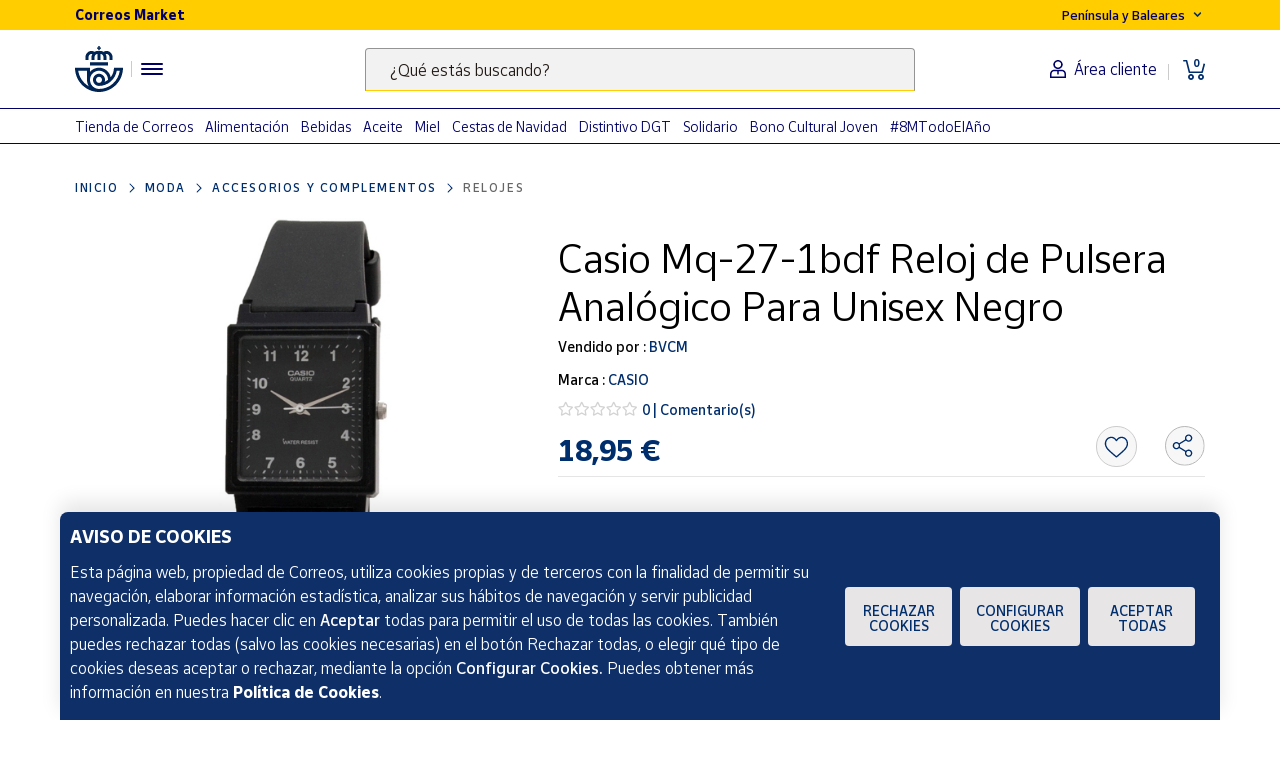

--- FILE ---
content_type: text/html;charset=utf-8
request_url: https://www.market.correos.es/product/casio-casio-mq-27-1bdf-reloj-de-pulsera-analogico-para-unisex-color-negro
body_size: 43201
content:



















<!doctype html>
<html lang="es">
    
























<head>
	<meta charset="utf-8">
	<meta http-equiv="X-UA-Compatible" content="IE=edge, chrome=1">
	<meta name="viewport" content="width=device-width,initial-scale=1,maximum-scale=1,minimum-scale=1,user-scalable=no">
	<!-- <link rel="apple-touch-icon" sizes="180x180" href="/apple-touch-icon.png"> -->
	<link rel="icon" type="image/png" sizes="32x32" href="//www.market.correos.es/static/shop/front/images/favicon32x32.png">
	<link rel="icon" type="image/png" sizes="16x16" href="//www.market.correos.es/static/shop/front/images/favicon16x16.png">
	<link rel="shortcut icon" href="//www.market.correos.es/static/shop/front/images/favicon.ico">
	
	<!-- Google -->
	<meta name="google-site-verification" content="HESFoFnzwAsQy3bUZP32C0CWSZTy0TF3bZ_V5Gp41tw" />
	<!-- End Google -->
	
	
		
	
	
	
	<link rel="canonical" href="https://www.market.correos.es/product/casio-casio-mq-27-1bdf-reloj-de-pulsera-analogico-para-unisex-color-negro">
	
	
	
	
	<!-- META TITLE SHOP FRONT -->

	
		<title>Casio Mq-27-1bdf Reloj de Pulsera Analógico Para Unisex Negro | Correos Market</title>
		
			<meta name="description" lang="es" content='Casio Mq-27-1bdf Reloj de Pulsera Analógico Para Unisex Negro'>
			
		
		<meta name="robots" content="INDEX,FOLLOW">
	
	
	
	
	
		<!-- META OG -->
		<meta property="og:type"   content="product" />
  		<meta property="og:title"  content='Casio Mq-27-1bdf Reloj de Pulsera Analógico Para Unisex Negro' />
  		<meta property="og:description" content='Casio Mq-27-1bdf Reloj de Pulsera Analógico Para Unisex Negro' />
  		<meta property="og:url"    content="https://www.market.correos.es/product/casio-casio-mq-27-1bdf-reloj-de-pulsera-analogico-para-unisex-color-negro" /> 
  		<meta property="og:site_name" content='Correos Market' />

		<meta property="og:image"  itemprop="image" content='https://correos-market.ams3.cdn.digitaloceanspaces.com/prod-new/uploads/correos-marketplace-shop/1/product/87655-8yp1tjuo-casio-casio-mq-27-1bdf-reloj-de-pulsera-analogico-para-unisex-color-negro-1.jpg'>
  		<meta property="og:image:secure_url" content='https://correos-market.ams3.cdn.digitaloceanspaces.com/prod-new/uploads/correos-marketplace-shop/1/product/87655-8yp1tjuo-casio-casio-mq-27-1bdf-reloj-de-pulsera-analogico-para-unisex-color-negro-1.jpg' />
  	
  		<meta property="og:image:type" content="image/png" />
  		<meta property="og:image:width" content="1000" />
  		<meta property="og:image:height" content="1000" />
		<!-- /META OG -->
	
	
	
	
	
	

	

	
	<meta name="expires" content="0">
	<meta name="revisit-after" content="1 days">
	<meta http-equiv="Content-Type" content="text/html; charset=utf-8">
	<meta http-equiv="pragma" content="no-cache">


	<!-- CSS -->
<!-- 	<link rel="stylesheet" href="https://cdnjs.cloudflare.com/ajax/libs/twitter-bootstrap/4.1.3/css/bootstrap.min.css" integrity="sha256-eSi1q2PG6J7g7ib17yAaWMcrr5GrtohYChqibrV7PBE=" crossorigin="anonymous" /> -->
<!-- 	<link rel="stylesheet" href="https://cdnjs.cloudflare.com/ajax/libs/font-awesome/5.3.1/css/all.min.css" integrity="sha512-KulI0psuJQK8UMpOeiMLDXJtGOZEBm8RZNTyBBHIWqoXoPMFcw+L5AEo0YMpsW8BfiuWrdD1rH6GWGgQBF59Lg==" crossorigin="anonymous" referrerpolicy="no-referrer" /> -->
<!-- 	<link rel="stylesheet" href="https://cdnjs.cloudflare.com/ajax/libs/OwlCarousel2/2.3.4/assets/owl.carousel.min.css" integrity="sha256-UhQQ4fxEeABh4JrcmAJ1+16id/1dnlOEVCFOxDef9Lw=" crossorigin="anonymous" /> -->
<!-- 	<link rel="stylesheet" href="https://cdnjs.cloudflare.com/ajax/libs/OwlCarousel2/2.3.4/assets/owl.theme.default.min.css" integrity="sha256-kksNxjDRxd/5+jGurZUJd1sdR2v+ClrCl3svESBaJqw=" crossorigin="anonymous" /> -->




	
	<link rel="stylesheet" href="https://cdnjs.cloudflare.com/ajax/libs/font-awesome/5.3.1/css/all.min.css" integrity="sha512-KulI0psuJQK8UMpOeiMLDXJtGOZEBm8RZNTyBBHIWqoXoPMFcw+L5AEo0YMpsW8BfiuWrdD1rH6GWGgQBF59Lg==" crossorigin="anonymous" referrerpolicy="no-referrer" />
	

	<link type="text/css" rel="stylesheet" href="//www.market.correos.es/static/shop/common/cache/cache--1754459095-min.css?v=1768355876689"/>


	
	
	

	
	

<script type="text/javascript">
digitalData = {
  "variablesPagina": {
    "pagina": "correosmarket:pdp:moda:accesorios y complementos:relojes:Casio Mq-27-1bdf Reloj de Pulsera Analógico Para Unisex Negro",
    "seccion_s1": "pdp",
    "productos_carrito": "",
    "idioma": "Spanish",
    "usuario_estado": "no_logado",
    "region": "peninsula y baleares",
    "seccion_s5": "Casio Mq-27-1bdf Reloj de Pulsera Analógico Para Unisex Negro",
    "seccion_s4": "relojes",
    "seccion_s3": "accesorios y complementos",
    "seccion_s2": "moda"
  },
  "variablesProducto": {
    "product": [
      {
        "precio": 18.95,
        "vendedor": "BVCM",
        "merchantid": 2359,
        "subcategoria": "Accesorios y complementos",
        "categoria": "Moda",
        "subsubcategoria": "Relojes",
        "nombre_producto": "Casio Mq-27-1bdf Reloj de Pulsera Analógico Para Unisex Negro",
        "id_producto": 87655,
        "cantidad": 1,
        "num_valoraciones": 0
      }
    ]
  },
  "Frizbit": {
    "product": [
      {
        "image": "https://correos-market.ams3.cdn.digitaloceanspaces.com/prod-new/uploads/correos-marketplace-shop/1/product/87655-8yp1tjuo-casio-casio-mq-27-1bdf-reloj-de-pulsera-analogico-para-unisex-color-negro-1.jpg",
        "thumbnail": "https://correos-market.ams3.cdn.digitaloceanspaces.com/prod-new/uploads/correos-marketplace-shop/1/product/87655-8yp1tjuo-casio-casio-mq-27-1bdf-reloj-de-pulsera-analogico-para-unisex-color-negro-1_thumb.jpg",
        "gtin": "4971850439387",
        "description": "Casio Mq-27-1bdf Reloj de Pulsera Analógico Para Unisex Negro",
        "merchant": "BVCM",
        "url": "https://www.market.correos.es/product/casio-casio-mq-27-1bdf-reloj-de-pulsera-analogico-para-unisex-color-negro",
        "price": 18.95,
        "name": "Casio Mq-27-1bdf Reloj de Pulsera Analógico Para Unisex Negro",
        "currency": "EUR",
        "inStock": true,
        "categories": [
          "Moda",
          "Accesorios y complementos",
          "Relojes"
        ],
        "id": "87655",
        "category": "Relojes",
        "brand": "CASIO",
        "merchantUrl": "https://www.market.correos.es/merchant/bvcm"
      }
    ],
    "language": "es",
    "products": [
      {
        "image": "https://correos-market.ams3.cdn.digitaloceanspaces.com/prod-new/uploads/correos-marketplace-shop/1/product/111126-44hllonx-casio-casio-collection-b640wc-5aef-reloj-de-pulsera-digital-para-mujer-color-bronze-1.jpg",
        "thumbnail": "https://correos-market.ams3.cdn.digitaloceanspaces.com/prod-new/uploads/correos-marketplace-shop/1/product/111126-44hllonx-casio-casio-collection-b640wc-5aef-reloj-de-pulsera-digital-para-mujer-color-bronze-1_thumb.jpg",
        "price": 51.29,
        "name": "Casio Collection B640wc-5aef Reloj De Pulsera Digital Para Mujer Color Bronze",
        "merchant": "BVCM",
        "currency": "EUR",
        "inStock": true,
        "categories": [
          "Moda",
          "Accesorios y complementos",
          "Relojes"
        ],
        "id": "111126",
        "category": "Relojes",
        "brand": "CASIO",
        "url": "https://www.market.correos.es/product/casio-casio-collection-b640wc-5aef-reloj-de-pulsera-digital-para-mujer-color-bronze"
      },
      {
        "image": "https://correos-market.ams3.cdn.digitaloceanspaces.com/prod-new/uploads/correos-marketplace-shop/1/product/89701-yrsbb83u-christian-gar-christian-gar-cg-88556-4600-9-reloj-analogico-para-mujer-caja-de-metal-esfera-co-1.jpg",
        "thumbnail": "https://correos-market.ams3.cdn.digitaloceanspaces.com/prod-new/uploads/correos-marketplace-shop/1/product/89701-yrsbb83u-christian-gar-christian-gar-cg-88556-4600-9-reloj-analogico-para-mujer-caja-de-metal-esfera-co-1_thumb.jpg",
        "price": 9.6,
        "name": "Christian Gar Cg-88556-4600-9 Reloj Analógico Para Mujer Caja De Metal Esfera Co",
        "merchant": "BVCM",
        "currency": "EUR",
        "inStock": true,
        "categories": [
          "Moda",
          "Accesorios y complementos",
          "Relojes"
        ],
        "id": "89701",
        "category": "Relojes",
        "brand": "Christian Gar",
        "url": "https://www.market.correos.es/product/christian-gar-christian-gar-cg-88556-4600-9-reloj-analogico-para-mujer-caja-de-metal-esfera-co-976"
      },
      {
        "image": "https://correos-market.ams3.cdn.digitaloceanspaces.com/prod-new/uploads/correos-marketplace-shop/1/product/88962-oa64zx4s-time-force-reloj-time-force-tf3213l01m-mujer-acero-30m-1.jpg",
        "thumbnail": "https://correos-market.ams3.cdn.digitaloceanspaces.com/prod-new/uploads/correos-marketplace-shop/1/product/88962-oa64zx4s-time-force-reloj-time-force-tf3213l01m-mujer-acero-30m-1_thumb.jpg",
        "price": 27.09,
        "name": "Reloj Time Force Tf3213l01m Mujer Acero 30m",
        "merchant": "BVCM",
        "currency": "EUR",
        "inStock": true,
        "categories": [
          "Moda",
          "Accesorios y complementos",
          "Relojes"
        ],
        "id": "88962",
        "category": "Relojes",
        "brand": "Time Force",
        "url": "https://www.market.correos.es/product/time-force-reloj-time-force-tf3213l01m-mujer-acero-30m-277"
      },
      {
        "image": "https://correos-market.ams3.cdn.digitaloceanspaces.com/prod-new/uploads/correos-marketplace-shop/1/product/87627-b4ucxmhn-casio-casio-vintage-a159w-n1df-reloj-de-pulsera-digital-para-unisex-color-plateado-1.jpg",
        "thumbnail": "https://correos-market.ams3.cdn.digitaloceanspaces.com/prod-new/uploads/correos-marketplace-shop/1/product/87627-b4ucxmhn-casio-casio-vintage-a159w-n1df-reloj-de-pulsera-digital-para-unisex-color-plateado-1_thumb.jpg",
        "price": 34.79,
        "name": "Casio Vintage A159w-n1df Reloj De Pulsera Digital Para Unisex Plateado",
        "merchant": "BVCM",
        "currency": "EUR",
        "inStock": true,
        "categories": [
          "Moda",
          "Accesorios y complementos",
          "Relojes"
        ],
        "id": "87627",
        "category": "Relojes",
        "brand": "CASIO",
        "url": "https://www.market.correos.es/product/casio-casio-vintage-a159w-n1df-reloj-de-pulsera-digital-para-unisex-color-plateado"
      },
      {
        "image": "https://correos-market.ams3.cdn.digitaloceanspaces.com/prod-new/uploads/correos-marketplace-shop/1/product/54532-1phrutcz-casio-casio-mw-240-3bv-reloj-de-pulsera-analogico-para-hombre-color-verde-1.jpg",
        "thumbnail": "https://correos-market.ams3.cdn.digitaloceanspaces.com/prod-new/uploads/correos-marketplace-shop/1/product/54532-1phrutcz-casio-casio-mw-240-3bv-reloj-de-pulsera-analogico-para-hombre-color-verde-1_thumb.jpg",
        "price": 23.79,
        "name": "Casio  Mw-240-3bv Reloj De Pulsera Analógico Para Hombre Color Verde",
        "merchant": "BVCM",
        "currency": "EUR",
        "inStock": true,
        "categories": [
          "Moda",
          "Accesorios y complementos",
          "Relojes"
        ],
        "id": "54532",
        "category": "Relojes",
        "brand": "CASIO",
        "url": "https://www.market.correos.es/product/casio-casio-mw-240-3bv-reloj-de-pulsera-analogico-para-hombre-color-verde"
      },
      {
        "image": "https://correos-market.ams3.cdn.digitaloceanspaces.com/prod-new/uploads/correos-marketplace-shop/1/product/54452-injnplsb-casio-casio-collection-a158wa-1df-reloj-de-pulsera-digital-para-hombre-color-plateado-1.jpg",
        "thumbnail": "https://correos-market.ams3.cdn.digitaloceanspaces.com/prod-new/uploads/correos-marketplace-shop/1/product/54452-injnplsb-casio-casio-collection-a158wa-1df-reloj-de-pulsera-digital-para-hombre-color-plateado-1_thumb.jpg",
        "price": 34.79,
        "name": "Casio Collection A158wa-1df Reloj De Pulsera Digital Para Hombre Color Plateado",
        "merchant": "BVCM",
        "currency": "EUR",
        "inStock": true,
        "categories": [
          "Moda",
          "Accesorios y complementos",
          "Relojes"
        ],
        "id": "54452",
        "category": "Relojes",
        "brand": "CASIO",
        "url": "https://www.market.correos.es/product/casio-casio-collection-a158wa-1df-reloj-de-pulsera-digital-para-hombre-color-plateado"
      },
      {
        "image": "https://correos-market.ams3.cdn.digitaloceanspaces.com/prod-new/uploads/correos-marketplace-shop/1/product/54434-anteejts-casio-casio-collection-f-91w-1yer-reloj-de-pulsera-digital-para-hombre-color-negro-8.jpg",
        "thumbnail": "https://correos-market.ams3.cdn.digitaloceanspaces.com/prod-new/uploads/correos-marketplace-shop/1/product/54434-anteejts-casio-casio-collection-f-91w-1yer-reloj-de-pulsera-digital-para-hombre-color-negro-8_thumb.jpg",
        "price": 23.85,
        "name": "CASIO Collection F-91W-1YER Reloj de Pulsera Digital para Hombre Color Negro",
        "merchant": "BVCM",
        "currency": "EUR",
        "inStock": true,
        "categories": [
          "Moda",
          "Accesorios y complementos",
          "Relojes"
        ],
        "id": "54434",
        "category": "Relojes",
        "brand": "CASIO",
        "url": "https://www.market.correos.es/product/casio-casio-collection-f-91w-1yer-reloj-de-pulsera-digital-para-hombre-color-negro"
      },
      {
        "image": "https://correos-market.ams3.cdn.digitaloceanspaces.com/prod-new/uploads/correos-marketplace-shop/1/product/54512-h829hlqi-casio-casio-mtp-v006d-7b-reloj-de-pulsera-analogico-para-hombre-color-plateado-1.jpg",
        "thumbnail": "https://correos-market.ams3.cdn.digitaloceanspaces.com/prod-new/uploads/correos-marketplace-shop/1/product/54512-h829hlqi-casio-casio-mtp-v006d-7b-reloj-de-pulsera-analogico-para-hombre-color-plateado-1_thumb.jpg",
        "price": 34.85,
        "name": "Casio  Mtp-v006d-7b Reloj De Pulsera Analógico Para Hombre Color Plateado",
        "merchant": "BVCM",
        "currency": "EUR",
        "inStock": true,
        "categories": [
          "Moda",
          "Accesorios y complementos",
          "Relojes"
        ],
        "id": "54512",
        "category": "Relojes",
        "brand": "CASIO",
        "url": "https://www.market.correos.es/product/casio-casio-mtp-v006d-7b-reloj-de-pulsera-analogico-para-hombre-color-plateado"
      },
      {
        "image": "https://correos-market.ams3.cdn.digitaloceanspaces.com/prod-new/uploads/correos-marketplace-shop/1/product/111224-x7iaslep-christian-gar-reloj-christian-gar-esclava-ajustable-con-adorno-1.jpg",
        "thumbnail": "https://correos-market.ams3.cdn.digitaloceanspaces.com/prod-new/uploads/correos-marketplace-shop/1/product/111224-x7iaslep-christian-gar-reloj-christian-gar-esclava-ajustable-con-adorno-1_thumb.jpg",
        "price": 6.29,
        "name": "Reloj Christian Gar Esclava Ajustable Con Adorno",
        "merchant": "BVCM",
        "currency": "EUR",
        "inStock": true,
        "categories": [
          "Moda",
          "Accesorios y complementos",
          "Relojes"
        ],
        "id": "111224",
        "category": "Relojes",
        "brand": "Christian Gar",
        "url": "https://www.market.correos.es/product/christian-gar-reloj-christian-gar-esclava-ajustable-con-adorno-423"
      },
      {
        "image": "https://correos-market.ams3.cdn.digitaloceanspaces.com/prod-new/uploads/correos-marketplace-shop/1/product/54741-kthhggub-casio-casio-lq-139l-3b-reloj-de-pulsera-analogico-para-mujer-color-verde-1.jpg",
        "thumbnail": "https://correos-market.ams3.cdn.digitaloceanspaces.com/prod-new/uploads/correos-marketplace-shop/1/product/54741-kthhggub-casio-casio-lq-139l-3b-reloj-de-pulsera-analogico-para-mujer-color-verde-1_thumb.jpg",
        "price": 19.45,
        "name": "Casio  Lq-139l-3b Reloj De Pulsera Analógico Para Mujer Color Verde",
        "merchant": "BVCM",
        "currency": "EUR",
        "inStock": true,
        "categories": [
          "Moda",
          "Accesorios y complementos",
          "Relojes"
        ],
        "id": "54741",
        "category": "Relojes",
        "brand": "CASIO",
        "url": "https://www.market.correos.es/product/casio-casio-lq-139l-3b-reloj-de-pulsera-analogico-para-mujer-color-verde"
      },
      {
        "image": "https://correos-market.ams3.cdn.digitaloceanspaces.com/prod/uploads/correos-marketplace-shop/1/product/258978-zgcjit1s-guess-guess-phoenix-gw0340g3-reloj-de-pulsera-digital-para-unisex-color-verde-1.jpg",
        "thumbnail": "https://correos-market.ams3.cdn.digitaloceanspaces.com/prod/uploads/correos-marketplace-shop/1/product/258978-zgcjit1s-guess-guess-phoenix-gw0340g3-reloj-de-pulsera-digital-para-unisex-color-verde-1_thumb.jpg",
        "price": 78.9,
        "name": "Guess Phoenix Gw0340g3 Reloj De Pulsera Digital Unisex Color Verde",
        "merchant": "BVCM",
        "currency": "EUR",
        "inStock": true,
        "categories": [
          "Moda",
          "Accesorios y complementos",
          "Relojes"
        ],
        "id": "258978",
        "category": "Relojes",
        "brand": "Guess",
        "url": "https://www.market.correos.es/product/guess-guess-phoenix-gw0340g3-reloj-de-pulsera-digital-para-unisex-color-verde"
      },
      {
        "image": "https://correos-market.ams3.cdn.digitaloceanspaces.com/prod/uploads/correos-marketplace-shop/1/product/258975-gfpcy8zn-guess-guess-shimmer-gw0408l3-reloj-de-pulsera-analogico-para-unisex-color-dorado-1.jpg",
        "thumbnail": "https://correos-market.ams3.cdn.digitaloceanspaces.com/prod/uploads/correos-marketplace-shop/1/product/258975-gfpcy8zn-guess-guess-shimmer-gw0408l3-reloj-de-pulsera-analogico-para-unisex-color-dorado-1_thumb.jpg",
        "price": 101.89,
        "name": "Guess Shimmer Gw0408l3 Reloj De Pulsera Analógico Unisex Color Dorado",
        "merchant": "BVCM",
        "currency": "EUR",
        "inStock": true,
        "categories": [
          "Moda",
          "Accesorios y complementos",
          "Relojes"
        ],
        "id": "258975",
        "category": "Relojes",
        "brand": "Guess",
        "url": "https://www.market.correos.es/product/guess-guess-shimmer-gw0408l3-reloj-de-pulsera-analogico-para-unisex-color-dorado"
      },
      {
        "image": "https://correos-market.ams3.cdn.digitaloceanspaces.com/prod/uploads/correos-marketplace-shop/1/product/258972-n8opcxxb-guess-guess-g-force-gw0269g5-reloj-de-pulsera-analogico-digital-para-unisex-color-ro-1.jpg",
        "thumbnail": "https://correos-market.ams3.cdn.digitaloceanspaces.com/prod/uploads/correos-marketplace-shop/1/product/258972-n8opcxxb-guess-guess-g-force-gw0269g5-reloj-de-pulsera-analogico-digital-para-unisex-color-ro-1_thumb.jpg",
        "price": 107.39,
        "name": "Guess G Force Gw0269g5 Reloj De Pulsera Analógico / Digital Unisex Color Rojo",
        "merchant": "BVCM",
        "currency": "EUR",
        "inStock": true,
        "categories": [
          "Moda",
          "Accesorios y complementos",
          "Relojes"
        ],
        "id": "258972",
        "category": "Relojes",
        "brand": "Guess",
        "url": "https://www.market.correos.es/product/guess-guess-g-force-gw0269g5-reloj-de-pulsera-analogico-digital-para-unisex-color-ro"
      },
      {
        "image": "https://correos-market.ams3.cdn.digitaloceanspaces.com/prod/uploads/correos-marketplace-shop/1/product/258764-kyqplf3h-casio-casio-aq-151-9ammqydf-reloj-de-pulsera-analogico-digital-para-unisex-color-do-1.jpg",
        "thumbnail": "https://correos-market.ams3.cdn.digitaloceanspaces.com/prod/uploads/correos-marketplace-shop/1/product/258764-kyqplf3h-casio-casio-aq-151-9ammqydf-reloj-de-pulsera-analogico-digital-para-unisex-color-do-1_thumb.jpg",
        "price": 42.49,
        "name": "Casio Aq-151-9amqydf Reloj De Pulsera Analógico / Digital Unisex Color Dorado",
        "merchant": "BVCM",
        "currency": "EUR",
        "inStock": true,
        "categories": [
          "Moda",
          "Accesorios y complementos",
          "Relojes"
        ],
        "id": "258764",
        "category": "Relojes",
        "brand": "CASIO",
        "url": "https://www.market.correos.es/product/casio-casio-aq-151-9ammqydf-reloj-de-pulsera-analogico-digital-para-unisex-color-do"
      },
      {
        "image": "https://correos-market.ams3.cdn.digitaloceanspaces.com/prod/uploads/correos-marketplace-shop/1/product/258763-ezsfzw9w-casio-casio-aq-151-4amqydf-reloj-de-pulsera-analogico-digital-para-unisex-color-sal-1.jpg",
        "thumbnail": "https://correos-market.ams3.cdn.digitaloceanspaces.com/prod/uploads/correos-marketplace-shop/1/product/258763-ezsfzw9w-casio-casio-aq-151-4amqydf-reloj-de-pulsera-analogico-digital-para-unisex-color-sal-1_thumb.jpg",
        "price": 42.49,
        "name": "Casio Aq-151-4amqydf Reloj De Pulsera Analógico / Digital Unisex Color Salmón",
        "merchant": "BVCM",
        "currency": "EUR",
        "inStock": true,
        "categories": [
          "Moda",
          "Accesorios y complementos",
          "Relojes"
        ],
        "id": "258763",
        "category": "Relojes",
        "brand": "CASIO",
        "url": "https://www.market.correos.es/product/casio-casio-aq-151-4amqydf-reloj-de-pulsera-analogico-digital-para-unisex-color-sal"
      },
      {
        "image": "https://correos-market.ams3.cdn.digitaloceanspaces.com/prod/uploads/correos-marketplace-shop/1/product/258762-vdgvidus-casio-casio-aq-151-3amqydf-reloj-de-pulsera-analogico-digital-para-unisex-color-ver-1.jpg",
        "thumbnail": "https://correos-market.ams3.cdn.digitaloceanspaces.com/prod/uploads/correos-marketplace-shop/1/product/258762-vdgvidus-casio-casio-aq-151-3amqydf-reloj-de-pulsera-analogico-digital-para-unisex-color-ver-1_thumb.jpg",
        "price": 42.49,
        "name": "Casio Aq-151-3amqydf Reloj De Pulsera Analógico / Digital Unisex Verde",
        "merchant": "BVCM",
        "currency": "EUR",
        "inStock": true,
        "categories": [
          "Moda",
          "Accesorios y complementos",
          "Relojes"
        ],
        "id": "258762",
        "category": "Relojes",
        "brand": "CASIO",
        "url": "https://www.market.correos.es/product/casio-casio-aq-151-3amqydf-reloj-de-pulsera-analogico-digital-para-unisex-color-ver"
      },
      {
        "image": "https://correos-market.ams3.cdn.digitaloceanspaces.com/prod/uploads/correos-marketplace-shop/1/product/258105-e77v9v54-radiant-radiant-new-galaxy-ra-125602-reloj-de-pulsera-digital-para-unisex-color-azul-1.jpg",
        "thumbnail": "https://correos-market.ams3.cdn.digitaloceanspaces.com/prod/uploads/correos-marketplace-shop/1/product/258105-e77v9v54-radiant-radiant-new-galaxy-ra-125602-reloj-de-pulsera-digital-para-unisex-color-azul-1_thumb.jpg",
        "price": 17.19,
        "name": "Radiant New Galaxy Ra-125602 Reloj de Pulsera Digital Unisex Color Azul",
        "merchant": "BVCM",
        "currency": "EUR",
        "inStock": true,
        "categories": [
          "Moda",
          "Accesorios y complementos",
          "Relojes"
        ],
        "id": "258105",
        "category": "Relojes",
        "brand": "Radiant",
        "url": "https://www.market.correos.es/product/radiant-radiant-new-galaxy-ra-125602-reloj-de-pulsera-digital-para-unisex-color-azul"
      },
      {
        "image": "https://correos-market.ams3.cdn.digitaloceanspaces.com/prod-new/uploads/correos-marketplace-shop/1/product/252322-scgnqn5o-mercachip-correa-de-reloj--5.jpg",
        "thumbnail": "https://correos-market.ams3.cdn.digitaloceanspaces.com/prod-new/uploads/correos-marketplace-shop/1/product/252322-scgnqn5o-mercachip-correa-de-reloj--5_thumb.jpg",
        "price": 14.0,
        "name": "Correa de Reloj MI5",
        "merchant": "Mercachip",
        "currency": "EUR",
        "inStock": true,
        "categories": [
          "Moda",
          "Accesorios y complementos",
          "Relojes"
        ],
        "id": "252322",
        "category": "Relojes",
        "brand": "Mercachip",
        "url": "https://www.market.correos.es/product/mercachip-correa-de-reloj-489"
      },
      {
        "image": "https://correos-market.ams3.cdn.digitaloceanspaces.com/prod-new/uploads/correos-marketplace-shop/1/product/252320-0zuyyhy2-mercachip-correa-de-reloj--4.jpg",
        "thumbnail": "https://correos-market.ams3.cdn.digitaloceanspaces.com/prod-new/uploads/correos-marketplace-shop/1/product/252320-0zuyyhy2-mercachip-correa-de-reloj--4_thumb.jpg",
        "price": 14.0,
        "name": "Correa de Reloj MI4",
        "merchant": "Mercachip",
        "currency": "EUR",
        "inStock": true,
        "categories": [
          "Moda",
          "Accesorios y complementos",
          "Relojes"
        ],
        "id": "252320",
        "category": "Relojes",
        "brand": "Mercachip",
        "url": "https://www.market.correos.es/product/mercachip-correa-de-reloj-64"
      },
      {
        "image": "https://correos-market.ams3.cdn.digitaloceanspaces.com/prod-new/uploads/correos-marketplace-shop/1/product/252233-1rm8wlei-mercachip-correa-de-reloj--7.jpg",
        "thumbnail": "https://correos-market.ams3.cdn.digitaloceanspaces.com/prod-new/uploads/correos-marketplace-shop/1/product/252233-1rm8wlei-mercachip-correa-de-reloj--7_thumb.jpg",
        "price": 6.0,
        "name": "Correa de Reloj 20mm",
        "merchant": "Mercachip",
        "currency": "EUR",
        "inStock": true,
        "categories": [
          "Moda",
          "Accesorios y complementos",
          "Relojes"
        ],
        "id": "252233",
        "category": "Relojes",
        "brand": "Mercachip",
        "url": "https://www.market.correos.es/product/mercachip-correa-de-reloj-825"
      },
      {
        "image": "https://correos-market.ams3.cdn.digitaloceanspaces.com/prod-new/uploads/correos-marketplace-shop/1/product/252175-rc7m0vas-mercachip-correa-de-reloj--1.jpg",
        "thumbnail": "https://correos-market.ams3.cdn.digitaloceanspaces.com/prod-new/uploads/correos-marketplace-shop/1/product/252175-rc7m0vas-mercachip-correa-de-reloj--1_thumb.jpg",
        "price": 6.0,
        "name": "Correa de Reloj 22mm",
        "merchant": "Mercachip",
        "currency": "EUR",
        "inStock": true,
        "categories": [
          "Moda",
          "Accesorios y complementos",
          "Relojes"
        ],
        "id": "252175",
        "category": "Relojes",
        "brand": "Mercachip",
        "url": "https://www.market.correos.es/product/mercachip-correa-de-reloj-"
      },
      {
        "image": "https://correos-market.ams3.cdn.digitaloceanspaces.com/prod-new/uploads/correos-marketplace-shop/1/product/216556-cngi0paw-pyramid-reloj-sobremesa-despertador-star-wars-baby-yoda-grogu-mandalorian-6.jpg",
        "thumbnail": "https://correos-market.ams3.cdn.digitaloceanspaces.com/prod-new/uploads/correos-marketplace-shop/1/product/216556-cngi0paw-pyramid-reloj-sobremesa-despertador-star-wars-baby-yoda-grogu-mandalorian-6_thumb.jpg",
        "price": 14.95,
        "name": "Reloj Sobremesa Despertador Star Wars Baby Yoda Grogu Mandalorian",
        "merchant": "El Reino friki",
        "currency": "EUR",
        "inStock": true,
        "categories": [
          "Moda",
          "Accesorios y complementos",
          "Relojes"
        ],
        "id": "216556",
        "category": "Relojes",
        "brand": "Pyramid",
        "url": "https://www.market.correos.es/product/pyramid-reloj-sobremesa-despertador-star-wars-baby-yoda-grogu-mandalorian"
      },
      {
        "image": "https://correos-market.ams3.cdn.digitaloceanspaces.com/prod-new/uploads/correos-marketplace-shop/1/product/192118-fkrxcjpn-bandai-reloj-vital-bracelet-bandai-digital-monster-digimon-de-bandai--3.jpg",
        "thumbnail": "https://correos-market.ams3.cdn.digitaloceanspaces.com/prod-new/uploads/correos-marketplace-shop/1/product/192118-fkrxcjpn-bandai-reloj-vital-bracelet-bandai-digital-monster-digimon-de-bandai--3_thumb.jpg",
        "price": 19.95,
        "name": "Reloj Vital Bracelet Bandai Digital Monster Digimon de Bandai",
        "merchant": "GALUXI",
        "currency": "EUR",
        "inStock": true,
        "categories": [
          "Moda",
          "Accesorios y complementos",
          "Relojes"
        ],
        "id": "192118",
        "category": "Relojes",
        "brand": "Bandai",
        "url": "https://www.market.correos.es/product/bandai-reloj-vital-bracelet-bandai-digital-monster-digimon-de-bandai-"
      },
      {
        "image": "https://correos-market.ams3.cdn.digitaloceanspaces.com/prod-new/uploads/correos-marketplace-shop/1/product/191967-qzjvjvlj-caterpillar-reloj-cat-slider-1.jpg",
        "thumbnail": "https://correos-market.ams3.cdn.digitaloceanspaces.com/prod-new/uploads/correos-marketplace-shop/1/product/191967-qzjvjvlj-caterpillar-reloj-cat-slider-1_thumb.jpg",
        "price": 120.88,
        "name": "Reloj CAT Slider",
        "merchant": "GRV Power Products",
        "currency": "EUR",
        "inStock": true,
        "categories": [
          "Moda",
          "Accesorios y complementos",
          "Relojes"
        ],
        "id": "191967",
        "category": "Relojes",
        "brand": "Caterpillar",
        "url": "https://www.market.correos.es/product/caterpillar-reloj-cat-slider"
      },
      {
        "image": "https://correos-market.ams3.cdn.digitaloceanspaces.com/prod-new/uploads/correos-marketplace-shop/1/product/191966-tdpvkhvq-caterpillar-reloj-cat-utility-1.jpg",
        "thumbnail": "https://correos-market.ams3.cdn.digitaloceanspaces.com/prod-new/uploads/correos-marketplace-shop/1/product/191966-tdpvkhvq-caterpillar-reloj-cat-utility-1_thumb.jpg",
        "price": 169.28,
        "name": "Reloj CAT Utility",
        "merchant": "GRV Power Products",
        "currency": "EUR",
        "inStock": true,
        "categories": [
          "Moda",
          "Accesorios y complementos",
          "Relojes"
        ],
        "id": "191966",
        "category": "Relojes",
        "brand": "Caterpillar",
        "url": "https://www.market.correos.es/product/caterpillar-reloj-cat-utility"
      },
      {
        "image": "https://correos-market.ams3.cdn.digitaloceanspaces.com/prod-new/uploads/correos-marketplace-shop/1/product/191965-xvgedspp-caterpillar-reloj-cat-insignia-1.jpg",
        "thumbnail": "https://correos-market.ams3.cdn.digitaloceanspaces.com/prod-new/uploads/correos-marketplace-shop/1/product/191965-xvgedspp-caterpillar-reloj-cat-insignia-1_thumb.jpg",
        "price": 84.58,
        "name": "Reloj CAT Insignia",
        "merchant": "GRV Power Products",
        "currency": "EUR",
        "inStock": true,
        "categories": [
          "Moda",
          "Accesorios y complementos",
          "Relojes"
        ],
        "id": "191965",
        "category": "Relojes",
        "brand": "Caterpillar",
        "url": "https://www.market.correos.es/product/caterpillar-reloj-cat-insignia"
      },
      {
        "image": "https://correos-market.ams3.cdn.digitaloceanspaces.com/prod-new/uploads/correos-marketplace-shop/1/product/191964-oh0i8u64-caterpillar-reloj-cat-special-ops-1-1.jpg",
        "thumbnail": "https://correos-market.ams3.cdn.digitaloceanspaces.com/prod-new/uploads/correos-marketplace-shop/1/product/191964-oh0i8u64-caterpillar-reloj-cat-special-ops-1-1_thumb.jpg",
        "price": 120.88,
        "name": "Reloj CAT Special Ops 1",
        "merchant": "GRV Power Products",
        "currency": "EUR",
        "inStock": true,
        "categories": [
          "Moda",
          "Accesorios y complementos",
          "Relojes"
        ],
        "id": "191964",
        "category": "Relojes",
        "brand": "Caterpillar",
        "url": "https://www.market.correos.es/product/caterpillar-reloj-cat-special-ops-1"
      },
      {
        "image": "https://correos-market.ams3.cdn.digitaloceanspaces.com/prod-new/uploads/correos-marketplace-shop/1/product/182972-4fqffet0-radiant-reloj-radiant-ra36302-1.jpg",
        "thumbnail": "https://correos-market.ams3.cdn.digitaloceanspaces.com/prod-new/uploads/correos-marketplace-shop/1/product/182972-4fqffet0-radiant-reloj-radiant-ra36302-1_thumb.jpg",
        "price": 119.0,
        "name": "Reloj Radiant RA36302",
        "merchant": "Todo-Relojes",
        "currency": "EUR",
        "inStock": true,
        "categories": [
          "Moda",
          "Accesorios y complementos",
          "Relojes"
        ],
        "id": "182972",
        "category": "Relojes",
        "brand": "Radiant",
        "url": "https://www.market.correos.es/product/radiant-reloj-radiant-ra36302"
      },
      {
        "image": "https://correos-market.ams3.cdn.digitaloceanspaces.com/prod-new/uploads/correos-marketplace-shop/1/product/182971-kdj0dl2e-radiant-reloj-radiant-ra11201-1.jpg",
        "thumbnail": "https://correos-market.ams3.cdn.digitaloceanspaces.com/prod-new/uploads/correos-marketplace-shop/1/product/182971-kdj0dl2e-radiant-reloj-radiant-ra11201-1_thumb.jpg",
        "price": 85.0,
        "name": "Reloj Radiant RA11201",
        "merchant": "Todo-Relojes",
        "currency": "EUR",
        "inStock": true,
        "categories": [
          "Moda",
          "Accesorios y complementos",
          "Relojes"
        ],
        "id": "182971",
        "category": "Relojes",
        "brand": "Radiant",
        "url": "https://www.market.correos.es/product/radiant-reloj-radiant-ra11201"
      },
      {
        "image": "https://correos-market.ams3.cdn.digitaloceanspaces.com/prod-new/uploads/correos-marketplace-shop/1/product/179854-uco2nl9r-adidas-reloj-adidas-adp3509-1.jpg",
        "thumbnail": "https://correos-market.ams3.cdn.digitaloceanspaces.com/prod-new/uploads/correos-marketplace-shop/1/product/179854-uco2nl9r-adidas-reloj-adidas-adp3509-1_thumb.jpg",
        "price": 99.0,
        "name": "Reloj Adidas ADP3509",
        "merchant": "Todo-Relojes",
        "currency": "EUR",
        "inStock": true,
        "categories": [
          "Moda",
          "Accesorios y complementos",
          "Relojes"
        ],
        "id": "179854",
        "category": "Relojes",
        "brand": "Adidas",
        "url": "https://www.market.correos.es/product/adidas-reloj-adidas-adp3509"
      },
      {
        "image": "https://correos-market.ams3.cdn.digitaloceanspaces.com/prod-new/uploads/correos-marketplace-shop/1/product/179853-rc6hb7ty-adidas-reloj-adidas-adh6113-1.jpg",
        "thumbnail": "https://correos-market.ams3.cdn.digitaloceanspaces.com/prod-new/uploads/correos-marketplace-shop/1/product/179853-rc6hb7ty-adidas-reloj-adidas-adh6113-1_thumb.jpg",
        "price": 75.0,
        "name": "Reloj Adidas ADH6113",
        "merchant": "Todo-Relojes",
        "currency": "EUR",
        "inStock": true,
        "categories": [
          "Moda",
          "Accesorios y complementos",
          "Relojes"
        ],
        "id": "179853",
        "category": "Relojes",
        "brand": "Adidas",
        "url": "https://www.market.correos.es/product/adidas-reloj-adidas-adh6113"
      },
      {
        "image": "https://correos-market.ams3.cdn.digitaloceanspaces.com/prod-new/uploads/correos-marketplace-shop/1/product/179852-jbdkpy3h-adidas-reloj-adidas-adh6125-1.jpg",
        "thumbnail": "https://correos-market.ams3.cdn.digitaloceanspaces.com/prod-new/uploads/correos-marketplace-shop/1/product/179852-jbdkpy3h-adidas-reloj-adidas-adh6125-1_thumb.jpg",
        "price": 75.0,
        "name": "Reloj Adidas ADH6125",
        "merchant": "Todo-Relojes",
        "currency": "EUR",
        "inStock": true,
        "categories": [
          "Moda",
          "Accesorios y complementos",
          "Relojes"
        ],
        "id": "179852",
        "category": "Relojes",
        "brand": "Adidas",
        "url": "https://www.market.correos.es/product/adidas-reloj-adidas-adh6125"
      },
      {
        "image": "https://correos-market.ams3.cdn.digitaloceanspaces.com/prod-new/uploads/correos-marketplace-shop/1/product/179851-59aruugn-adidas-reloj-adidas-adh3050-1.jpg",
        "thumbnail": "https://correos-market.ams3.cdn.digitaloceanspaces.com/prod-new/uploads/correos-marketplace-shop/1/product/179851-59aruugn-adidas-reloj-adidas-adh3050-1_thumb.jpg",
        "price": 79.0,
        "name": "Reloj Adidas ADH3050",
        "merchant": "Todo-Relojes",
        "currency": "EUR",
        "inStock": true,
        "categories": [
          "Moda",
          "Accesorios y complementos",
          "Relojes"
        ],
        "id": "179851",
        "category": "Relojes",
        "brand": "Adidas",
        "url": "https://www.market.correos.es/product/adidas-reloj-adidas-adh3050"
      },
      {
        "image": "https://correos-market.ams3.cdn.digitaloceanspaces.com/prod-new/uploads/correos-marketplace-shop/1/product/179850-6hbzcjd7-adidas-reloj-adidas-adp3278-1.jpg",
        "thumbnail": "https://correos-market.ams3.cdn.digitaloceanspaces.com/prod-new/uploads/correos-marketplace-shop/1/product/179850-6hbzcjd7-adidas-reloj-adidas-adp3278-1_thumb.jpg",
        "price": 109.0,
        "name": "Reloj Adidas ADP3278",
        "merchant": "Todo-Relojes",
        "currency": "EUR",
        "inStock": true,
        "categories": [
          "Moda",
          "Accesorios y complementos",
          "Relojes"
        ],
        "id": "179850",
        "category": "Relojes",
        "brand": "Adidas",
        "url": "https://www.market.correos.es/product/adidas-reloj-adidas-adp3278"
      },
      {
        "image": "https://correos-market.ams3.cdn.digitaloceanspaces.com/prod-new/uploads/correos-marketplace-shop/1/product/179849-ry8lgxnu-adidas-reloj-adidas-adh3191-1.jpg",
        "thumbnail": "https://correos-market.ams3.cdn.digitaloceanspaces.com/prod-new/uploads/correos-marketplace-shop/1/product/179849-ry8lgxnu-adidas-reloj-adidas-adh3191-1_thumb.jpg",
        "price": 99.0,
        "name": "Reloj Adidas ADH3191",
        "merchant": "Todo-Relojes",
        "currency": "EUR",
        "inStock": true,
        "categories": [
          "Moda",
          "Accesorios y complementos",
          "Relojes"
        ],
        "id": "179849",
        "category": "Relojes",
        "brand": "Adidas",
        "url": "https://www.market.correos.es/product/adidas-reloj-adidas-adh3191"
      },
      {
        "image": "https://correos-market.ams3.cdn.digitaloceanspaces.com/prod-new/uploads/correos-marketplace-shop/1/product/179848-9yjvkrut-adidas-reloj-adidas-adh3136-1.jpg",
        "thumbnail": "https://correos-market.ams3.cdn.digitaloceanspaces.com/prod-new/uploads/correos-marketplace-shop/1/product/179848-9yjvkrut-adidas-reloj-adidas-adh3136-1_thumb.jpg",
        "price": 89.0,
        "name": "Reloj Adidas ADH3136",
        "merchant": "Todo-Relojes",
        "currency": "EUR",
        "inStock": true,
        "categories": [
          "Moda",
          "Accesorios y complementos",
          "Relojes"
        ],
        "id": "179848",
        "category": "Relojes",
        "brand": "Adidas",
        "url": "https://www.market.correos.es/product/adidas-reloj-adidas-adh3136"
      },
      {
        "image": "https://correos-market.ams3.cdn.digitaloceanspaces.com/prod-new/uploads/correos-marketplace-shop/1/product/179847-ksdxi8nt-adidas-reloj-adidas-adh3137-1.jpg",
        "thumbnail": "https://correos-market.ams3.cdn.digitaloceanspaces.com/prod-new/uploads/correos-marketplace-shop/1/product/179847-ksdxi8nt-adidas-reloj-adidas-adh3137-1_thumb.jpg",
        "price": 79.0,
        "name": "Reloj Adidas ADH3137",
        "merchant": "Todo-Relojes",
        "currency": "EUR",
        "inStock": true,
        "categories": [
          "Moda",
          "Accesorios y complementos",
          "Relojes"
        ],
        "id": "179847",
        "category": "Relojes",
        "brand": "Adidas",
        "url": "https://www.market.correos.es/product/adidas-reloj-adidas-adh3137"
      },
      {
        "image": "https://correos-market.ams3.cdn.digitaloceanspaces.com/prod-new/uploads/correos-marketplace-shop/1/product/179846-azftewwu-adidas-reloj-adidas-adh3115-1.jpg",
        "thumbnail": "https://correos-market.ams3.cdn.digitaloceanspaces.com/prod-new/uploads/correos-marketplace-shop/1/product/179846-azftewwu-adidas-reloj-adidas-adh3115-1_thumb.jpg",
        "price": 69.0,
        "name": "Reloj Adidas ADH3115",
        "merchant": "Todo-Relojes",
        "currency": "EUR",
        "inStock": true,
        "categories": [
          "Moda",
          "Accesorios y complementos",
          "Relojes"
        ],
        "id": "179846",
        "category": "Relojes",
        "brand": "Adidas",
        "url": "https://www.market.correos.es/product/adidas-reloj-adidas-adh3115"
      },
      {
        "image": "https://correos-market.ams3.cdn.digitaloceanspaces.com/prod-new/uploads/correos-marketplace-shop/1/product/179845-kbbmgpp4-adidas-reloj-adidas-adp3185-1.jpg",
        "thumbnail": "https://correos-market.ams3.cdn.digitaloceanspaces.com/prod-new/uploads/correos-marketplace-shop/1/product/179845-kbbmgpp4-adidas-reloj-adidas-adp3185-1_thumb.jpg",
        "price": 59.0,
        "name": "Reloj Adidas ADP3185",
        "merchant": "Todo-Relojes",
        "currency": "EUR",
        "inStock": true,
        "categories": [
          "Moda",
          "Accesorios y complementos",
          "Relojes"
        ],
        "id": "179845",
        "category": "Relojes",
        "brand": "Adidas",
        "url": "https://www.market.correos.es/product/adidas-reloj-adidas-adp3185"
      },
      {
        "image": "https://correos-market.ams3.cdn.digitaloceanspaces.com/prod-new/uploads/correos-marketplace-shop/1/product/179844-y5foxitk-adidas-reloj-adidas-adh6507-1.jpg",
        "thumbnail": "https://correos-market.ams3.cdn.digitaloceanspaces.com/prod-new/uploads/correos-marketplace-shop/1/product/179844-y5foxitk-adidas-reloj-adidas-adh6507-1_thumb.jpg",
        "price": 80.0,
        "name": "Reloj Adidas ADH6507",
        "merchant": "Todo-Relojes",
        "currency": "EUR",
        "inStock": true,
        "categories": [
          "Moda",
          "Accesorios y complementos",
          "Relojes"
        ],
        "id": "179844",
        "category": "Relojes",
        "brand": "Adidas",
        "url": "https://www.market.correos.es/product/adidas-reloj-adidas-adh6507"
      },
      {
        "image": "https://correos-market.ams3.cdn.digitaloceanspaces.com/prod-new/uploads/correos-marketplace-shop/1/product/179842-nekvwdup-adidas-reloj-adidas-adh6504-1.jpg",
        "thumbnail": "https://correos-market.ams3.cdn.digitaloceanspaces.com/prod-new/uploads/correos-marketplace-shop/1/product/179842-nekvwdup-adidas-reloj-adidas-adh6504-1_thumb.jpg",
        "price": 80.0,
        "name": "Reloj Adidas ADH6504",
        "merchant": "Todo-Relojes",
        "currency": "EUR",
        "inStock": true,
        "categories": [
          "Moda",
          "Accesorios y complementos",
          "Relojes"
        ],
        "id": "179842",
        "category": "Relojes",
        "brand": "Adidas",
        "url": "https://www.market.correos.es/product/adidas-reloj-adidas-adh6504"
      },
      {
        "image": "https://correos-market.ams3.cdn.digitaloceanspaces.com/prod-new/uploads/correos-marketplace-shop/1/product/179841-ct3rvlnm-adidas-reloj-adidas-adp6086-1.jpg",
        "thumbnail": "https://correos-market.ams3.cdn.digitaloceanspaces.com/prod-new/uploads/correos-marketplace-shop/1/product/179841-ct3rvlnm-adidas-reloj-adidas-adp6086-1_thumb.jpg",
        "price": 49.0,
        "name": "Reloj Adidas ADP6086",
        "merchant": "Todo-Relojes",
        "currency": "EUR",
        "inStock": true,
        "categories": [
          "Moda",
          "Accesorios y complementos",
          "Relojes"
        ],
        "id": "179841",
        "category": "Relojes",
        "brand": "Adidas",
        "url": "https://www.market.correos.es/product/adidas-reloj-adidas-adp6086"
      },
      {
        "image": "https://correos-market.ams3.cdn.digitaloceanspaces.com/prod-new/uploads/correos-marketplace-shop/1/product/179840-vcfubl2c-adidas-reloj-adidas-adh2972-1.jpg",
        "thumbnail": "https://correos-market.ams3.cdn.digitaloceanspaces.com/prod-new/uploads/correos-marketplace-shop/1/product/179840-vcfubl2c-adidas-reloj-adidas-adh2972-1_thumb.jpg",
        "price": 99.0,
        "name": "Reloj Adidas ADH2972",
        "merchant": "Todo-Relojes",
        "currency": "EUR",
        "inStock": true,
        "categories": [
          "Moda",
          "Accesorios y complementos",
          "Relojes"
        ],
        "id": "179840",
        "category": "Relojes",
        "brand": "Adidas",
        "url": "https://www.market.correos.es/product/adidas-reloj-adidas-adh2972"
      },
      {
        "image": "https://correos-market.ams3.cdn.digitaloceanspaces.com/prod-new/uploads/correos-marketplace-shop/1/product/179839-atoaohea-adidas-reloj-adidas-adp3274-1.jpg",
        "thumbnail": "https://correos-market.ams3.cdn.digitaloceanspaces.com/prod-new/uploads/correos-marketplace-shop/1/product/179839-atoaohea-adidas-reloj-adidas-adp3274-1_thumb.jpg",
        "price": 109.0,
        "name": "Reloj Adidas ADP3274",
        "merchant": "Todo-Relojes",
        "currency": "EUR",
        "inStock": true,
        "categories": [
          "Moda",
          "Accesorios y complementos",
          "Relojes"
        ],
        "id": "179839",
        "category": "Relojes",
        "brand": "Adidas",
        "url": "https://www.market.correos.es/product/adidas-reloj-adidas-adp3274"
      },
      {
        "image": "https://correos-market.ams3.cdn.digitaloceanspaces.com/prod-new/uploads/correos-marketplace-shop/1/product/179838-tqekxiqk-adidas-reloj-adidas-adh3048-1.jpg",
        "thumbnail": "https://correos-market.ams3.cdn.digitaloceanspaces.com/prod-new/uploads/correos-marketplace-shop/1/product/179838-tqekxiqk-adidas-reloj-adidas-adh3048-1_thumb.jpg",
        "price": 69.0,
        "name": "Reloj Adidas ADH3048",
        "merchant": "Todo-Relojes",
        "currency": "EUR",
        "inStock": true,
        "categories": [
          "Moda",
          "Accesorios y complementos",
          "Relojes"
        ],
        "id": "179838",
        "category": "Relojes",
        "brand": "Adidas",
        "url": "https://www.market.correos.es/product/adidas-reloj-adidas-adh3048"
      },
      {
        "image": "https://correos-market.ams3.cdn.digitaloceanspaces.com/prod-new/uploads/correos-marketplace-shop/1/product/179837-vtdcngs9-adidas-reloj-adidas-adp3250-1.jpg",
        "thumbnail": "https://correos-market.ams3.cdn.digitaloceanspaces.com/prod-new/uploads/correos-marketplace-shop/1/product/179837-vtdcngs9-adidas-reloj-adidas-adp3250-1_thumb.jpg",
        "price": 109.0,
        "name": "Reloj Adidas ADP3250",
        "merchant": "Todo-Relojes",
        "currency": "EUR",
        "inStock": true,
        "categories": [
          "Moda",
          "Accesorios y complementos",
          "Relojes"
        ],
        "id": "179837",
        "category": "Relojes",
        "brand": "Adidas",
        "url": "https://www.market.correos.es/product/adidas-reloj-adidas-adp3250"
      },
      {
        "image": "https://correos-market.ams3.cdn.digitaloceanspaces.com/prod-new/uploads/correos-marketplace-shop/1/product/179835-mx9r77km-adidas-reloj-adidas-adh6509-1.jpg",
        "thumbnail": "https://correos-market.ams3.cdn.digitaloceanspaces.com/prod-new/uploads/correos-marketplace-shop/1/product/179835-mx9r77km-adidas-reloj-adidas-adh6509-1_thumb.jpg",
        "price": 80.0,
        "name": "Reloj Adidas ADH6509",
        "merchant": "Todo-Relojes",
        "currency": "EUR",
        "inStock": true,
        "categories": [
          "Moda",
          "Accesorios y complementos",
          "Relojes"
        ],
        "id": "179835",
        "category": "Relojes",
        "brand": "Adidas",
        "url": "https://www.market.correos.es/product/adidas-reloj-adidas-adh6509"
      },
      {
        "image": "https://correos-market.ams3.cdn.digitaloceanspaces.com/prod-new/uploads/correos-marketplace-shop/1/product/179834-zgo4pxhc-adidas-reloj-adidas-adh3039-1.jpg",
        "thumbnail": "https://correos-market.ams3.cdn.digitaloceanspaces.com/prod-new/uploads/correos-marketplace-shop/1/product/179834-zgo4pxhc-adidas-reloj-adidas-adh3039-1_thumb.jpg",
        "price": 139.0,
        "name": "Reloj Adidas ADH3039",
        "merchant": "Todo-Relojes",
        "currency": "EUR",
        "inStock": true,
        "categories": [
          "Moda",
          "Accesorios y complementos",
          "Relojes"
        ],
        "id": "179834",
        "category": "Relojes",
        "brand": "Adidas",
        "url": "https://www.market.correos.es/product/adidas-reloj-adidas-adh3039"
      },
      {
        "image": "https://correos-market.ams3.cdn.digitaloceanspaces.com/prod-new/uploads/correos-marketplace-shop/1/product/179832-0tfx8idu-adidas-reloj-adidas-adh3037-1.jpg",
        "thumbnail": "https://correos-market.ams3.cdn.digitaloceanspaces.com/prod-new/uploads/correos-marketplace-shop/1/product/179832-0tfx8idu-adidas-reloj-adidas-adh3037-1_thumb.jpg",
        "price": 129.0,
        "name": "Reloj Adidas ADH3037",
        "merchant": "Todo-Relojes",
        "currency": "EUR",
        "inStock": true,
        "categories": [
          "Moda",
          "Accesorios y complementos",
          "Relojes"
        ],
        "id": "179832",
        "category": "Relojes",
        "brand": "Adidas",
        "url": "https://www.market.correos.es/product/adidas-reloj-adidas-adh3037"
      },
      {
        "image": "https://correos-market.ams3.cdn.digitaloceanspaces.com/prod-new/uploads/correos-marketplace-shop/1/product/179831-yomoioc1-adidas-reloj-adidas-adh2998-1.jpg",
        "thumbnail": "https://correos-market.ams3.cdn.digitaloceanspaces.com/prod-new/uploads/correos-marketplace-shop/1/product/179831-yomoioc1-adidas-reloj-adidas-adh2998-1_thumb.jpg",
        "price": 119.0,
        "name": "Reloj Adidas ADH2998",
        "merchant": "Todo-Relojes",
        "currency": "EUR",
        "inStock": true,
        "categories": [
          "Moda",
          "Accesorios y complementos",
          "Relojes"
        ],
        "id": "179831",
        "category": "Relojes",
        "brand": "Adidas",
        "url": "https://www.market.correos.es/product/adidas-reloj-adidas-adh2998"
      }
    ]
  },
  "__status": 200
};

// _dD: digitalData global helpers 
if (!window.hasOwnProperty('_dD')) {
	_dD = {
			setCommon() {
			const now = new Date();
			digitalData.variablesPagina.dia = now.toLocaleDateString("es", { weekday: 'long' });
			digitalData.variablesPagina.tipo_dia = (now.getDay() == 6 || now.getDay() == 0) ? "no_laborable" : "laborable" ;
			digitalData.variablesPagina.tramo_horario = now.getHours();
			digitalData.variablesPagina.hms = ((now.getHours() < 10 ? "0" : "") + now.getHours()) + ":" + ((now.getMinutes() < 10 ? "0" : "") + now.getMinutes()) + ":" + ((now.getSeconds() < 10 ? "0" : "") + now.getSeconds());
			digitalData.variablesPagina.moneda = "EUR";
			digitalData.variablesPagina.tipo_dispositivo = (/android|webos|iphone|ipad|ipod|blackberry|iemobile|opera mini/i.test(navigator.userAgent.toLowerCase())) ? "mobile" : "desktop";
			digitalData.variablesPagina.url = location.href;
		},
		
		get isModal() {
			return  false;
		},
		
		setPageName(pageName) {
			this.setCommon();
			digitalData.variablesPagina.pagina = pageName;
			_satellite.track("dynamic_view");
		}
	}
}
_dD.transactionData = {};
_dD.setCommon();
</script>





<script src="https://assets.adobedtm.com/31e842d3af0a/18afc258c9a5/launch-1ea020a763bc.min.js" async></script>



	
	

	
	<meta name="google-site-verification" content="o1AvP0EXuuR322s3Gs1HET2itnzFVEP9ZTJUJdtKsrM" />
	
	
	
</head>


    <body  >
    	
<script>dataLayer=[];</script>
    	
 
		
        





















 


















<!-- IF is not home or / -->

<!-- IF is not home or / -->



<section id="flat-header" class="flat-header">



	<section class="flat-header-container d-none d-lg-block">
		<div class="flat-header-top-part">
			<div class="container">
				<div class="row">
					<div class="col-12 col-lg-6 flat-header-title-content">
						<span>Correos Market</span>
					</div>
					<div class="col-12 col-lg-6 flat-header-location-language-content header-links-top d-flex justify-content-end">
						<ul class="list-group list-group-horizontal">
							<li class="list-group-item country-selector">
								<div class="btn-group header-dropdown-with-menu">
									<button class="btn btn-sm dropdown-toggle" type="button" data-toggle="dropdown" aria-haspopup="true" aria-expanded="false">
										<span class="shipping-zone-text" data-shipping-zone-value="peninsula">Península y Baleares</span> <img alt="Flecha hacia abajo para desplegar las opciones Península y Baleares y Canarias, Ceuta y Melilla" class="arrow-down" src="//www.market.correos.es/static/shop/front/images/header/arrow-down.svg">
									</button>
									<div class="dropdown-menu shipping-zone-menu">
										<a class="dropdown-item btn-shipping-zone-switch active" href="/" data-shipping-zone-value="peninsula">Península y Baleares</a>
										<a class="dropdown-item btn-shipping-zone-switch" href="/category/canarias-ceuta-y-melilla" data-shipping-zone-value="canary-ceuta-melilla">Canarias, Ceuta y Melilla</a>
									</div>
								</div>
							</li>
							

							

						</ul>
					</div>
				</div>
			</div>
		</div>
		<div class="flat-header-bottom-part">
			<div class="container">
				<div class="row">
					<div class="col-12 col-lg-3 flat-header-logo-content">
						<div class="header-logo">
							
								<a href="/">
									
									<img alt="Logotipo de Correos .  Link a la página principal" class="img-fluid" src="//www.market.correos.es/static/shop/front/images/LogoCornamusa.svg">
								</a>
							
						</div>
						<div class="header-separator"></div>
						<div class="sidebar-toggler-content">
							<div class="navigation-menu-container">
								<button class="navbar-toggler flat-header-hamburger-icon collapsed" onclick="openResponsiveMenu();" aria-label="Menú hamburguesa para acceder al catálogo, links populares, ayuda, vendedores, cuenta y ubicación">
									<div class="hamburger-lines">
										<span class="icon-bar top-bar"></span>
										<span class="icon-bar middle-bar"></span>
										<span class="icon-bar bottom-bar"></span>
									</div>
								</button>
							</div>
						</div>
						
					</div>
					<div class="col-12 col-lg-6 flat-header-search-content">
						
						<div class="header-search-indexa header-search">
							<form class="form-inline" action="/search">
    							<div class="form-group floating-group my-2 my-lg-0 w-100 justify-content-center floating-small-input">
        						<input class="form-control keywordsearchfield styles-input w-100"
            					data-template="suggest" type="search" id="keyword" name="keyword"
            					data-property-constraint="site:correos_market_es"
            					data-source-id-pattern="document_property" 
            					data-initial-source-id-pattern="document_property" 
           						 data-grouped="false">
           						 <span id="search-description" class="src-only">
								  	Escribe palabras clave para buscar productos en Correos Market .
								</span>
        						<label for="keyword" class="floating-label">¿Qué estás buscando?</label>
    							</div>
							</form>
						</div>
						
						
					</div>
					<div class="col-12 col-lg-3 flat-header-links-content">
						<div class="header-links">
							<div class="header-links-bottom">
								<ul class="list-group list-group-horizontal">
									
									<li class="list-group-item user-icon-desktop">
										
											<a href="/customerzone/login"><img alt="Icono del busto de una persona .  Sirve para el acceso al área de cliente" class="header-user-icon" src="//www.market.correos.es/static/shop/front/images/header/user.svg"><span class="user-link-text">Área cliente</span></a>
										
									</li>
									
									<li class="list-group-item cart-icon-desktop">
										<a href="/cart">
											<div class="cart-icon">
												<span class="icon"><img alt="Icono de un carrito .  Para abrir la cesta de la compra" class="header-cart-icon" src="//www.market.correos.es/static/shop/front/images/header/cart-items.svg"></span>
												<span class="text">0</span>
											</div>
										</a>
									</li>
								</ul>
							</div>
						</div>
					</div>
				</div>
			</div>
		</div>
	</section>
	<section class="flat-header-container flat-header-responsive d-lg-none">
		<div class="container-fluid px-0">
			<div class="row">
				<div class="col-6 flat-header-logo-content">
					<div class="header-logo">
						
							<a href="/">
								<img class="img-fluid" src='https://correos-market.ams3.cdn.digitaloceanspaces.com/prod-new/uploads/correos-marketplace-shop/t/logo-correos-market-svg.svg' alt="Correos Market Logo">
								
							</a>
						
					</div>
				</div>
				<div class="col-6 flat-header-links-content">
					<div class="header-links">
						<div class="header-links-bottom">
							<ul class="list-group list-group-horizontal">
								<li class="list-group-item user-icon">
									
										 <a href="/customerzone/login"><img class="header-user-icon" src="//www.market.correos.es/static/shop/front/images/header/user.svg" alt="Icono Usuario Header"></a>
									
								</li>
								<li class="list-group-item">
									<a href="/cart">
										<div class="cart-icon">
											<span class="icon"><img class="header-cart-icon" src="//www.market.correos.es/static/shop/front/images/header/cart-items.svg" alt="Icono Carrito de compra"></span>
											<span class="text">0</span>
										</div>
									</a>
								</li>
								<li class="list-group-item navbar-toggler-container">
									<button class="navbar-toggler collapsed" onclick="openResponsiveMenu();">
										<span class="icon-bar top-bar"></span>
										<span class="icon-bar middle-bar"></span>
										<span class="icon-bar bottom-bar"></span>
									</button>
								</li>
							</ul>
						</div>
					</div>
				</div>
				<div class="col-12 flat-header-search-content">
					<div class="header-search-indexa header-search">
						<form class="form-inline" action="/search">
							<div class="form-group floating-group my-2 my-lg-0 w-100 justify-content-center floating-small-input">
								<input class="form-control keywordsearchfield styles-input w-100"
									data-template="suggest" type="search" id="keyword" name="keyword"
									data-property-constraint="site:correos_market_es"
									data-source-id-pattern="document_property" 
									data-initial-source-id-pattern="document_property" 
									data-grouped="false">
								<label for="header-search-input-element" class="floating-label">¿Qué estás buscando?</label>
								<span id="search-description" class="src-only">
								  	Escribe palabras clave para buscar productos en Correos Market .
								</span>
								
							</div>
						</form>
					</div>
					
				</div>
			</div>
		</div>
	</section>
	<div class="collapse navbar-collapse" id="responsiveMenu">
		<div class="responsiveMenu-container">
			<section class="responsiveMenu-top">
				<ul class="navbar-nav ml-auto">
				
					
					<li class="nav-item country-selector">
						<div class="btn-group header-dropdown-with-menu">
							<button class="btn btn-sm dropdown-toggle" type="button" data-toggle="dropdown" aria-haspopup="true" aria-expanded="false">
								<span class="shipping-zone-text" data-shipping-zone-value="peninsula">Península y Baleares</span> <img class="arrow-down" src="//www.market.correos.es/static/shop/front/images/header/arrow-down.svg">
							</button>
							<div class="dropdown-menu shipping-zone-menu">
								<a class="dropdown-item btn-shipping-zone-switch active" href="/" data-shipping-zone-value="peninsula">Península y Baleares</a>
								<a class="dropdown-item btn-shipping-zone-switch" href="/category/canarias-ceuta-y-melilla" data-shipping-zone-value="canary-ceuta-melilla">Canarias, Ceuta y Melilla</a>
							</div>
						</div>
					</li>
				</ul>
			</section>
			<section class="responsiveMenu-bottom">
				<ul class="navbar-nav ml-auto">
					<li class="nav-item">
						<a class="nav-link link" href="/">Home</a>
					</li>
					<li class="nav-item">
						<a class="nav-link link" href="/descubre">Descubre</a>
					</li>
					<li class="nav-item">
						<a class="nav-link link" href="/productores">Vendedores</a>
					</li>
					<li class="nav-item">
						<a class="nav-link link" href="/vendedores/hazte-vendedor">Hazte vendedor</a>
					</li>
				</ul>
			</section>
		</div>
	</div>
</section>
























<div id="Market-Sidebar" class="sidebar flat-sidebar">
	<div class="sidebar-container">
		<div class="menu menu-x">
			<div class="title main-title">
				<div class="title-content">
					<span class="menu-title">Menú</span>
				</div>
				<div class="close-sidebar" onclick="openResponsiveMenu();"><i class="fas fa-times"></i></div>
			</div>
			<div class="category-menu">
				<div class="title">Nuestro catálogo</div>
				<div class="menu-ul category-tree no-arrows-on-element">
					<ul class="main-category-list">
						
							<li class="sidebar-main-category-item">
								<a href="/category/alimentacion">
									Alimentación
								</a>
								
									<span onclick="openSubcategorySidebar(13);"><i class="fas fa-chevron-right"></i></span>
								
							</li>
						
							<li class="sidebar-main-category-item">
								<a href="/category/bebidas">
									Bebidas
								</a>
								
									<span onclick="openSubcategorySidebar(14);"><i class="fas fa-chevron-right"></i></span>
								
							</li>
						
							<li class="sidebar-main-category-item">
								<a href="/category/belleza">
									Belleza
								</a>
								
									<span onclick="openSubcategorySidebar(16);"><i class="fas fa-chevron-right"></i></span>
								
							</li>
						
							<li class="sidebar-main-category-item">
								<a href="/category/hogar">
									Hogar
								</a>
								
									<span onclick="openSubcategorySidebar(127);"><i class="fas fa-chevron-right"></i></span>
								
							</li>
						
							<li class="sidebar-main-category-item">
								<a href="/category/artesania">
									Artesanía
								</a>
								
									<span onclick="openSubcategorySidebar(17);"><i class="fas fa-chevron-right"></i></span>
								
							</li>
						
							<li class="sidebar-main-category-item">
								<a href="/category/juguetes-y-juegos">
									Juguetes y juegos
								</a>
								
									<span onclick="openSubcategorySidebar(644);"><i class="fas fa-chevron-right"></i></span>
								
							</li>
						
							<li class="sidebar-main-category-item">
								<a href="/category/moda-y-textil">
									Moda
								</a>
								
									<span onclick="openSubcategorySidebar(15);"><i class="fas fa-chevron-right"></i></span>
								
							</li>
						
							<li class="sidebar-main-category-item">
								<a href="/category/salud">
									Salud
								</a>
								
									<span onclick="openSubcategorySidebar(565);"><i class="fas fa-chevron-right"></i></span>
								
							</li>
						
							<li class="sidebar-main-category-item">
								<a href="/category/maternidad-y-bebes">
									Maternidad y bebés
								</a>
								
									<span onclick="openSubcategorySidebar(566);"><i class="fas fa-chevron-right"></i></span>
								
							</li>
						
							<li class="sidebar-main-category-item">
								<a href="/category/tecnologia">
									Tecnología
								</a>
								
									<span onclick="openSubcategorySidebar(155);"><i class="fas fa-chevron-right"></i></span>
								
							</li>
						
							<li class="sidebar-main-category-item">
								<a href="/category/correos">
									Tienda de Correos
								</a>
								
									<span onclick="openSubcategorySidebar(406);"><i class="fas fa-chevron-right"></i></span>
								
							</li>
						
							<li class="sidebar-main-category-item">
								<a href="/category/deporte-800">
									Deporte
								</a>
								
									<span onclick="openSubcategorySidebar(322);"><i class="fas fa-chevron-right"></i></span>
								
							</li>
						
							<li class="sidebar-main-category-item">
								<a href="/category/oficina-y-papeleria">
									Oficina y Papelería
								</a>
								
									<span onclick="openSubcategorySidebar(344);"><i class="fas fa-chevron-right"></i></span>
								
							</li>
						
							<li class="sidebar-main-category-item">
								<a href="/category/libros">
									Libros
								</a>
								
									<span onclick="openSubcategorySidebar(368);"><i class="fas fa-chevron-right"></i></span>
								
							</li>
						
							<li class="sidebar-main-category-item">
								<a href="/category/ocio-y-cultura">
									Ocio y cultura
								</a>
								
									<span onclick="openSubcategorySidebar(851);"><i class="fas fa-chevron-right"></i></span>
								
							</li>
						
							<li class="sidebar-main-category-item">
								<a href="/category/canarias-ceuta-y-melilla">
									Para Canarias, Ceuta y Melilla
								</a>
								
							</li>
						
					</ul>
					
					
						
							<div class="subCategory-list" id="cat-13">
								<ul>
									<li class="go-back-subcategory-link">
										<span onclick="goBackOnCategorySidebar()"><i class="fas fa-chevron-left"></i>&nbsp;Volver</span>
									</li>
							

						
									<li class="">
										<a href="/category/aceites">
											Aceites
										</a>
									</li>
						
									<li class="">
										<a href="/category/alinos-y-especias">
											Aliños y Especias
										</a>
									</li>
						
									<li class="">
										<a href="/category/conservas">
											Conservas
										</a>
									</li>
						
									<li class="">
										<a href="/category/dulces">
											Dulces
										</a>
									</li>
						
									<li class="">
										<a href="/category/ecologicos">
											Productos Ecológicos
										</a>
									</li>
						
									<li class="">
										<a href="/category/embutidos">
											Embutidos
										</a>
									</li>
						
									<li class="">
										<a href="/category/fruta">
											Fruta
										</a>
									</li>
						
									<li class="">
										<a href="/category/frutos-secos">
											Frutos secos
										</a>
									</li>
						
									<li class="">
										<a href="/category/harinas">
											Harinas
										</a>
									</li>
						
									<li class="">
										<a href="/category/gourmet">
											Gourmet
										</a>
									</li>
						
									<li class="">
										<a href="/category/jamones">
											Jamones
										</a>
									</li>
						
									<li class="">
										<a href="/category/lacteos">
											Lácteos
										</a>
									</li>
						
									<li class="">
										<a href="/category/legumbres-y-arroces">
											Legumbres y Arroces
										</a>
									</li>
						
									<li class="">
										<a href="/category/pan">
											Pan
										</a>
									</li>
						
									<li class="">
										<a href="/category/pasta">
											Pasta
										</a>
									</li>
						
									<li class="">
										<a href="/category/pates">
											Patés
										</a>
									</li>
						
									<li class="">
										<a href="/category/mieles">
											Mieles
										</a>
									</li>
						
									<li class="">
										<a href="/category/picoteo-y-aperitivo">
											Picoteo y Aperitivo
										</a>
									</li>
						
									<li class="">
										<a href="/category/platos-preparados">
											Platos preparados
										</a>
									</li>
						
									<li class="">
										<a href="/category/quesos">
											Quesos
										</a>
									</li>
						
									<li class="">
										<a href="/category/setas">
											Setas
										</a>
									</li>
						
									<li class="">
										<a href="/category/mermeladas">
											Mermeladas
										</a>
									</li>
						

						
								</ul>
							</div>
						
					
						
							<div class="subCategory-list" id="cat-14">
								<ul>
									<li class="go-back-subcategory-link">
										<span onclick="goBackOnCategorySidebar()"><i class="fas fa-chevron-left"></i>&nbsp;Volver</span>
									</li>
							

						
									<li class="">
										<a href="/category/vino">
											Vino
										</a>
									</li>
						
									<li class="">
										<a href="/category/cervezas">
											Cervezas
										</a>
									</li>
						
									<li class="">
										<a href="/category/vermut">
											Vermut
										</a>
									</li>
						
									<li class="">
										<a href="/category/licores">
											Licores
										</a>
									</li>
						
									<li class="">
										<a href="/category/no-alcoholicas">
											No alcohólicas
										</a>
									</li>
						
									<li class="">
										<a href="/category/cava">
											Cava
										</a>
									</li>
						
									<li class="">
										<a href="/category/ginebras">
											Ginebras
										</a>
									</li>
						
									<li class="">
										<a href="/category/bebidas-ecologicas">
											Ecológicas
										</a>
									</li>
						
									<li class="">
										<a href="/category/zumos-naturales">
											Zumos Naturales
										</a>
									</li>
						
									<li class="">
										<a href="/category/sidra">
											Sidra
										</a>
									</li>
						
									<li class="">
										<a href="/category/cafe-infusiones">
											Café E Infusiones
										</a>
									</li>
						

						
								</ul>
							</div>
						
					
						
							<div class="subCategory-list" id="cat-16">
								<ul>
									<li class="go-back-subcategory-link">
										<span onclick="goBackOnCategorySidebar()"><i class="fas fa-chevron-left"></i>&nbsp;Volver</span>
									</li>
							

						
									<li class="">
										<a href="/category/rostro">
											Rostro
										</a>
									</li>
						
									<li class="">
										<a href="/category/cuerpo">
											Cuerpo
										</a>
									</li>
						
									<li class="">
										<a href="/category/cabello">
											Cabello
										</a>
									</li>
						
									<li class="">
										<a href="/category/cosmetica">
											Cosmética
										</a>
									</li>
						
									<li class="">
										<a href="/category/accesorios-de-peinado">
											Accesorios de peinado
										</a>
									</li>
						
									<li class="">
										<a href="/category/fragancias">
											Fragancias
										</a>
									</li>
						
									<li class="">
										<a href="/category/packs-salud-belleza">
											Packs
										</a>
									</li>
						
									<li class="">
										<a href="/category/cuidado-personal">
											Cuidado personal
										</a>
									</li>
						
									<li class="">
										<a href="/category/manicura">
											Manicura
										</a>
									</li>
						

						
								</ul>
							</div>
						
					
						
							<div class="subCategory-list" id="cat-127">
								<ul>
									<li class="go-back-subcategory-link">
										<span onclick="goBackOnCategorySidebar()"><i class="fas fa-chevron-left"></i>&nbsp;Volver</span>
									</li>
							

						
									<li class="">
										<a href="/category/decoracion">
											Decoración
										</a>
									</li>
						
									<li class="">
										<a href="/category/dormitorio">
											Dormitorio
										</a>
									</li>
						
									<li class="">
										<a href="/category/organizacion">
											Organización
										</a>
									</li>
						
									<li class="">
										<a href="/category/cocina">
											Cocina
										</a>
									</li>
						
									<li class="">
										<a href="/category/textil">
											Textiles para el hogar
										</a>
									</li>
						
									<li class="">
										<a href="/category/mascotas">
											Mascotas y Animales
										</a>
									</li>
						
									<li class="">
										<a href="/category/jardin">
											Jardín
										</a>
									</li>
						
									<li class="">
										<a href="/category/bricolaje">
											Bricolaje
										</a>
									</li>
						
									<li class="">
										<a href="/category/iluminacion">
											Iluminación
										</a>
									</li>
						
									<li class="">
										<a href="/category/vehiculos">
											Vehículos
										</a>
									</li>
						
									<li class="">
										<a href="/category/electrodomesticos">
											Electrodomésticos
										</a>
									</li>
						
									<li class="">
										<a href="/category/pequenos-electrodomesticos">
											Pequeños electrodomésticos
										</a>
									</li>
						
									<li class="">
										<a href="/category/piscina">
											Spa y Piscina
										</a>
									</li>
						
									<li class="">
										<a href="/category/outlet-hogar">
											Outlet
										</a>
									</li>
						
									<li class="">
										<a href="/category/productos-de-limpieza">
											Productos de limpieza
										</a>
									</li>
						
									<li class="">
										<a href="/category/seguridad-y-vigilancia">
											Seguridad y vigilancia
										</a>
									</li>
						
									<li class="">
										<a href="/category/domotica-545">
											Domótica
										</a>
									</li>
						
									<li class="">
										<a href="/category/otros-64">
											Otros
										</a>
									</li>
						

						
								</ul>
							</div>
						
					
						
							<div class="subCategory-list" id="cat-17">
								<ul>
									<li class="go-back-subcategory-link">
										<span onclick="goBackOnCategorySidebar()"><i class="fas fa-chevron-left"></i>&nbsp;Volver</span>
									</li>
							

						
									<li class="">
										<a href="/category/bisuteria">
											Joyería y bisutería
										</a>
									</li>
						
									<li class="">
										<a href="/category/costura">
											Costura
										</a>
									</li>
						
									<li class="">
										<a href="/category/madera">
											Madera
										</a>
									</li>
						
									<li class="">
										<a href="/category/cuero">
											Cuero
										</a>
									</li>
						
									<li class="">
										<a href="/category/ceramica">
											Cerámica
										</a>
									</li>
						
									<li class="">
										<a href="/category/forja">
											Forja
										</a>
									</li>
						
									<li class="">
										<a href="/category/vidrio">
											Vidrio
										</a>
									</li>
						

						
								</ul>
							</div>
						
					
						
							<div class="subCategory-list" id="cat-644">
								<ul>
									<li class="go-back-subcategory-link">
										<span onclick="goBackOnCategorySidebar()"><i class="fas fa-chevron-left"></i>&nbsp;Volver</span>
									</li>
							

						
									<li class="">
										<a href="/category/munecas">
											Muñecas
										</a>
									</li>
						
									<li class="">
										<a href="/category/figuras-de-accion">
											Figuras de acción
										</a>
									</li>
						
									<li class="">
										<a href="/category/coleccionables">
											Coleccionables
										</a>
									</li>
						
									<li class="">
										<a href="/category/construcciones">
											Construcciones
										</a>
									</li>
						
									<li class="">
										<a href="/category/puzzles-y-rompecabezas">
											Puzzles y rompecabezas
										</a>
									</li>
						
									<li class="">
										<a href="/category/peluches">
											Peluches
										</a>
									</li>
						
									<li class="">
										<a href="/category/juegos-de-mesa">
											Juegos de mesa
										</a>
									</li>
						
									<li class="">
										<a href="/category/juegos-al-aire-libre-y-deportivos">
											Juegos al aire libre y deportivos
										</a>
									</li>
						
									<li class="">
										<a href="/category/juguetes-electronicos">
											Juguetes electrónicos
										</a>
									</li>
						
									<li class="">
										<a href="/category/manualidades">
											Manualidades
										</a>
									</li>
						
									<li class="">
										<a href="/category/juguetes-educativos">
											Juguetes educativos
										</a>
									</li>
						
									<li class="">
										<a href="/category/vehiculos-de-juguete">
											Vehículos de juguete
										</a>
									</li>
						
									<li class="">
										<a href="/category/juguetes-primera-infancia">
											Juguetes primera infancia
										</a>
									</li>
						
									<li class="">
										<a href="/category/calendarios-de-adviento">
											Calendarios de adviento
										</a>
									</li>
						
									<li class="">
										<a href="/category/disfraces">
											Disfraces
										</a>
									</li>
						
									<li class="">
										<a href="/category/llaveros">
											Llaveros
										</a>
									</li>
						
									<li class="">
										<a href="/category/playmobils">
											Playmobils
										</a>
									</li>
						

						
								</ul>
							</div>
						
					
						
							<div class="subCategory-list" id="cat-15">
								<ul>
									<li class="go-back-subcategory-link">
										<span onclick="goBackOnCategorySidebar()"><i class="fas fa-chevron-left"></i>&nbsp;Volver</span>
									</li>
							

						
									<li class="">
										<a href="/category/mujer">
											Mujer
										</a>
									</li>
						
									<li class="">
										<a href="/category/hombre">
											Hombre
										</a>
									</li>
						
									<li class="">
										<a href="/category/nino">
											Niño
										</a>
									</li>
						
									<li class="">
										<a href="/category/outlet-moda">
											Outlet
										</a>
									</li>
						
									<li class="">
										<a href="/category/equipaje-y-accesorios-de-viaje">
											Equipaje y accesorios de viaje
										</a>
									</li>
						
									<li class="">
										<a href="/category/accesorios-y-complementos">
											Accesorios y complementos
										</a>
									</li>
						

						
								</ul>
							</div>
						
					
						
							<div class="subCategory-list" id="cat-565">
								<ul>
									<li class="go-back-subcategory-link">
										<span onclick="goBackOnCategorySidebar()"><i class="fas fa-chevron-left"></i>&nbsp;Volver</span>
									</li>
							

						
									<li class="">
										<a href="/category/ocular-y-c3-b3ptica">
											Ocular y óptica
										</a>
									</li>
						
									<li class="">
										<a href="/category/protecci-c3-b3n-y-cuidado-labial">
											Protección y cuidado labial
										</a>
									</li>
						
									<li class="">
										<a href="/category/higiene-bucal-981">
											Higiene bucal
										</a>
									</li>
						
									<li class="">
										<a href="/category/mascarillas-protectoras">
											Mascarillas protectoras
										</a>
									</li>
						
									<li class="">
										<a href="/category/protectores-solares-657">
											Protectores solares
										</a>
									</li>
						
									<li class="">
										<a href="/category/dermocosmetica-997">
											Dermocosmética
										</a>
									</li>
						
									<li class="">
										<a href="/category/salud-e-higiene">
											Salud e higiene
										</a>
									</li>
						
									<li class="">
										<a href="/category/material-medico-y-primeros-auxilios">
											Material médico y primeros auxilios
										</a>
									</li>
						
									<li class="">
										<a href="/category/medicina-natural-391">
											Medicina Natural
										</a>
									</li>
						
									<li class="">
										<a href="/category/bienestar-sexual">
											Bienestar sexual
										</a>
									</li>
						
									<li class="">
										<a href="/category/suplementos-alimenticios">
											Suplementos alimenticios
										</a>
									</li>
						
									<li class="">
										<a href="/category/equipamiento-medico">
											Equipamiento médico
										</a>
									</li>
						

						
								</ul>
							</div>
						
					
						
							<div class="subCategory-list" id="cat-566">
								<ul>
									<li class="go-back-subcategory-link">
										<span onclick="goBackOnCategorySidebar()"><i class="fas fa-chevron-left"></i>&nbsp;Volver</span>
									</li>
							

						
									<li class="">
										<a href="/category/pa-c3-b1ales-2c-orinales-y-otros">
											Pañales, orinales y otros
										</a>
									</li>
						
									<li class="">
										<a href="/category/cuidado-personal-del-bebe">
											Cuidados para recién nacido
										</a>
									</li>
						
									<li class="">
										<a href="/category/ropa-y-accesorios">
											Ropa y accesorios
										</a>
									</li>
						
									<li class="">
										<a href="/category/accesorios-para-beb-c3-a9">
											Accesorios para bebé
										</a>
									</li>
						
									<li class="">
										<a href="/category/guarder-c3-ada">
											Guardería
										</a>
									</li>
						
									<li class="">
										<a href="/category/cuidado-materno">
											Cuidado materno
										</a>
									</li>
						
									<li class="">
										<a href="/category/chupetes-y-accesorios">
											Chupetes y accesorios
										</a>
									</li>
						
									<li class="">
										<a href="/category/regalos-389">
											Regalos
										</a>
									</li>
						
									<li class="">
										<a href="/category/utensilios-para-la-alimentaci-c3-b3n">
											Utensilios para la alimentación
										</a>
									</li>
						
									<li class="">
										<a href="/category/puericultura">
											Puericultura
										</a>
									</li>
						

						
								</ul>
							</div>
						
					
						
							<div class="subCategory-list" id="cat-155">
								<ul>
									<li class="go-back-subcategory-link">
										<span onclick="goBackOnCategorySidebar()"><i class="fas fa-chevron-left"></i>&nbsp;Volver</span>
									</li>
							

						
									<li class="">
										<a href="/category/movilidad">
											Movilidad
										</a>
									</li>
						
									<li class="">
										<a href="/category/televisores">
											Televisores y pantallas
										</a>
									</li>
						
									<li class="">
										<a href="/category/audio">
											Audio
										</a>
									</li>
						
									<li class="">
										<a href="/category/videoconsolas">
											Videoconsolas
										</a>
									</li>
						
									<li class="">
										<a href="/category/telefonia">
											Telefonía
										</a>
									</li>
						
									<li class="">
										<a href="/category/accesorios">
											Accesorios
										</a>
									</li>
						
									<li class="">
										<a href="/category/cables">
											Cables
										</a>
									</li>
						
									<li class="">
										<a href="/category/componentes">
											Componentes PC
										</a>
									</li>
						
									<li class="">
										<a href="/category/camaras-y-fotografias">
											Cámaras y Fotografías
										</a>
									</li>
						
									<li class="">
										<a href="/category/tecnologia-informatica">
											Informática
										</a>
									</li>
						
									<li class="">
										<a href="/category/outlet-tecnologia">
											Outlet de Tecnología
										</a>
									</li>
						
									<li class="">
										<a href="/category/elementos-de-impresion">
											Elementos de impresión
										</a>
									</li>
						
									<li class="">
										<a href="/category/pc">
											PC
										</a>
									</li>
						
									<li class="">
										<a href="/category/redes-122">
											Redes
										</a>
									</li>
						
									<li class="">
										<a href="/category/tablets-y-e-books">
											Tablets y E-books
										</a>
									</li>
						
									<li class="">
										<a href="/category/video-1408">
											Vídeo
										</a>
									</li>
						
									<li class="">
										<a href="/category/wereables">
											Wearables
										</a>
									</li>
						

						
								</ul>
							</div>
						
					
						
							<div class="subCategory-list" id="cat-406">
								<ul>
									<li class="go-back-subcategory-link">
										<span onclick="goBackOnCategorySidebar()"><i class="fas fa-chevron-left"></i>&nbsp;Volver</span>
									</li>
							

						
									<li class="">
										<a href="/category/sellos-para-enviar">
											Sellos para enviar
										</a>
									</li>
						
									<li class="">
										<a href="/category/embalajes">
											Embalajes
										</a>
									</li>
						
									<li class="">
										<a href="/category/coleccionismo">
											Coleccionismo
										</a>
									</li>
						
									<li class="">
										<a href="/category/servicios-correos">
											Servicios
										</a>
									</li>
						
									<li class="">
										<a href="/category/marca-correos">
											Marca Correos
										</a>
									</li>
						
									<li class="">
										<a href="/category/camino-de-santiago">
											Camino de Santiago
										</a>
									</li>
						
									<li class="">
										<a href="/category/regalos-tienda-correos">
											Regalos
										</a>
									</li>
						
									<li class="">
										<a href="/category/solidario">
											Solidario
										</a>
									</li>
						

						
								</ul>
							</div>
						
					
						
							<div class="subCategory-list" id="cat-322">
								<ul>
									<li class="go-back-subcategory-link">
										<span onclick="goBackOnCategorySidebar()"><i class="fas fa-chevron-left"></i>&nbsp;Volver</span>
									</li>
							

						
									<li class="">
										<a href="/category/ciclismo">
											ciclismo
										</a>
									</li>
						
									<li class="">
										<a href="/category/padel">
											Pádel
										</a>
									</li>
						
									<li class="">
										<a href="/category/deportes-acuaticos">
											Deportes Acuáticos
										</a>
									</li>
						
									<li class="">
										<a href="/category/running">
											Running
										</a>
									</li>
						
									<li class="">
										<a href="/category/yoga">
											Yoga
										</a>
									</li>
						
									<li class="">
										<a href="/category/senderismo-y-excursiones">
											Senderismo y excursiones
										</a>
									</li>
						
									<li class="">
										<a href="/category/material-deportivo">
											Accesorios y material deportivo
										</a>
									</li>
						
									<li class="">
										<a href="/category/outlet-deportes">
											Outlet
										</a>
									</li>
						
									<li class="">
										<a href="/category/futbol">
											Fútbol
										</a>
									</li>
						
									<li class="">
										<a href="/category/fitness-y-ejercicio">
											Fitness y ejercicio
										</a>
									</li>
						
									<li class="">
										<a href="/category/motor">
											Motor
										</a>
									</li>
						

						
								</ul>
							</div>
						
					
						
							<div class="subCategory-list" id="cat-344">
								<ul>
									<li class="go-back-subcategory-link">
										<span onclick="goBackOnCategorySidebar()"><i class="fas fa-chevron-left"></i>&nbsp;Volver</span>
									</li>
							

						
									<li class="">
										<a href="/category/material-escolar">
											Material Escolar
										</a>
									</li>
						
									<li class="">
										<a href="/category/calculadoras">
											Calculadoras
										</a>
									</li>
						

						
								</ul>
							</div>
						
					
						
							<div class="subCategory-list" id="cat-368">
								<ul>
									<li class="go-back-subcategory-link">
										<span onclick="goBackOnCategorySidebar()"><i class="fas fa-chevron-left"></i>&nbsp;Volver</span>
									</li>
							

						
									<li class="">
										<a href="/category/novela">
											Literatura
										</a>
									</li>
						
									<li class="">
										<a href="/category/libros-infantiles">
											Libros infantiles
										</a>
									</li>
						
									<li class="">
										<a href="/category/novela-juvenil">
											Literatura juvenil
										</a>
									</li>
						
									<li class="">
										<a href="/category/comics-manga-e-ilustrados">
											Cómic, manga e ilustrados
										</a>
									</li>
						
									<li class="">
										<a href="/category/ciencia-historia-y-sociedad">
											Ciencia, historia y sociedad
										</a>
									</li>
						
									<li class="">
										<a href="/category/libros-salud-y-bienestar">
											Salud y bienestar
										</a>
									</li>
						
									<li class="">
										<a href="/category/ocio-y-libro-practico">
											Ocio y libro práctico
										</a>
									</li>
						
									<li class="">
										<a href="/category/revistas">
											Revistas
										</a>
									</li>
						
									<li class="">
										<a href="/category/cursos">
											Cursos
										</a>
									</li>
						
									<li class="">
										<a href="/category/educativos">
											Educativos
										</a>
									</li>
						

						
								</ul>
							</div>
						
					
						
							<div class="subCategory-list" id="cat-851">
								<ul>
									<li class="go-back-subcategory-link">
										<span onclick="goBackOnCategorySidebar()"><i class="fas fa-chevron-left"></i>&nbsp;Volver</span>
									</li>
							

						
									<li class="">
										<a href="/category/suscripciones-y-saldo-para-ocio-digital">
											Suscripciones y saldo para ocio digital
										</a>
									</li>
						
									<li class="">
										<a href="/category/series-y-peliculas">
											Series y películas
										</a>
									</li>
						
									<li class="">
										<a href="/category/instrumentos-musicales-802">
											Instrumentos musicales
										</a>
									</li>
						
									<li class="">
										<a href="/category/cds-y-vinilos">
											CDs y vinilos
										</a>
									</li>
						
									<li class="">
										<a href="/category/pinturas-y-cuadros">
											Pintura y cuadros
										</a>
									</li>
						

						
								</ul>
							</div>
						
					
						

						

						
					
					
				</div>
			</div>
			
			
			<div class="featured-menu">
				<div class="title">Más populares</div>
				<div class="menu-ul">
					<ul>
					
						<li><a href="https://www.market.correos.es/collection/bono-cultural-joven"><span class="icon"><i class="fas fa-square"></i></span>Bono Cultural</a></li>
					
						<li><a href="https://www.market.correos.es/vendedores"><span class="icon"><i class="fas fa-square"></i></span>Nuestros vendedores</a></li>
					
						<li><a href="https://www.market.correos.es/consentimiento-novedades"><span class="icon"><i class="fas fa-square"></i></span>Las novedades de Correos Market</a></li>
					
						<li><a href="https://www.market.correos.es/category/solidario"><span class="icon"><i class="fas fa-square"></i></span>Productos Solidarios</a></li>
					
						<!-- <li><a href="/ofertas-especiales"><span class="icon"><i class="fas fa-square"></i></span>Promociones Actuales</a></li>
						<li><a href="/outlet"><span class="icon"><i class="fas fa-square"></i></span>Outlet</a></li>
						<li><a href="/tarjetas-regalo"><span class="icon"><i class="fas fa-square"></i></span>Tarjeta Regalo</a></li> -->
					</ul>
				</div>
			</div>
			
			
			<div class="standard-menu">
				<div class="title">Ayuda</div>
				<div class="menu-ul">
					<ul>
						<li><a href="/centro-ayuda">Centro de ayuda</a></li>
						<li><a href="/contacto">Contacto</a></li>
					</ul>
				</div>
			</div>

			<div class="standard-menu">
				<div class="title">Vendedores</div>
				<div class="menu-ul">
					<ul>
						<li><a href="/mapa-vendedores">Mapa de vendedores</a></li>
						<li><a href="/vendedores/hazte-vendedor">Hazte vendedor</a></li>
						<li><a href="/merchantportal">Área vendedor</a></li>
					</ul>
				</div>
			</div>

			<div class="standard-menu">
				<div class="title">Cuenta</div>
				<div class="menu-ul">
					<ul>
						
						<li><a href="/customerzone/login">Área cliente</a></li>
						
					</ul>
				</div>
			</div>

			

			

			<div class="standard-menu">
				<div class="title">Ubicación</div>
				<div class="menu-ul checkbox-style-element shipping-zone-element">
					<ul>
						<li><a href="/" class="shipping-zone-item btn-shipping-zone-switch" data-shipping-zone-value="peninsula">Península y Baleares</a></li>
						<li><a href="/category/canarias-ceuta-y-melilla" class="shipping-zone-item btn-shipping-zone-switch" data-shipping-zone-value="canary-ceuta-melilla">Canarias, Ceuta y Melilla</a></li>
					</ul>
				</div>
			</div>

		</div>
	</div>
</div>





        

		
        















<section id="flat-navigation" class="flat-navigation d-none d-lg-block">
	<div class="flat-navigation-container">
		<div class="container">
			<div class="naviation-links">
				<ul>
					
						<li><a class="navigation-links-item" href="https://www.market.correos.es/category/correos" >Tienda de Correos</a></li>
					
						<li><a class="navigation-links-item" href="https://www.market.correos.es/category/alimentacion" >Alimentación</a></li>
					
						<li><a class="navigation-links-item" href="https://www.market.correos.es/category/bebidas" >Bebidas</a></li>
					
						<li><a class="navigation-links-item" href="https://www.market.correos.es/category/aceites" >Aceite</a></li>
					
						<li><a class="navigation-links-item" href="https://www.market.correos.es/category/mieles" >Miel</a></li>
					
						<li><a class="navigation-links-item" href="https://www.market.correos.es/collection/cestas-de-navidad-disber" >Cestas de Navidad</a></li>
					
						<li><a class="navigation-links-item" href="https://www.market.correos.es/product/distintivo-ambiental-dgt" >Distintivo DGT</a></li>
					
						<li><a class="navigation-links-item" href="/collection/productos-solidarios" >Solidario</a></li>
					
						<li><a class="navigation-links-item" href="https://www.market.correos.es/collection/bono-cultural-joven" >Bono Cultural Joven</a></li>
					
						<li><a class="navigation-links-item" href="/collection/-8mtodoelano" >#8MTodoElAño</a></li>
					
				</ul>
			</div>
		</div>
	</div>
</section>







        
        	

















<!-- IF is not home or / -->

<section class="breadcrumbs-container">
	<div class="container-lg">
		<nav aria-label="breadcrumb">
			<ol class="breadcrumb">
				<li class="breadcrumb-item aditional-breadcrumb">
					<a href="/">Inicio</a>
				</li>
				
						
					
					
					<li class="breadcrumb-item">
						<a href="/category/moda-y-textil">Moda</a>
					</li>
					
					
					<li class="breadcrumb-item">
						<a href="/category/accesorios-y-complementos">Accesorios y complementos</a>
					</li>
					
				
				
				
				
					
					<li class="breadcrumb-item active" aria-current="page">
						<a href="/category/relojes">Relojes</a>
					</li>
					
					
				
				
				
				
				
				
				
				
				
				
				
				
				
				
				
				
				
				
				
				
				
				
				
				
				
				
				
				
				
				
				
				
				
				
				


				


				


				
				
			</ol>
		</nav>
	</div>
</section>

<!-- IF is not home or / -->
        
        
        
        
        
      		



























<div class="container" style="margin-top:10px;">
	







</div>




	<main class="product product-2 product-flat-design"
		data-container-type="Product">
		<section>
			<div class="container" data-ec-collect="product" data-subsubcategoryname="Relojes" data-productid="87655" data-pagedescription="Casio Mq-27-1bdf Reloj de Pulsera Analógico Para Unisex Negro" data-productratingcount="0" data-price="18.95" data-model="Casio Mq-27-1bdf Reloj de Pulsera Analógico Para Unisex Negro" data-maincategoryname="Moda" data-subcategoryname="Accesorios y complementos" data-fullsizeurl="https:&#x2F;&#x2F;correos-market.ams3.cdn.digitaloceanspaces.com&#x2F;prod-new&#x2F;uploads&#x2F;correos-marketplace-shop&#x2F;1&#x2F;product&#x2F;87655-8yp1tjuo-casio-casio-mq-27-1bdf-reloj-de-pulsera-analogico-para-unisex-color-negro-1.jpg" data-merchantname="BVCM" data-url="&#x2F;product&#x2F;casio-casio-mq-27-1bdf-reloj-de-pulsera-analogico-para-unisex-color-negro" data-merchantid="2359" data-availableqty="29" data-brandname="CASIO" data-barcode="4971850439387" data-merchanturl="&#x2F;merchant&#x2F;bvcm" data-productname="Casio Mq-27-1bdf Reloj de Pulsera Analógico Para Unisex Negro" data-categoryname="Relojes" >
				<section id="product-search-metadata" class="product-search-metadata">
					
					<meta name="product-id" content="87655">
					<meta name="product-state" content="Valencia">
					<meta name="product-region" content="Comunitat Valenciana">
					<meta name="product-rating" content="0" />
					<meta name="product-name" content="Casio Mq-27-1bdf Reloj de Pulsera Analógico Para Unisex Negro">
					<meta name="product-description" content="Casio Mq-27-1bdf Reloj de Pulsera Analógico Para Unisex Negro">
					<meta name="product-seller" content="BVCM">
					<meta name="product-image" content="https://correos-market.ams3.cdn.digitaloceanspaces.com/prod-new/uploads/correos-marketplace-shop/1/product/87655-8yp1tjuo-casio-casio-mq-27-1bdf-reloj-de-pulsera-analogico-para-unisex-color-negro-1.jpg">
					
					
					<meta name="product-price" content="18.95">
					<meta name="product-tag" content="">
					<meta name="product-featured-text" content="">
					<meta name="product-featured-styles" content="">
					
					
					<meta name="product-category-level-1" content="Relojes">
					
					<meta name="product-category-level-2" content="Accesorios y complementos">
					
					
					<meta name="product-brand" content="CASIO">
					
				</section>
		    	<section id="product-metadata">
		    		<div itemtype="http://schema.org/Product" itemscope>
						<meta itemprop="mpn" content="4971850439387" />
						<meta itemprop="name" content="Casio Mq-27-1bdf Reloj de Pulsera Analógico Para Unisex Negro" />
						<link itemprop="image" href="https://correos-market.ams3.cdn.digitaloceanspaces.com/prod-new/uploads/correos-marketplace-shop/1/product/87655-8yp1tjuo-casio-casio-mq-27-1bdf-reloj-de-pulsera-analogico-para-unisex-color-negro-1.jpg" />
						<meta itemprop="description" content="Casio Mq-27-1bdf Reloj de Pulsera Analógico Para Unisex Negro" />
						<div itemprop="offers" itemtype="http://schema.org/Offer" itemscope>
							<link itemprop="url" href="https://www.market.correos.es/product/casio-casio-mq-27-1bdf-reloj-de-pulsera-analogico-para-unisex-color-negro" />
							<meta itemprop="availability" content="https://schema.org/InStock" />
							
							<meta itemprop="priceCurrency" content="EUR" />
							<meta itemprop="itemCondition" content="https://schema.org/NewCondition" />
							<meta itemprop="price" content="18.95" />
							
							<div itemprop="seller" itemtype="http://schema.org/Organization" itemscope>
								<meta itemprop="name" content="BVCM" />
								<div itemprop="address" itemscope itemtype="http://schema.org/PostalAddress">
									<meta itemprop="addressRegion" content="Valencia"/>
									<meta itemprop="addressLocality" content="Valencia"/>
									<meta itemprop="addressCountry" content="ES"/>
								</div>
							</div>
							<meta itemprop="category" content="Relojes"/>
						</div>
						
						
						
						<meta itemprop="sku" content="4971850439387" />
						<div itemprop="brand" itemtype="http://schema.org/Thing" itemscope>
							<meta itemprop="name" content="CASIO" />
						</div>
					</div>
		    	</section>
				<div class="row newProduct-inner">
					<!-- contenedor imagen -->
					<!-- en modo movil el contenedor con el nombre del producto se vera sobre la imagen -->
					<div class="new-varienat-product-container  d-md-none">
						<div class="row">
							<div class="col-12">
								<div class="product-title-new-variant">
									<h1>
										Casio Mq-27-1bdf Reloj de Pulsera Analógico Para Unisex Negro
									</h1>
								</div>
							</div>
							<div class="col-12 d-flex flex-row">
								
									<div class="merchant-managed-by-new-variant d-flex mb-0">
										
										
											<div class="merchant-managed-by">
												<p class="merchant-managed-by-txt mb-1">
													Vendido por
													:
												</p>
											</div>
											<div class="merchant-txt-title-new-variant mb-3">
												<a href="/merchant/bvcm"
													class="merchant-txt text-decoration-none">&nbsp;BVCM</a>
											</div>
										
										
									</div>
								
								
							</div>
							
										<div class="col-12">
											<div class="brand-new-product-container d-flex align-items-center">
											    <div class="product-title d-flex flex-row align-items-center text-center pt-0 mb-2">
											        <p class="brand-text-title mb-0 d-flex">Marca :&nbsp;</p>
											        <p class="mb-0 brand-new-product-subtitle-inner">
											            CASIO
											        </p>
											    </div>
											</div>
										</div>
									
						</div>
					</div>
					<div class="col-md-5">
						<div class="sticky-box sticky-element ">
							<!-- Tag-item -->
							<div class="product-page-tag-container">

								<div class="tag-item collection-tag">
									
								</div>
								<div class="tag-item offer">
									
										
									
								</div>
							</div>
							<!-- End Tag-item -->

							<div class="img-product w-auto mw-100 h-auto object-fit-contain" id="mainimage"
								onclick="$('#mainimage-modal').modal('toggle');">
								<div class="newimage">

									
										<img class="img-fluid img-product img-resize-height"
											src="https://correos-market.ams3.cdn.digitaloceanspaces.com/prod-new/uploads/correos-marketplace-shop/1/product/87655-8yp1tjuo-casio-casio-mq-27-1bdf-reloj-de-pulsera-analogico-para-unisex-color-negro-1.jpg"
											alt="Casio Mq-27-1bdf Reloj de Pulsera Analógico Para Unisex Negro">
									

									
									

									

								</div>




							</div>




							<!-- aqui va la imagen y sus sliders correspondientes -->







							<!---Images with thumbnails--->
							<div class="product-images-thumnails position-relative mt-4">
								
							</div>
							<!---Images with thumbnails--->

						</div>
					</div>
					<!-- contenedor datos producto -->
					<!-- inicio nombre producto -->
					<!-- en modos mayores de md se vera el titulo modo screen al lado de la imagen -->
					<div class="col-md-7 mt-lg-3">
						<div class="scroll-container overflow-x-hidden overflow-y-hidden">
							<div class="new-varienat-product-container d-none d-md-block p-0">
								<div class="row">
									<div class="col-12 product-container">
										<div class="product-title-new-variant">
											<h1>
												Casio Mq-27-1bdf Reloj de Pulsera Analógico Para Unisex Negro
											</h1>
										</div>
									</div>
									<div class="col-12 d-flex flex-row product-container">
										
											<div class="merchant-managed-by-new-variant d-flex mb-0">
												
												
													<div class="merchant-managed-by">
														<p class="merchant-managed-by-txt mb-1">
															Vendido por
															:
														</p>
													</div>
													<div class="merchant-txt-title-new-variant mb-3">
														<a href="/merchant/bvcm"
															class="merchant-txt text-decoration-none">&nbsp;BVCM</a>
													</div>
												
												
												
											</div>
										
										
									</div>
									
										<div class="col-12">
											<div class="brand-new-product-container d-flex align-items-center">
											    <div class="product-title d-flex flex-row align-items-center text-center pt-0 mb-2">
											        <p class="brand-text-title mb-0 d-flex">Marca :&nbsp;</p>
											        <p class="mb-0 brand-new-product-subtitle-inner">
											            CASIO
											        </p>
											    </div>
											</div>
										</div>
									
								</div>
							</div>
							<!-- fin nombre porducto -->
							
							
							
							
							<!-- inicio reseñas producto -->
							<div class="col-12 product-rating-section-new-variant p-0">
								<span class="fw-bolder rating-text-new-variant">
									<div class="product-ratings-container-inner"
										style="display: inline-flex; align-items: center;">
										





<div class="rating-box">
    <div class="rating" style="width:0.0%;"></div>
</div>



										
										<span class="product-ratings-text ml-1"> <a
											href="#Product-Reviews-Content" class="smooth-link">0 |  Comentario(s)</a>
										</span>
										
									</div>
								</span>
							</div>






							<!-- fin reseña producto -->
							<!-- inicio precio y redes sociales -->
							<div class="col-12 product-page-price-container-new-variant d-flex flex-row justify-content-between align-items-center p-0">
								<div class="product-page-price-item-new-variant">
									<p class="price-new-product-title mb-0 mt-2 pricemain" id="pricemain"
										data-price-raw="18.95">
										18,95 €
									</p>

									





								</div>
								<div class="share-rrss d-flex flex-row">

									<div class="save-as-favourite-button">
										
										
											<a href="/customerzone/login">
												<div
													class="wishlist-btn-text btn-promo-prod btn-promo-prod-not-active">
													<div class="container-for-like d-flex align-items-center justify-content-center">
														<img
														alt="Añadir a favoritos"
															src="//www.market.correos.es/static/shop/front/images/icons/love-passive.svg">
													</div>
												</div>
											</a>
										
									</div>

									<div style="width: 28px;"></div>

									<div class="flat-social-media-links-item-other fsm-email">
										<a data-toggle="dropdown" aria-haspopup="true"
											aria-expanded="false"> 
											<img
											alt="Compartir en redes sociales"
											src="//www.market.correos.es/static/shop/front/images/icons/shared.svg">
										</a>
										<div
											class="dropdown-menu dropdown-menu-left shadow px-1 border-0">

											<div class="flat-social-media-links">
												<div class="flat-social-media-links-title">
													Compartir:
												</div>
												<div class="flat-social-media-links-list">
													<div class="flat-social-media-links-item fsm-twitter">
														<a
															href="https://twitter.com/intent/tweet?text=https://www.market.correos.es/product/casio-casio-mq-27-1bdf-reloj-de-pulsera-analogico-para-unisex-color-negro"
															target="_blank" rel="Correos Market"> <svg
																xmlns="http://www.w3.org/2000/svg" height="1em"
																viewBox="0 0 512 512">
																<!--! Font Awesome Free 6.4.2 by @fontawesome - https://fontawesome.com License - https://fontawesome.com/license (Commercial License) Copyright 2023 Fonticons, Inc. -->
																<path
																	d="M389.2 48h70.6L305.6 224.2 487 464H345L233.7 318.6 106.5 464H35.8L200.7 275.5 26.8 48H172.4L272.9 180.9 389.2 48zM364.4 421.8h39.1L151.1 88h-42L364.4 421.8z" /></svg>
														</a>
													</div>
													<div class="flat-social-media-links-item fsm-facebook">
														<a
															href="https://www.facebook.com/sharer/sharer.php?u=https://www.market.correos.es/product/casio-casio-mq-27-1bdf-reloj-de-pulsera-analogico-para-unisex-color-negro"
															target="_blank" rel="Correos Market"> <i
															class="fab fa-facebook-f" style="color: #174697;"></i>
														</a>
													</div>
													<div class="flat-social-media-links-item fsm-pinterest">
														<a
															href="http://pinterest.com/pin/create/link/?url=https://www.market.correos.es/product/casio-casio-mq-27-1bdf-reloj-de-pulsera-analogico-para-unisex-color-negro"
															target="_blank" rel="Correos Market"> <i
															class="fab fa-pinterest-p" style="color: #c8232c;"></i>
														</a>
													</div>
													<div class="flat-social-media-links-item fsm-telegram">
														<a
															href="https://telegram.me/share/url?url=https://www.market.correos.es/product/casio-casio-mq-27-1bdf-reloj-de-pulsera-analogico-para-unisex-color-negro"
															target="_blank" rel="Correos Market"> <i
															class="fab fa-telegram" style="color: #0088cc;"></i>
														</a>
													</div>
													<div class="flat-social-media-links-item fsm-email">
														<a
															href="mailto:?body=https://www.market.correos.es/product/casio-casio-mq-27-1bdf-reloj-de-pulsera-analogico-para-unisex-color-negro"
															target="_blank" rel="Correos Market"> <i
															class="far fa-envelope"></i>

														</a>
													</div>
													<div class="flat-social-media-links-item fsm-clipboard">
														<i
															onclick="navigator.clipboard.writeText('https://www.market.correos.es/product/casio-casio-mq-27-1bdf-reloj-de-pulsera-analogico-para-unisex-color-negro');">
															<i class="fas fa-link"></i>
														</i>
													</div>
												</div>
											</div>
										</div>

									</div>
									
								</div>
								
							</div>


																<!-- Price -->
																<div class="prod-price-item product-page-price-item">
																	
																	
																	
																</div>
																<!-- End Price -->
							<hr>
							<!-- fin precio y redes sociales -->

							<!-- variantes de productos seleccionando, tamaño y color -->




							<div class="container mt-2 m-0 p-0">
								<div class="product-page-price-plus-variants">
									<!-- Variants -->
									<div class="prod-price-item product-page-variants-item">

										
											
											
											
										

									</div>
											
									<!-- End variants -->
								</div>					
							</div>
							
							<!-- fin variantes de productos seleccionando, tamaño y color -->
							<!-- botones de pedidos y cantidades -->
							<!-- Customizations -->
							















<style>
	.scroll-container {
    height: fit-content;
    overflow-y: hidden;
}
.customization-quantity-changer {
    right: 125px;
    position: absolute;
    align-items: center;
	top: 0;
	bottom: 0;
}

.product-customization-block-locked .card-header {
	padding: 10px 0;
}
.customization-group-quantity {
    width: 26px;
    text-align: center;
    border: 1px solid #ccc;
    font-size: 12px;
    padding: 2px;
	border-radius: 0px;
    display: flex;
    width: 42.493px;
    height: 27.584px;
    flex-direction: column;
    justify-content: center;
    flex-shrink: 0;
    position: relative;
}

.customization-group-quantity-increase,
.customization-group-quantity-decrease {
	font-size: 8px;
}
.btn-add-another-customization {
	font-size: 12px;
}
.customization-group-quantity-text {
	font-size: 12px;
	overflow-wrap: normal;
	display: inline-block;
	margin-right: 10px;
	width: 100%;
}
.customization-filename {
    word-break: break-word;
    background-color: #ffcd00;
    border-radius: 4px;
    border-color: #d6b83a;
}
.modifications{
    right: 0;
    display: flex;
    position: absolute;
    align-items: center;
    margin: auto;
    display: flex;
    flex-direction: row;
    bottom: 3px;
    align-content: center;
    top: auto;
    flex-wrap: wrap;
}
.customization-filename{
	position: absolute;
	width:66%; 
	top: 28px;
	z-index:1;
	background: #ffffff;
    border: none;
	height: 30px;
	overflow: hidden;
	text-align: left;
}


@media(min-width: 992px){
	.customization-quantity-changer{
		right: 121px;
	}
}
@media(max-width: 991px){
	.customization-quantity-changer{
		right: 70px;
	}
}
@media (max-width: 766px){
	.new-container{
		padding: 0px !important;
	}
	/*añadir a customization-edit-container collapse show*/
	.addclass-edit-container{
	border: 1px solid !important;

}
	.addclass-customization-edit{
		border: 0px solid !important;
		border-radius: 0px;
		background-color: transparent !important;
	}
}

/*jose*/
/*añadir a  accordion-button*/
.addclass-edit-container{
	border-top: 1px solid !important;
    border-right: 1px solid !important;
    border-left: 1px solid !important;

}
/*añadir a customization-edit-container collapse show*/
.addclass-customization-edit{
	border-right: 1px solid;
    border-left: 1px solid;
	border-radius: 0 0 10px 10px;
	background-color: #F3F2F1;
}

/*fin jose*/

.styles-tooltip-text.new-tooltip {
    margin: auto;
    border: 2px solid #f3f2f2;
    text-align: start;
    box-shadow: 0 0 10px rgba(62, 61, 61, 0.1), 0 0 5px rgba(62, 61, 61, 0.1);
    border-radius: 8px;
	z-index: 900;
	width: 270px;
	padding: 10px;
	transform: translateX(-50% -50%);
}

@media (min-width: 379px) and (max-width: 768px){
	.styles-tooltip-text.new-tooltip{
		width: 215px !important;
	}

}


.styles-tooltip-inline .styles-tooltip-text::after{
	border-style: none;
}


.styles-tooltip-text.new-tooltip > h1{
	color: #000;
	font-family: Cartero;
	font-size: 16px;
	font-style: normal;
	font-weight: 400;
	line-height: normal;
}
.styles-tooltip-text.new-tooltip > h2{
	font-size: 14px;
}

.styles-tooltip-text.new-tooltip > h3,
.styles-tooltip-text.new-tooltip > h4
{	
	font-size: 12px;
}

.styles-tooltip-text.new-tooltip > h5,
.styles-tooltip-text.new-tooltip > h6
{
	font-size: 10px;
}
.styles-tooltip-text.new-tooltip > p{
	font-size: 8px;
}


</style> 

							<!-- Customizations -->

							<div
								class="new-varienat-product-container mt-4 d-none d-md-block p-0">

								<div class="container-for-buttons">

									<div class="row">

										<div class="col-12 col-lg-4 mb-4">

											<!-- Quantity -->
											<div class="prod-price-item">
												<div class="qty-changer-container mx-auto d-inline-flex align-middle align-items-center">
													
													<div class="qty-changer d-inline-flex align-middle align-items-center">
														<div class="qty-content d-flex align-items-center">
															<a class="QuantityButtons newQuantityButtons mt-2" language="javascript"
																onclick="bindProductQuantitySelector('-');">
																<img alt="Símbolo menos, para quitar una unidad de producto ." src="//www.market.correos.es/static/shop/front/images/icons/minusnofill.svg" id="test2" class="quantity-update-minus-muted" alt="">
																<img alt="Símbolo menos, para quitar una unidad de producto ." src="//www.market.correos.es/static/shop/front/images/icons/minusfilled.svg" id="test3" class="quantity-update-minus" alt="" style="display: none">														  
															</a> 
															<label for="quantityinput" class="src-only">Unidades</label>
															<input type="text"
																class="form-control product-quantity-input"
																name="quantityinput" class="d-flex flex-column justify-content-center text-center" id="quantityinput" value="1">
															<a role="button" aria-label="Símbolo más, para agregar una unidad de producto ." class="QuantityButtons newQuantityButtons" language="javascript" id="test1"
																onclick="bindProductQuantitySelector('+');"><svg
																	xmlns="http://www.w3.org/2000/svg" width="20"
																	height="19" viewBox="0 0 20 19" fill="none">
														<path d="M2.34 9.65996H17.76" stroke="#002E6D"
																		stroke-width="3" stroke-miterlimit="10"
																		stroke-linecap="round"/>
														<path d="M10.05 1.94995V17.37" stroke="#002E6D"
																		stroke-width="3" stroke-miterlimit="10"
																		stroke-linecap="round" />
													</svg>
															</a>
														</div>
													</div>
													
												</div>
											</div>
											<!-- End Quantity -->
										</div>
										
										<div class="col-12 col-lg-4 mb-4">
											<!-- Buttons -->
											
												<div class="product-buy-buttons">
													
													<div class="product-add-to-cart-button">
														<button class="btn btn-añadir-azul shoppingcartbtn">
															<span class="styles-button-text vw-100">Añadir al carrito</span>
														</button>
													</div>
													

												</div>
											
											<!-- End Buttons -->
										</div>
										
										<div class="col-12 col-lg-4 mb-4">
											<!-- Buttons -->
											
												<div class="product-buy-buttons">
													
													<div class="product-add-to-cart-button">
														<button
															class="btn btn-añadir-amarillo shoppingcartbtn shoppingcartbtn-checkout">
															<span class="styles-button-text vw-100">Comprar ya</span>
														</button>
													</div>
													
												</div>
											
											<!-- End Buttons -->
										</div>
										
									</div>
									
								</div>

							</div>

							<!-- fin botones de pedidos y cantidades -->
							
							
							
							
							<hr class="d-none d-lg-block">
							

							<!-- cartel de informacion de envio productos y precios -->
							
							<div class="container mt-4 px-0">
								<div class="row">

									<!-- Customer any doubts -->
									<div
										class="col-12 col-lg-4 mb-3 new-varienat-product-container-reset-paddings pr-lg-0 pl-lg-3 px-0">
										<div class="delivery-information-panel">
											<div class="delivery-information-panel-inner p-3 d-flex flex-column justify-content-center flex-shrink-0">
												<p class="delivery-information-panel-titles mb-0">
													¿Tienes alguna duda?
												</p>
												<p class="delivery-information-panel-description mb-0">
													<a target="_blank"
														href="/centro-ayuda">Centro de Ayuda</a>
												</p>
											</div>
										</div>
									</div>
									<!-- End any doubts -->

									
									
										<div
											class="col-12 col-lg-4 mb-3 new-varienat-product-container-reset-paddings pr-lg-0 pl-lg-3 px-0">
											<div class="delivery-information-panel">
												<!-- Shipping info free for Desktop-->

												
												<div class="delivery-information-panel-inner p-3 d-flex flex-column justify-content-center flex-shrink-0">
													<p class="delivery-information-panel-titles mb-0">
														Envío gratuito
													</p>
													
													<p class="delivery-information-panel-description mb-0">
														Envío responsable gratuito a partir de 20 €.
													</p>
													

												</div>
												
												
												<br>

												
												<!--tags:label text="free.shipping.time" values="1"/-->
												
												</p>
											</div>
											<!-- Shipping info free for Desktop-->
										</div>

										
									

									<!-- Shipping info  estimation days-->
									
										
										<div
											class="col-12 col-lg-4 mb-3 new-varienat-product-container-reset-paddings pr-lg-0 pl-lg-3 px-0">
											<div class="delivery-information-panel">
												<div class="delivery-information-panel-inner p-3 d-flex flex-column justify-content-center flex-shrink-0">
													<p class="delivery-information-panel-titles mb-0">
														Tiempo estimado de envío
													</p>
													
													<p class="delivery-information-panel-description mb-0">
														
														<!--tags:label text="free.shipping.text.estimate.in.days"/>
														<br-->
														
														Envío en 2 - 5 día(s)
														
														
													</p>
												</div>
											</div>
										</div>
										
										
									
									<!-- Shipping info  estimation days -->
								</div>
							</div>
							
						</div>
						
						
						
						<!-- fin cartel de informacion de envio productos y precios -->
						
						<!-- descripcion del producto -->
						
						<div class="container px-0 px-md-2 mb-4">
							<hr>
							<div class="row">
								<div class="col-12 product-page-description-2 mt-3 px-0 px-lg-3">
									
										<h3 class="description-title">
											Descripción del producto
										</h3>
										<div class="product-description-content"
											id="product-description-content">
											<b>&#183; Reloj de pulsera anal&#243;gico</b><br /><b> &#183; Marca Casio</b><br /><b> &#183; Esfera negra con n&#250;meros peque&#241;os</b><br /><b> &#183; </b>Modelo MQ-27-1B<br /> &#183; 3 agujas ( horaria, minutero, segundero )<br /><b>Caracteristicas : </b><br />&#183; Tipo de Producto : Reloj de Pulsera<br /> &#183; Marca : CASIO<br /> &#183; Modelo : MQ-27-1BDF<br /> &#183; Referencia : 19920<br /> &#183; Genero : Unisex<br /> &#183; Tipo Display : Anal&#243;gico<br /> &#183; Movimiento : Cuarzo<br /> &#183; Estilo : Clasico<br /> &#183; Color General : Negro<br /> &#183; Forma del Reloj : Rectangular<br /> &#183; Color de Esfera : Negro<br /> &#183; Material de la Caja : Resina<br /> &#183; Diametro de la Caja : 26 mil&#237;metros.<br /> &#183; Grosor de la Caja : 8 mil&#237;metros.<br /> &#183; Color de la Correa : Negro<br /> &#183; Material de la Correa : Resina<br /> &#183; Logitud de la Correa : Est&#225;ndar para hombre<br /> &#183; Ancho de la Correa : 20 mil&#237;metros.<br /> &#183; Tipo de Cierre : Hebilla<br /> &#183; Cristal : Mineral<br /> &#183; Impermeabilidad : RELOJ NO IMPERMEABLE. No se recomienta el uso de este reloj en contacto directo con agua.<br /> &#183; Garantia : GARANTIA de 3 A&#241;os ante cualquier defecto de Fabricaci&#243;n.<br /><b>GARANTIA DE AUTENTIFICACION DE LA MARCA DEL RELOJ :</b><br />&#183; Garantizamos la autenticidad de los productos que se venden en nuestro sitio web. <br />&#183; Nuestra oferta est&#225; compuesta por la m&#225;s variada moda y especialmente seleccionada para ti, por lo que garantizamos la autenticidad de todos y cada unos los productos son de la marca que se describen al mejor precio del mercado.<br />&#183; Las tarjetas de autenticaci&#243;n y n&#250;meros de serie no ser&#225;n incluidos junto a tu art&#237;culo si el dise&#241;ador o la marca no los proporciona.<br />&#183; Los relojes se envian con estuche o funda original de la marca, Manual de Instrucciones y con la factura o Albaran de Compra la cual es inprescintible para el uso de la Garantia de Compra.<br /><b>GUARDA TU RELOJ CORRECTAMENTE :</b><br />&#183; Cuando no est&#233;s usando tu reloj, gu&#225;rdalo apropiadamente. <br />&#183; Para evitar la humedad y el polvo, usa la caja y el embalaje original o gu&#225;rdalo en una caja que contenga otros relojes.&#183; Si estas guardando los relojes en una caja para relojes, aseg&#250;rate de que est&#233; separado uno de otros para evitar el desgaste causado por la fricci&#243;n.Adem&#225;s, no guarde sus relojes boca abajo. <br /><b>LIMPIA TU RELOJ CON UN PA&#209;O SUAVE :</b><br />&#183; Para mantener tu reloj en buenas condiciones de funcionamiento, limpia tu reloj y la correa con regularidad.<br />&#183; Si tu reloj no es resistente al agua, usa un pa&#241;o seco y suave para limpiar la caja y la correa para eliminar la suciedad excesiva.<br />&#183; Si tu reloj es resistente al agua, puedes limpiarlo con un pa&#241;o h&#250;medo.<br /><b>EVITA EL CONTACTO CON PRODUCTOS QUIMICOS :</b><br />&#183; Exponer el reloj a productos qu&#237;micos como jab&#243;n, detergentes, cosm&#233;ticos y perfumes puede da&#241;ar la correa o la caja del reloj. Espera hasta que las cremas o el perfume se sequen completamente en tu piel antes de ponerte el reloj. Adem&#225;s, la exposici&#243;n prolongada a la luz solar directa puede provocar la decoloraci&#243;n del reloj, por lo tanto, evita el contacto prolongado a la luz solar.<br />&#183; Si la correa de tu reloj sufre un da&#241;o irreparable, puedes reemplazarla f&#225;cilmente sin tener que comprar un reloj nuevo.<br /><b>MANT&#201;N TU RELOJ EN BUEN ESTADO :</b><br />&#183; Lo ideal es hacer un mantenimiento del reloj mec&#225;nico cada dos a&#241;os, mientras que un reloj de cuarzo se puede reparar cada tres a&#241;os. Adem&#225;s, reemplaza la pila gastada lo antes posible para evitar el riesgo de fugas que pueden causar da&#241;os graves a tu reloj. <br />&#183; No ajustes demasiado la correa para evitar su rotura. La medida justa es la que te permite pasar el dedo entre el reloj y la mu&#241;eca.
										</div>
									
								</div>

								<div class="mx-auto ml-lg-3" id="show-more-btn" style="display: none;">
									Ver más información
									<img class="ml-1" alt="Flecha hacia abajo, para desplegar todo el texto de la descripción de producto ." src="//www.market.correos.es/static/shop/front/images/icons/drop.svg">
								</div>
							</div>
						</div>



					</div>
				</div>
			</div>
			</div>
			<!--Botones versión mobile-->
			<div class="d-md-none d-flex flex-row">
			
				<div class="sticky-bottom bg-red sticky-container-new-product-buy-selector d-flex justify-content-around flex-column position-fixed">
				<div class="row justify-content-between bonoCulturam-button-main-container">
					<div class="col-4 col-sm-3 justify-content-sm-center d-flex justify-content-center pr-4">
						<!-- Quantity -->
						<div class="prod-price-item mr-3" id="mobile-buttons">
							<div
								class="qty-changer-container mx-auto d-inline-flex align-middle align-items-center mt-1">
								
								<div
									class="qty-changer d-inline-flex align-middle align-items-center">
									<div class="qty-content d-flex align-items-center">
										<a class="QuantityButtons newQuantityButtons mt-2"
											language="javascript"
											onclick="bindProductQuantitySelectorforMobile('-');"> <img
											src="//www.market.correos.es/static/shop/front/images/icons/minusnofill.svg"
											id="test5" class="quantity-update-minus-muted" alt="Símbolo menos, para quitar una unidad de producto .">
											<img
											src="//www.market.correos.es/static/shop/front/images/icons/minusfilled.svg"
											id="test6" class="quantity-update-minus"
											style="display: none" alt="Símbolo menos, para quitar una unidad de producto .">
										</a> 
										<label for="quantityinputmobile" class="src-only">Unidades</label>
										<input type="text"
											class="form-control product-quantity-input"
											name="quantityinputmobile"
											class="d-flex flex-column justify-content-center text-center"
											id="quantityinputmobile" value="1"> <a role="button"
											class="QuantityButtons newQuantityButtons" 
											aria-label="Símbolo más, para agregar una unidad de producto ."
											language="javascript" id="test4"
											onclick="bindProductQuantitySelectorforMobile('+');"> <svg
												xmlns="http://www.w3.org/2000/svg" width="20" height="19"
												viewBox="0 0 20 19" fill="none">
										<path d="M2.34 9.65996H17.76" stroke="#002E6D"
													stroke-width="3" stroke-miterlimit="10"
													stroke-linecap="round" />
										<path d="M10.05 1.94995V17.37" stroke="#002E6D"
													stroke-width="3" stroke-miterlimit="10"
													stroke-linecap="round" />
									</svg>
										</a>
									</div>
								</div>
								
							</div>
						</div>
						<!-- End Quantity -->
					</div>
					<div class="col-2 d-flex justify-content-start px-0">
					<!---here is going new button-->
					
						<div class=" product-buy-buttons">
							
							<div class="product-add-to-cart-button">
								<button class="btn btn-añadir-azul shoppingcartbtn bonoCultural-button-añadir bg-transparent border-0">
									<svg class="" xmlns="http://www.w3.org/2000/svg" width="65" height="65" viewBox="0 0 65 65" fill="none">
										  <rect width="100%" height="100%" fill="white"/> <!-- Agrega un fondo blanco -->
										  <g filter="url(#filter0_d_385_807)">
										    <path d="M41.7301 5.15039H11.7241C8.05389 5.15039 5.07861 8.12567 5.07861 11.7959V41.8019C5.07861 45.472 8.05389 48.4473 11.7241 48.4473H41.7301C45.4003 48.4473 48.3756 45.472 48.3756 41.8019V11.7959C48.3756 8.12567 45.4003 5.15039 41.7301 5.15039Z" fill="#E9F4FF"/>
										    <path d="M41.7301 5.15039H11.7241C8.05389 5.15039 5.07861 8.12567 5.07861 11.7959V41.8019C5.07861 45.472 8.05389 48.4473 11.7241 48.4473H41.7301C45.4003 48.4473 48.3756 45.472 48.3756 41.8019V11.7959C48.3756 8.12567 45.4003 5.15039 41.7301 5.15039Z" stroke="#5A6675" stroke-width="0.5" stroke-miterlimit="10"/>
										    
										    <!-- Inserta el primer SVG aquí como un elemento <g> -->
										    <g transform="translate(16, 16)">
										      <svg xmlns="http://www.w3.org/2000/svg" width="18" height="23" viewBox="0 0 18 23" fill="none">
										        <path fill-rule="evenodd" clip-rule="evenodd" d="M14.5295 17.8612C15.8087 17.8612 16.846 18.9064 16.846 20.1934C16.846 21.4803 15.8087 22.5255 14.5295 22.5255C13.2503 22.5255 12.2129 21.4803 12.2129 20.1934C12.2129 18.9064 13.2503 17.8612 14.5295 17.8612ZM6.73743 17.8612C8.01661 17.8612 9.05399 18.9064 9.05399 20.1934C9.05399 21.4803 8.01661 22.5255 6.73743 22.5255C5.45826 22.5255 4.42088 21.4803 4.42088 20.1934C4.42088 18.9064 5.45826 17.8612 6.73743 17.8612ZM14.5295 19.2652C14.0147 19.2652 13.6013 19.6864 13.6013 20.2012C13.6013 20.7159 14.0147 21.1371 14.5295 21.1371C15.0443 21.1371 15.4577 20.7159 15.4577 20.2012C15.4577 19.6864 15.0443 19.2652 14.5295 19.2652ZM6.73743 19.2652C6.22264 19.2652 5.80925 19.6864 5.80925 20.2012C5.80925 20.7159 6.22264 21.1371 6.73743 21.1371C7.25222 21.1371 7.66562 20.7159 7.66562 20.2012C7.66562 19.6864 7.25222 19.2652 6.73743 19.2652ZM17.0098 9.74936C17.2048 9.74936 17.392 9.83516 17.5168 9.98336C17.6182 10.1082 17.665 10.272 17.6494 10.4357L17.6338 10.5138L16.0738 16.5976C16.0114 16.8472 15.7931 17.0266 15.5357 17.0578H15.4499H5.45826C5.19306 17.0578 4.95127 16.9018 4.85767 16.6678L4.83427 16.5898L2.75171 8.18159H1.13715C0.786159 8.18159 0.497559 7.9086 0.497559 7.56541C0.497559 7.25341 0.739355 6.98822 1.05915 6.94922H1.13715H3.25871C3.5239 6.94922 3.76569 7.10522 3.85929 7.33921L3.88269 7.41721L4.19469 8.68858L5.30227 13.1345L5.97305 15.8332H14.9585L16.1986 10.9895L16.4638 9.74936H17.0176H17.0098Z" fill="#002E6D"/>
										        <path d="M9.4209 6.12988H14.0228" stroke="#002E6D" stroke-width="1.5" stroke-miterlimit="10" stroke-linecap="round"/>
										        <path d="M11.7217 3.8291V8.43101" stroke="#002E6D" stroke-width="1.5" stroke-miterlimit="10" stroke-linecap="round"/>
										        <path d="M11.7216 10.7166C14.2545 10.7166 16.3079 8.6632 16.3079 6.13025C16.3079 3.59731 14.2545 1.54395 11.7216 1.54395C9.18861 1.54395 7.13525 3.59731 7.13525 6.13025C7.13525 8.6632 9.18861 10.7166 11.7216 10.7166Z" stroke="#002E6D" stroke-width="1.5" stroke-miterlimit="10" stroke-linecap="round"/>
										      </svg>
										    </g>
										  </g>
										  <defs>
										    <filter id="filter0_d_385_807" x="0.588613" y="0.660391" width="55.1169" height="55.1169" filterUnits="userSpaceOnUse" color-interpolation-filters="sRGB">
										      <feFlood flood-opacity="0" result="BackgroundImageFix"/>
										      <feColorMatrix in="SourceAlpha" type="matrix" values="0 0 0 0 0 0 0 0 0 0 0 0 0 0 0 0 0 0 127 0" result="hardAlpha"/>
										      <feOffset dx="1.42" dy="1.42"/>
										      <feGaussianBlur stdDeviation="2.83"/>
										      <feColorMatrix type="matrix" values="0 0 0 0 0.247059 0 0 0 0 0.203922 0 0 0 0 0.0235294 0 0 0 0.15 0"/>
										      <feBlend mode="normal" in2="BackgroundImageFix" result="effect1_dropShadow_385_807"/>
										      <feBlend mode="normal" in="SourceGraphic" in2="effect1_dropShadow_385_807" result="shape"/>
										    </filter>
										  </defs>
										</svg>

									
								</button>
							</div>
							

						</div>
					
					<!---here is going new button-->
					</div>
					<div class="col-6 justify-content-end pl-0">
					
						<div class="product-buy-buttons mt-1">
							
							<div class="product-add-to-cart-button">
								<button
									class="btn btn-añadir-amarillo shoppingcartbtn shoppingcartbtn-checkout">
									<span class="styles-button-text vw-100">Comprar ya</span>
								</button>
							</div>
							
						</div>
					
					</div>
				</div>
				

				</div>
			
			
			</div>
			<!--Fin de botones versión mobile-->
			</div>
		</section>

		<!---AQUI VA MODAL-->

		<div class="modal fade" id="mainimage-modal" tabindex="-1"
			role="dialog" aria-labelledby="-title" aria-hidden="true">
			<div class="modal-dialog" role="document" style="max-width: 600px;">
				<div class="modal-content"
					x-data="{
				currentIndex:0,
				images:[],
				previous: function(){
				if (this.currentIndex <= 0){
				return
				}
				this.currentIndex--;
				
				},
				next: function(){
				if ( this.currentIndex >= this.images.length-1){
				return
				}
				this.currentIndex++;
				}
				
				}"
					x-init="
						
    						images.push({
        					fullSizeUrl: 'https://correos-market.ams3.cdn.digitaloceanspaces.com/prod-new/uploads/correos-marketplace-shop/1/product/87655-8yp1tjuo-casio-casio-mq-27-1bdf-reloj-de-pulsera-analogico-para-unisex-color-negro-1.jpg',
        					thumbnailsizeurl: 'https://correos-market.ams3.cdn.digitaloceanspaces.com/prod-new/uploads/correos-marketplace-shop/1/product/87655-8yp1tjuo-casio-casio-mq-27-1bdf-reloj-de-pulsera-analogico-para-unisex-color-negro-1_thumb.jpg',
       					 	altText: 'Casio Mq-27-1bdf Reloj de Pulsera Analógico Para Unisex Negro'
    						});
						
						"
					x-on:keyup.left.window="previous()"
					x-on:keyup.right.window="next()">

					<div class="modal-body">



						<div class="modal-header" style="border-bottom: none;">
							<button type="button" class="close" data-dismiss="modal"
								aria-label="Close">
								<span aria-hidden="true"><img
									src="//www.market.correos.es/static/shop/front/images/new-design-icons/close.svg"></span>
							</button>
						</div>

						<div class="mainimage-modal-content">
							<div class="" id="popupimg">
								<div class="carousel-item active">
									<img class="d-block w-100 img-product img-resize-height"
										:src="images[currentIndex].fullSizeUrl"
										:alt="images[currentIndex].altText">
								</div>

							</div>
						</div>
					</div>


					<div class="product-images-thumnails position-relative"
						style="padding: 0rem 1rem 1rem 1rem;">
						
					</div>
				</div>
			</div>
		</div>
		</div>

		<!---AQUI VA MODAL-->


	</main>

	<!--Segunda ficha de producto-->




	
		<section class="product-alternatives-products" id="xsel_gral">
			<div class="container">
				<div class="product-alternatives-title">
					<h4>
						Otros usuarios también compraron
					</h4>
				</div>
				<div class="product-alternatives-products-list" id="product-list"
					data-container-type="Product alternatives" style="opacity: 0;">
					<div class="product-alternatives-products-list">
						


















<section class="product-carousel-responsive ProductsCarousel ProductsContentList">
	<div class="glide" data-glide-item-count="6">
	    <div class="glide__track" data-glide-el="track">
			<div class="glide__slides" style="display:none">
			
				
				
				
			
					<div class="glide-slide">
						<div class="d-block col-12" data-ec-collect="impression" data-subcategoryname="Accesorios y complementos" data-subsubcategoryname="Relojes" data-productid="111126" data-brandname="CASIO" data-fullsizeurl="https:&#x2F;&#x2F;correos-market.ams3.cdn.digitaloceanspaces.com&#x2F;prod-new&#x2F;uploads&#x2F;correos-marketplace-shop&#x2F;1&#x2F;product&#x2F;111126-44hllonx-casio-casio-collection-b640wc-5aef-reloj-de-pulsera-digital-para-mujer-color-bronze-1.jpg" data-price="51.29" data-merchantname="BVCM" data-productname="Casio Collection B640wc-5aef Reloj De Pulsera Digital Para Mujer Color Bronze" data-model="Casio Collection B640wc-5aef Reloj De Pulsera Digital Para Mujer Color Bronze" data-issoldout="0" data-url="&#x2F;product&#x2F;casio-casio-collection-b640wc-5aef-reloj-de-pulsera-digital-para-mujer-color-bronze" data-thumbnailsizeurl="https:&#x2F;&#x2F;correos-market.ams3.cdn.digitaloceanspaces.com&#x2F;prod-new&#x2F;uploads&#x2F;correos-marketplace-shop&#x2F;1&#x2F;product&#x2F;111126-44hllonx-casio-casio-collection-b640wc-5aef-reloj-de-pulsera-digital-para-mujer-color-bronze-1_thumb.jpg" data-maincategoryname="Moda" data-categoryname="Relojes" >
							<div class="item">
								<div class="item-container">
									<div class="tags-container">
										<div class="tag-item collection-tag">
											
										</div>
										<div class="tag-item offer">
											
											
											
										</div>
									</div>
									
									<!-- Product image -->
									<div class="image">
										<a href="/product/casio-casio-collection-b640wc-5aef-reloj-de-pulsera-digital-para-mujer-color-bronze" >
											<img class="img-fluid" src="https://correos-market.ams3.cdn.digitaloceanspaces.com/prod-new/uploads/correos-marketplace-shop/1/product/111126-44hllonx-casio-casio-collection-b640wc-5aef-reloj-de-pulsera-digital-para-mujer-color-bronze-1.jpg"  alt="CASIO Casio Collection B640wc-5aef Reloj De Pulsera Digital Para Mujer Color Bronze">
										</a>
										
										
									</div>
									<!-- Body Item -->
									<div class="body-item-container d-flex flex-column align-items-center text-center">
									<!-- Product name -->
										<div class="name">
											<a href="/product/casio-casio-collection-b640wc-5aef-reloj-de-pulsera-digital-para-mujer-color-bronze" >
												<div class="name-text truncate-multiline">
													<span class="text">Casio Collection B640wc-5aef Reloj De Pulsera Digital Para Mujer Color Bronze</span>
												</div>
											</a>
											
										</div>
										<div class="tag-review-rate-card">
										





<div class="rating-box">
    <div class="rating" style="width:100.0%;"></div>
</div>



										</div>
										<!-- Price block -->
										<div class="price-block">
											<div class="price-argument">
												<div class="price-argunment-text">
													
												</div>
											</div>
											<div class="price">
												<p>51,29 €</p>
											</div>
										</div>
										<!-- button container -->
										<div class="button-container">
											<div class="button">
												
												
												
													<a href="/product/casio-casio-collection-b640wc-5aef-reloj-de-pulsera-digital-para-mujer-color-bronze"  class="btn styles-button">Ir al producto</a>
												
												
											</div>
										</div>
									</div>
									<!-- /Body Item -->
								</div>
							</div>
						</div>
						
						
					</div>
				
				
				
				
			
					<div class="glide-slide">
						<div class="d-block col-12" data-ec-collect="impression" data-subcategoryname="Accesorios y complementos" data-subsubcategoryname="Relojes" data-productid="89701" data-brandname="Christian Gar" data-fullsizeurl="https:&#x2F;&#x2F;correos-market.ams3.cdn.digitaloceanspaces.com&#x2F;prod-new&#x2F;uploads&#x2F;correos-marketplace-shop&#x2F;1&#x2F;product&#x2F;89701-yrsbb83u-christian-gar-christian-gar-cg-88556-4600-9-reloj-analogico-para-mujer-caja-de-metal-esfera-co-1.jpg" data-price="9.60" data-merchantname="BVCM" data-productname="Christian Gar Cg-88556-4600-9 Reloj Analógico Para Mujer Caja De Metal Esfera Co" data-model="Christian Gar Cg-88556-4600-9 Reloj Analógico Para Mujer Caja De Metal Esfera Co" data-issoldout="0" data-url="&#x2F;product&#x2F;christian-gar-christian-gar-cg-88556-4600-9-reloj-analogico-para-mujer-caja-de-metal-esfera-co-976" data-thumbnailsizeurl="https:&#x2F;&#x2F;correos-market.ams3.cdn.digitaloceanspaces.com&#x2F;prod-new&#x2F;uploads&#x2F;correos-marketplace-shop&#x2F;1&#x2F;product&#x2F;89701-yrsbb83u-christian-gar-christian-gar-cg-88556-4600-9-reloj-analogico-para-mujer-caja-de-metal-esfera-co-1_thumb.jpg" data-maincategoryname="Moda" data-categoryname="Relojes" >
							<div class="item">
								<div class="item-container">
									<div class="tags-container">
										<div class="tag-item collection-tag">
											
										</div>
										<div class="tag-item offer">
											
											
											
										</div>
									</div>
									
									<!-- Product image -->
									<div class="image">
										<a href="/product/christian-gar-christian-gar-cg-88556-4600-9-reloj-analogico-para-mujer-caja-de-metal-esfera-co-976" >
											<img class="img-fluid" src="https://correos-market.ams3.cdn.digitaloceanspaces.com/prod-new/uploads/correos-marketplace-shop/1/product/89701-yrsbb83u-christian-gar-christian-gar-cg-88556-4600-9-reloj-analogico-para-mujer-caja-de-metal-esfera-co-1.jpg"  alt="Christian Gar Christian Gar Cg-88556-4600-9 Reloj Analógico Para Mujer Caja De Metal Esfera Co">
										</a>
										
										
									</div>
									<!-- Body Item -->
									<div class="body-item-container d-flex flex-column align-items-center text-center">
									<!-- Product name -->
										<div class="name">
											<a href="/product/christian-gar-christian-gar-cg-88556-4600-9-reloj-analogico-para-mujer-caja-de-metal-esfera-co-976" >
												<div class="name-text truncate-multiline">
													<span class="text">Christian Gar Cg-88556-4600-9 Reloj Analógico Para Mujer Caja De Metal Esfera Co</span>
												</div>
											</a>
											
										</div>
										<div class="tag-review-rate-card">
										





<div class="rating-box">
    <div class="rating" style="width:100.0%;"></div>
</div>



										</div>
										<!-- Price block -->
										<div class="price-block">
											<div class="price-argument">
												<div class="price-argunment-text">
													
												</div>
											</div>
											<div class="price">
												<p>9,60 €</p>
											</div>
										</div>
										<!-- button container -->
										<div class="button-container">
											<div class="button">
												
												
												
													<a href="/product/christian-gar-christian-gar-cg-88556-4600-9-reloj-analogico-para-mujer-caja-de-metal-esfera-co-976"  class="btn styles-button">Ir al producto</a>
												
												
											</div>
										</div>
									</div>
									<!-- /Body Item -->
								</div>
							</div>
						</div>
						
						
					</div>
				
				
				
				
			
					<div class="glide-slide">
						<div class="d-block col-12" data-ec-collect="impression" data-subcategoryname="Accesorios y complementos" data-subsubcategoryname="Relojes" data-productid="88962" data-brandname="Time Force" data-fullsizeurl="https:&#x2F;&#x2F;correos-market.ams3.cdn.digitaloceanspaces.com&#x2F;prod-new&#x2F;uploads&#x2F;correos-marketplace-shop&#x2F;1&#x2F;product&#x2F;88962-oa64zx4s-time-force-reloj-time-force-tf3213l01m-mujer-acero-30m-1.jpg" data-price="27.09" data-merchantname="BVCM" data-productname="Reloj Time Force Tf3213l01m Mujer Acero 30m" data-model="Reloj Time Force Tf3213l01m Mujer Acero 30m" data-issoldout="0" data-url="&#x2F;product&#x2F;time-force-reloj-time-force-tf3213l01m-mujer-acero-30m-277" data-thumbnailsizeurl="https:&#x2F;&#x2F;correos-market.ams3.cdn.digitaloceanspaces.com&#x2F;prod-new&#x2F;uploads&#x2F;correos-marketplace-shop&#x2F;1&#x2F;product&#x2F;88962-oa64zx4s-time-force-reloj-time-force-tf3213l01m-mujer-acero-30m-1_thumb.jpg" data-maincategoryname="Moda" data-categoryname="Relojes" >
							<div class="item">
								<div class="item-container">
									<div class="tags-container">
										<div class="tag-item collection-tag">
											
										</div>
										<div class="tag-item offer">
											
											
											
										</div>
									</div>
									
									<!-- Product image -->
									<div class="image">
										<a href="/product/time-force-reloj-time-force-tf3213l01m-mujer-acero-30m-277" >
											<img class="img-fluid" src="https://correos-market.ams3.cdn.digitaloceanspaces.com/prod-new/uploads/correos-marketplace-shop/1/product/88962-oa64zx4s-time-force-reloj-time-force-tf3213l01m-mujer-acero-30m-1.jpg"  alt="Time Force Reloj Time Force Tf3213l01m Mujer Acero 30m">
										</a>
										
										
									</div>
									<!-- Body Item -->
									<div class="body-item-container d-flex flex-column align-items-center text-center">
									<!-- Product name -->
										<div class="name">
											<a href="/product/time-force-reloj-time-force-tf3213l01m-mujer-acero-30m-277" >
												<div class="name-text truncate-multiline">
													<span class="text">Reloj Time Force Tf3213l01m Mujer Acero 30m</span>
												</div>
											</a>
											
										</div>
										<div class="tag-review-rate-card">
										





<div class="rating-box">
    <div class="rating" style="width:100.0%;"></div>
</div>



										</div>
										<!-- Price block -->
										<div class="price-block">
											<div class="price-argument">
												<div class="price-argunment-text">
													
												</div>
											</div>
											<div class="price">
												<p>27,09 €</p>
											</div>
										</div>
										<!-- button container -->
										<div class="button-container">
											<div class="button">
												
												
												
													<a href="/product/time-force-reloj-time-force-tf3213l01m-mujer-acero-30m-277"  class="btn styles-button">Ir al producto</a>
												
												
											</div>
										</div>
									</div>
									<!-- /Body Item -->
								</div>
							</div>
						</div>
						
						
					</div>
				
				
				
				
			
					<div class="glide-slide">
						<div class="d-block col-12" data-ec-collect="impression" data-subcategoryname="Accesorios y complementos" data-subsubcategoryname="Relojes" data-productid="87627" data-brandname="CASIO" data-fullsizeurl="https:&#x2F;&#x2F;correos-market.ams3.cdn.digitaloceanspaces.com&#x2F;prod-new&#x2F;uploads&#x2F;correos-marketplace-shop&#x2F;1&#x2F;product&#x2F;87627-b4ucxmhn-casio-casio-vintage-a159w-n1df-reloj-de-pulsera-digital-para-unisex-color-plateado-1.jpg" data-price="34.79" data-merchantname="BVCM" data-productname="Casio Vintage A159w-n1df Reloj De Pulsera Digital Para Unisex Plateado" data-model="Casio Vintage A159w-n1df Reloj De Pulsera Digital Para Unisex Plateado" data-issoldout="0" data-url="&#x2F;product&#x2F;casio-casio-vintage-a159w-n1df-reloj-de-pulsera-digital-para-unisex-color-plateado" data-thumbnailsizeurl="https:&#x2F;&#x2F;correos-market.ams3.cdn.digitaloceanspaces.com&#x2F;prod-new&#x2F;uploads&#x2F;correos-marketplace-shop&#x2F;1&#x2F;product&#x2F;87627-b4ucxmhn-casio-casio-vintage-a159w-n1df-reloj-de-pulsera-digital-para-unisex-color-plateado-1_thumb.jpg" data-maincategoryname="Moda" data-categoryname="Relojes" >
							<div class="item">
								<div class="item-container">
									<div class="tags-container">
										<div class="tag-item collection-tag">
											
										</div>
										<div class="tag-item offer">
											
											
											
										</div>
									</div>
									
									<!-- Product image -->
									<div class="image">
										<a href="/product/casio-casio-vintage-a159w-n1df-reloj-de-pulsera-digital-para-unisex-color-plateado" >
											<img class="img-fluid" src="https://correos-market.ams3.cdn.digitaloceanspaces.com/prod-new/uploads/correos-marketplace-shop/1/product/87627-b4ucxmhn-casio-casio-vintage-a159w-n1df-reloj-de-pulsera-digital-para-unisex-color-plateado-1.jpg"  alt="Casio Vintage A159w-n1df Reloj De Pulsera Digital Para Unisex Plateado">
										</a>
										
										
									</div>
									<!-- Body Item -->
									<div class="body-item-container d-flex flex-column align-items-center text-center">
									<!-- Product name -->
										<div class="name">
											<a href="/product/casio-casio-vintage-a159w-n1df-reloj-de-pulsera-digital-para-unisex-color-plateado" >
												<div class="name-text truncate-multiline">
													<span class="text">Casio Vintage A159w-n1df Reloj De Pulsera Digital Para Unisex Plateado</span>
												</div>
											</a>
											
										</div>
										<div class="tag-review-rate-card">
										





<div class="rating-box">
    <div class="rating" style="width:100.0%;"></div>
</div>



										</div>
										<!-- Price block -->
										<div class="price-block">
											<div class="price-argument">
												<div class="price-argunment-text">
													
												</div>
											</div>
											<div class="price">
												<p>34,79 €</p>
											</div>
										</div>
										<!-- button container -->
										<div class="button-container">
											<div class="button">
												
												
												
													<a href="/product/casio-casio-vintage-a159w-n1df-reloj-de-pulsera-digital-para-unisex-color-plateado"  class="btn styles-button">Ir al producto</a>
												
												
											</div>
										</div>
									</div>
									<!-- /Body Item -->
								</div>
							</div>
						</div>
						
						
					</div>
				
				
				
				
			
					<div class="glide-slide">
						<div class="d-block col-12" data-ec-collect="impression" data-subcategoryname="Accesorios y complementos" data-subsubcategoryname="Relojes" data-productid="54532" data-brandname="CASIO" data-fullsizeurl="https:&#x2F;&#x2F;correos-market.ams3.cdn.digitaloceanspaces.com&#x2F;prod-new&#x2F;uploads&#x2F;correos-marketplace-shop&#x2F;1&#x2F;product&#x2F;54532-1phrutcz-casio-casio-mw-240-3bv-reloj-de-pulsera-analogico-para-hombre-color-verde-1.jpg" data-price="23.79" data-merchantname="BVCM" data-productname="Casio  Mw-240-3bv Reloj De Pulsera Analógico Para Hombre Color Verde" data-model="Casio  Mw-240-3bv Reloj De Pulsera Analógico Para Hombre Color Verde" data-issoldout="0" data-url="&#x2F;product&#x2F;casio-casio-mw-240-3bv-reloj-de-pulsera-analogico-para-hombre-color-verde" data-thumbnailsizeurl="https:&#x2F;&#x2F;correos-market.ams3.cdn.digitaloceanspaces.com&#x2F;prod-new&#x2F;uploads&#x2F;correos-marketplace-shop&#x2F;1&#x2F;product&#x2F;54532-1phrutcz-casio-casio-mw-240-3bv-reloj-de-pulsera-analogico-para-hombre-color-verde-1_thumb.jpg" data-maincategoryname="Moda" data-categoryname="Relojes" >
							<div class="item">
								<div class="item-container">
									<div class="tags-container">
										<div class="tag-item collection-tag">
											
										</div>
										<div class="tag-item offer">
											
											
											
										</div>
									</div>
									
									<!-- Product image -->
									<div class="image">
										<a href="/product/casio-casio-mw-240-3bv-reloj-de-pulsera-analogico-para-hombre-color-verde" >
											<img class="img-fluid" src="https://correos-market.ams3.cdn.digitaloceanspaces.com/prod-new/uploads/correos-marketplace-shop/1/product/54532-1phrutcz-casio-casio-mw-240-3bv-reloj-de-pulsera-analogico-para-hombre-color-verde-1.jpg"  alt="CASIO Casio  Mw-240-3bv Reloj De Pulsera Analógico Para Hombre Color Verde">
										</a>
										
										
									</div>
									<!-- Body Item -->
									<div class="body-item-container d-flex flex-column align-items-center text-center">
									<!-- Product name -->
										<div class="name">
											<a href="/product/casio-casio-mw-240-3bv-reloj-de-pulsera-analogico-para-hombre-color-verde" >
												<div class="name-text truncate-multiline">
													<span class="text">Casio  Mw-240-3bv Reloj De Pulsera Analógico Para Hombre Color Verde</span>
												</div>
											</a>
											
										</div>
										<div class="tag-review-rate-card">
										





<div class="rating-box">
    <div class="rating" style="width:100.0%;"></div>
</div>



										</div>
										<!-- Price block -->
										<div class="price-block">
											<div class="price-argument">
												<div class="price-argunment-text">
													
												</div>
											</div>
											<div class="price">
												<p>23,79 €</p>
											</div>
										</div>
										<!-- button container -->
										<div class="button-container">
											<div class="button">
												
												
												
													<a href="/product/casio-casio-mw-240-3bv-reloj-de-pulsera-analogico-para-hombre-color-verde"  class="btn styles-button">Ir al producto</a>
												
												
											</div>
										</div>
									</div>
									<!-- /Body Item -->
								</div>
							</div>
						</div>
						
						
					</div>
				
				
				
				
			
					<div class="glide-slide">
						<div class="d-block col-12" data-ec-collect="impression" data-subcategoryname="Accesorios y complementos" data-subsubcategoryname="Relojes" data-productid="54452" data-brandname="CASIO" data-fullsizeurl="https:&#x2F;&#x2F;correos-market.ams3.cdn.digitaloceanspaces.com&#x2F;prod-new&#x2F;uploads&#x2F;correos-marketplace-shop&#x2F;1&#x2F;product&#x2F;54452-injnplsb-casio-casio-collection-a158wa-1df-reloj-de-pulsera-digital-para-hombre-color-plateado-1.jpg" data-price="34.79" data-merchantname="BVCM" data-productname="Casio Collection A158wa-1df Reloj De Pulsera Digital Para Hombre Color Plateado" data-model="Casio Collection A158wa-1df Reloj De Pulsera Digital Para Hombre Color Plateado" data-issoldout="0" data-url="&#x2F;product&#x2F;casio-casio-collection-a158wa-1df-reloj-de-pulsera-digital-para-hombre-color-plateado" data-thumbnailsizeurl="https:&#x2F;&#x2F;correos-market.ams3.cdn.digitaloceanspaces.com&#x2F;prod-new&#x2F;uploads&#x2F;correos-marketplace-shop&#x2F;1&#x2F;product&#x2F;54452-injnplsb-casio-casio-collection-a158wa-1df-reloj-de-pulsera-digital-para-hombre-color-plateado-1_thumb.jpg" data-maincategoryname="Moda" data-categoryname="Relojes" >
							<div class="item">
								<div class="item-container">
									<div class="tags-container">
										<div class="tag-item collection-tag">
											
										</div>
										<div class="tag-item offer">
											
											
											
										</div>
									</div>
									
									<!-- Product image -->
									<div class="image">
										<a href="/product/casio-casio-collection-a158wa-1df-reloj-de-pulsera-digital-para-hombre-color-plateado" >
											<img class="img-fluid" src="https://correos-market.ams3.cdn.digitaloceanspaces.com/prod-new/uploads/correos-marketplace-shop/1/product/54452-injnplsb-casio-casio-collection-a158wa-1df-reloj-de-pulsera-digital-para-hombre-color-plateado-1.jpg"  alt="CASIO Casio Collection A158wa-1df Reloj De Pulsera Digital Para Hombre Color Plateado">
										</a>
										
										
									</div>
									<!-- Body Item -->
									<div class="body-item-container d-flex flex-column align-items-center text-center">
									<!-- Product name -->
										<div class="name">
											<a href="/product/casio-casio-collection-a158wa-1df-reloj-de-pulsera-digital-para-hombre-color-plateado" >
												<div class="name-text truncate-multiline">
													<span class="text">Casio Collection A158wa-1df Reloj De Pulsera Digital Para Hombre Color Plateado</span>
												</div>
											</a>
											
										</div>
										<div class="tag-review-rate-card">
										





<div class="rating-box">
    <div class="rating" style="width:100.0%;"></div>
</div>



										</div>
										<!-- Price block -->
										<div class="price-block">
											<div class="price-argument">
												<div class="price-argunment-text">
													
												</div>
											</div>
											<div class="price">
												<p>34,79 €</p>
											</div>
										</div>
										<!-- button container -->
										<div class="button-container">
											<div class="button">
												
												
												
													<a href="/product/casio-casio-collection-a158wa-1df-reloj-de-pulsera-digital-para-hombre-color-plateado"  class="btn styles-button">Ir al producto</a>
												
												
											</div>
										</div>
									</div>
									<!-- /Body Item -->
								</div>
							</div>
						</div>
						
						
					</div>
				
				
				
				
			
					<div class="glide-slide">
						<div class="d-block col-12" data-ec-collect="impression" data-subcategoryname="Accesorios y complementos" data-subsubcategoryname="Relojes" data-productid="54434" data-brandname="CASIO" data-fullsizeurl="https:&#x2F;&#x2F;correos-market.ams3.cdn.digitaloceanspaces.com&#x2F;prod-new&#x2F;uploads&#x2F;correos-marketplace-shop&#x2F;1&#x2F;product&#x2F;54434-anteejts-casio-casio-collection-f-91w-1yer-reloj-de-pulsera-digital-para-hombre-color-negro-8.jpg" data-price="23.85" data-merchantname="BVCM" data-productname="CASIO Collection F-91W-1YER Reloj de Pulsera Digital para Hombre Color Negro" data-model="CASIO Collection F-91W-1YER Reloj de Pulsera Digital para Hombre Color Negro" data-issoldout="0" data-url="&#x2F;product&#x2F;casio-casio-collection-f-91w-1yer-reloj-de-pulsera-digital-para-hombre-color-negro" data-thumbnailsizeurl="https:&#x2F;&#x2F;correos-market.ams3.cdn.digitaloceanspaces.com&#x2F;prod-new&#x2F;uploads&#x2F;correos-marketplace-shop&#x2F;1&#x2F;product&#x2F;54434-anteejts-casio-casio-collection-f-91w-1yer-reloj-de-pulsera-digital-para-hombre-color-negro-8_thumb.jpg" data-maincategoryname="Moda" data-categoryname="Relojes" >
							<div class="item">
								<div class="item-container">
									<div class="tags-container">
										<div class="tag-item collection-tag">
											
										</div>
										<div class="tag-item offer">
											
											
											
										</div>
									</div>
									
									<!-- Product image -->
									<div class="image">
										<a href="/product/casio-casio-collection-f-91w-1yer-reloj-de-pulsera-digital-para-hombre-color-negro" >
											<img class="img-fluid" src="https://correos-market.ams3.cdn.digitaloceanspaces.com/prod-new/uploads/correos-marketplace-shop/1/product/54434-anteejts-casio-casio-collection-f-91w-1yer-reloj-de-pulsera-digital-para-hombre-color-negro-8.jpg"  alt="CASIO CASIO Collection F-91W-1YER Reloj de Pulsera Digital para Hombre Color Negro">
										</a>
										
										
									</div>
									<!-- Body Item -->
									<div class="body-item-container d-flex flex-column align-items-center text-center">
									<!-- Product name -->
										<div class="name">
											<a href="/product/casio-casio-collection-f-91w-1yer-reloj-de-pulsera-digital-para-hombre-color-negro" >
												<div class="name-text truncate-multiline">
													<span class="text">CASIO Collection F-91W-1YER Reloj de Pulsera Digital para Hombre Color Negro</span>
												</div>
											</a>
											
										</div>
										<div class="tag-review-rate-card">
										





<div class="rating-box">
    <div class="rating" style="width:100.0%;"></div>
</div>



										</div>
										<!-- Price block -->
										<div class="price-block">
											<div class="price-argument">
												<div class="price-argunment-text">
													
												</div>
											</div>
											<div class="price">
												<p>23,85 €</p>
											</div>
										</div>
										<!-- button container -->
										<div class="button-container">
											<div class="button">
												
												
												
													<a href="/product/casio-casio-collection-f-91w-1yer-reloj-de-pulsera-digital-para-hombre-color-negro"  class="btn styles-button">Ir al producto</a>
												
												
											</div>
										</div>
									</div>
									<!-- /Body Item -->
								</div>
							</div>
						</div>
						
						
					</div>
				
				
				
				
			
					<div class="glide-slide">
						<div class="d-block col-12" data-ec-collect="impression" data-subcategoryname="Accesorios y complementos" data-subsubcategoryname="Relojes" data-productid="54512" data-brandname="CASIO" data-fullsizeurl="https:&#x2F;&#x2F;correos-market.ams3.cdn.digitaloceanspaces.com&#x2F;prod-new&#x2F;uploads&#x2F;correos-marketplace-shop&#x2F;1&#x2F;product&#x2F;54512-h829hlqi-casio-casio-mtp-v006d-7b-reloj-de-pulsera-analogico-para-hombre-color-plateado-1.jpg" data-price="34.85" data-merchantname="BVCM" data-productname="Casio  Mtp-v006d-7b Reloj De Pulsera Analógico Para Hombre Color Plateado" data-model="Casio  Mtp-v006d-7b Reloj De Pulsera Analógico Para Hombre Color Plateado" data-issoldout="0" data-url="&#x2F;product&#x2F;casio-casio-mtp-v006d-7b-reloj-de-pulsera-analogico-para-hombre-color-plateado" data-thumbnailsizeurl="https:&#x2F;&#x2F;correos-market.ams3.cdn.digitaloceanspaces.com&#x2F;prod-new&#x2F;uploads&#x2F;correos-marketplace-shop&#x2F;1&#x2F;product&#x2F;54512-h829hlqi-casio-casio-mtp-v006d-7b-reloj-de-pulsera-analogico-para-hombre-color-plateado-1_thumb.jpg" data-maincategoryname="Moda" data-categoryname="Relojes" >
							<div class="item">
								<div class="item-container">
									<div class="tags-container">
										<div class="tag-item collection-tag">
											
										</div>
										<div class="tag-item offer">
											
											
											
										</div>
									</div>
									
									<!-- Product image -->
									<div class="image">
										<a href="/product/casio-casio-mtp-v006d-7b-reloj-de-pulsera-analogico-para-hombre-color-plateado" >
											<img class="img-fluid" src="https://correos-market.ams3.cdn.digitaloceanspaces.com/prod-new/uploads/correos-marketplace-shop/1/product/54512-h829hlqi-casio-casio-mtp-v006d-7b-reloj-de-pulsera-analogico-para-hombre-color-plateado-1.jpg"  alt="CASIO Casio  Mtp-v006d-7b Reloj De Pulsera Analógico Para Hombre Color Plateado">
										</a>
										
										
									</div>
									<!-- Body Item -->
									<div class="body-item-container d-flex flex-column align-items-center text-center">
									<!-- Product name -->
										<div class="name">
											<a href="/product/casio-casio-mtp-v006d-7b-reloj-de-pulsera-analogico-para-hombre-color-plateado" >
												<div class="name-text truncate-multiline">
													<span class="text">Casio  Mtp-v006d-7b Reloj De Pulsera Analógico Para Hombre Color Plateado</span>
												</div>
											</a>
											
										</div>
										<div class="tag-review-rate-card">
										





<div class="rating-box">
    <div class="rating" style="width:93.4%;"></div>
</div>



										</div>
										<!-- Price block -->
										<div class="price-block">
											<div class="price-argument">
												<div class="price-argunment-text">
													
												</div>
											</div>
											<div class="price">
												<p>34,85 €</p>
											</div>
										</div>
										<!-- button container -->
										<div class="button-container">
											<div class="button">
												
												
												
													<a href="/product/casio-casio-mtp-v006d-7b-reloj-de-pulsera-analogico-para-hombre-color-plateado"  class="btn styles-button">Ir al producto</a>
												
												
											</div>
										</div>
									</div>
									<!-- /Body Item -->
								</div>
							</div>
						</div>
						
						
					</div>
				
				
				
				
			
					<div class="glide-slide">
						<div class="d-block col-12" data-ec-collect="impression" data-subcategoryname="Accesorios y complementos" data-subsubcategoryname="Relojes" data-productid="111224" data-brandname="Christian Gar" data-fullsizeurl="https:&#x2F;&#x2F;correos-market.ams3.cdn.digitaloceanspaces.com&#x2F;prod-new&#x2F;uploads&#x2F;correos-marketplace-shop&#x2F;1&#x2F;product&#x2F;111224-x7iaslep-christian-gar-reloj-christian-gar-esclava-ajustable-con-adorno-1.jpg" data-price="6.29" data-merchantname="BVCM" data-productname="Reloj Christian Gar Esclava Ajustable Con Adorno" data-model="Reloj Christian Gar Esclava Ajustable Con Adorno" data-issoldout="0" data-url="&#x2F;product&#x2F;christian-gar-reloj-christian-gar-esclava-ajustable-con-adorno-423" data-thumbnailsizeurl="https:&#x2F;&#x2F;correos-market.ams3.cdn.digitaloceanspaces.com&#x2F;prod-new&#x2F;uploads&#x2F;correos-marketplace-shop&#x2F;1&#x2F;product&#x2F;111224-x7iaslep-christian-gar-reloj-christian-gar-esclava-ajustable-con-adorno-1_thumb.jpg" data-maincategoryname="Moda" data-categoryname="Relojes" >
							<div class="item">
								<div class="item-container">
									<div class="tags-container">
										<div class="tag-item collection-tag">
											
										</div>
										<div class="tag-item offer">
											
											
											
										</div>
									</div>
									
									<!-- Product image -->
									<div class="image">
										<a href="/product/christian-gar-reloj-christian-gar-esclava-ajustable-con-adorno-423" >
											<img class="img-fluid" src="https://correos-market.ams3.cdn.digitaloceanspaces.com/prod-new/uploads/correos-marketplace-shop/1/product/111224-x7iaslep-christian-gar-reloj-christian-gar-esclava-ajustable-con-adorno-1.jpg"  alt="Christian Gar Reloj Christian Gar Esclava Ajustable Con Adorno">
										</a>
										
										
									</div>
									<!-- Body Item -->
									<div class="body-item-container d-flex flex-column align-items-center text-center">
									<!-- Product name -->
										<div class="name">
											<a href="/product/christian-gar-reloj-christian-gar-esclava-ajustable-con-adorno-423" >
												<div class="name-text truncate-multiline">
													<span class="text">Reloj Christian Gar Esclava Ajustable Con Adorno</span>
												</div>
											</a>
											
										</div>
										<div class="tag-review-rate-card">
										





<div class="rating-box">
    <div class="rating" style="width:20.0%;"></div>
</div>



										</div>
										<!-- Price block -->
										<div class="price-block">
											<div class="price-argument">
												<div class="price-argunment-text">
													
												</div>
											</div>
											<div class="price">
												<p>6,29 €</p>
											</div>
										</div>
										<!-- button container -->
										<div class="button-container">
											<div class="button">
												
												
												
													<a href="/product/christian-gar-reloj-christian-gar-esclava-ajustable-con-adorno-423"  class="btn styles-button">Ir al producto</a>
												
												
											</div>
										</div>
									</div>
									<!-- /Body Item -->
								</div>
							</div>
						</div>
						
						
					</div>
				
				
				
				
			
					<div class="glide-slide">
						<div class="d-block col-12" data-ec-collect="impression" data-subcategoryname="Accesorios y complementos" data-subsubcategoryname="Relojes" data-productid="54741" data-brandname="CASIO" data-fullsizeurl="https:&#x2F;&#x2F;correos-market.ams3.cdn.digitaloceanspaces.com&#x2F;prod-new&#x2F;uploads&#x2F;correos-marketplace-shop&#x2F;1&#x2F;product&#x2F;54741-kthhggub-casio-casio-lq-139l-3b-reloj-de-pulsera-analogico-para-mujer-color-verde-1.jpg" data-price="19.45" data-merchantname="BVCM" data-productname="Casio  Lq-139l-3b Reloj De Pulsera Analógico Para Mujer Color Verde" data-model="Casio  Lq-139l-3b Reloj De Pulsera Analógico Para Mujer Color Verde" data-issoldout="0" data-url="&#x2F;product&#x2F;casio-casio-lq-139l-3b-reloj-de-pulsera-analogico-para-mujer-color-verde" data-thumbnailsizeurl="https:&#x2F;&#x2F;correos-market.ams3.cdn.digitaloceanspaces.com&#x2F;prod-new&#x2F;uploads&#x2F;correos-marketplace-shop&#x2F;1&#x2F;product&#x2F;54741-kthhggub-casio-casio-lq-139l-3b-reloj-de-pulsera-analogico-para-mujer-color-verde-1_thumb.jpg" data-maincategoryname="Moda" data-categoryname="Relojes" >
							<div class="item">
								<div class="item-container">
									<div class="tags-container">
										<div class="tag-item collection-tag">
											
										</div>
										<div class="tag-item offer">
											
											
											
										</div>
									</div>
									
									<!-- Product image -->
									<div class="image">
										<a href="/product/casio-casio-lq-139l-3b-reloj-de-pulsera-analogico-para-mujer-color-verde" >
											<img class="img-fluid" src="https://correos-market.ams3.cdn.digitaloceanspaces.com/prod-new/uploads/correos-marketplace-shop/1/product/54741-kthhggub-casio-casio-lq-139l-3b-reloj-de-pulsera-analogico-para-mujer-color-verde-1.jpg"  alt="CASIO Casio  Lq-139l-3b Reloj De Pulsera Analógico Para Mujer Color Verde">
										</a>
										
										
									</div>
									<!-- Body Item -->
									<div class="body-item-container d-flex flex-column align-items-center text-center">
									<!-- Product name -->
										<div class="name">
											<a href="/product/casio-casio-lq-139l-3b-reloj-de-pulsera-analogico-para-mujer-color-verde" >
												<div class="name-text truncate-multiline">
													<span class="text">Casio  Lq-139l-3b Reloj De Pulsera Analógico Para Mujer Color Verde</span>
												</div>
											</a>
											
										</div>
										<div class="tag-review-rate-card">
										





<div class="rating-box">
    <div class="rating" style="width:20.0%;"></div>
</div>



										</div>
										<!-- Price block -->
										<div class="price-block">
											<div class="price-argument">
												<div class="price-argunment-text">
													
												</div>
											</div>
											<div class="price">
												<p>19,45 €</p>
											</div>
										</div>
										<!-- button container -->
										<div class="button-container">
											<div class="button">
												
												
												
													<a href="/product/casio-casio-lq-139l-3b-reloj-de-pulsera-analogico-para-mujer-color-verde"  class="btn styles-button">Ir al producto</a>
												
												
											</div>
										</div>
									</div>
									<!-- /Body Item -->
								</div>
							</div>
						</div>
						
						
					</div>
				
				
				
				
			
					<div class="glide-slide">
						<div class="d-block col-12" data-ec-collect="impression" data-subcategoryname="Accesorios y complementos" data-subsubcategoryname="Relojes" data-productid="258978" data-brandname="Guess" data-fullsizeurl="https:&#x2F;&#x2F;correos-market.ams3.cdn.digitaloceanspaces.com&#x2F;prod&#x2F;uploads&#x2F;correos-marketplace-shop&#x2F;1&#x2F;product&#x2F;258978-zgcjit1s-guess-guess-phoenix-gw0340g3-reloj-de-pulsera-digital-para-unisex-color-verde-1.jpg" data-price="78.90" data-merchantname="BVCM" data-productname="Guess Phoenix Gw0340g3 Reloj De Pulsera Digital Unisex Color Verde" data-model="Guess Phoenix Gw0340g3 Reloj De Pulsera Digital Unisex Color Verde" data-issoldout="0" data-url="&#x2F;product&#x2F;guess-guess-phoenix-gw0340g3-reloj-de-pulsera-digital-para-unisex-color-verde" data-thumbnailsizeurl="https:&#x2F;&#x2F;correos-market.ams3.cdn.digitaloceanspaces.com&#x2F;prod&#x2F;uploads&#x2F;correos-marketplace-shop&#x2F;1&#x2F;product&#x2F;258978-zgcjit1s-guess-guess-phoenix-gw0340g3-reloj-de-pulsera-digital-para-unisex-color-verde-1_thumb.jpg" data-maincategoryname="Moda" data-categoryname="Relojes" >
							<div class="item">
								<div class="item-container">
									<div class="tags-container">
										<div class="tag-item collection-tag">
											
										</div>
										<div class="tag-item offer">
											
											
											
										</div>
									</div>
									
									<!-- Product image -->
									<div class="image">
										<a href="/product/guess-guess-phoenix-gw0340g3-reloj-de-pulsera-digital-para-unisex-color-verde" >
											<img class="img-fluid" src="https://correos-market.ams3.cdn.digitaloceanspaces.com/prod/uploads/correos-marketplace-shop/1/product/258978-zgcjit1s-guess-guess-phoenix-gw0340g3-reloj-de-pulsera-digital-para-unisex-color-verde-1.jpg"  alt="Guess Phoenix Gw0340g3 Reloj De Pulsera Digital Unisex Color Verde">
										</a>
										
										
									</div>
									<!-- Body Item -->
									<div class="body-item-container d-flex flex-column align-items-center text-center">
									<!-- Product name -->
										<div class="name">
											<a href="/product/guess-guess-phoenix-gw0340g3-reloj-de-pulsera-digital-para-unisex-color-verde" >
												<div class="name-text truncate-multiline">
													<span class="text">Guess Phoenix Gw0340g3 Reloj De Pulsera Digital Unisex Color Verde</span>
												</div>
											</a>
											
										</div>
										<div class="tag-review-rate-card">
										





<div class="rating-box">
    <div class="rating" style="width:0.0%;"></div>
</div>



										</div>
										<!-- Price block -->
										<div class="price-block">
											<div class="price-argument">
												<div class="price-argunment-text">
													
												</div>
											</div>
											<div class="price">
												<p>78,90 €</p>
											</div>
										</div>
										<!-- button container -->
										<div class="button-container">
											<div class="button">
												
												
												
													<a href="/product/guess-guess-phoenix-gw0340g3-reloj-de-pulsera-digital-para-unisex-color-verde"  class="btn styles-button">Ir al producto</a>
												
												
											</div>
										</div>
									</div>
									<!-- /Body Item -->
								</div>
							</div>
						</div>
						
						
					</div>
				
				
				
				
			
					<div class="glide-slide">
						<div class="d-block col-12" data-ec-collect="impression" data-subcategoryname="Accesorios y complementos" data-subsubcategoryname="Relojes" data-productid="258975" data-brandname="Guess" data-fullsizeurl="https:&#x2F;&#x2F;correos-market.ams3.cdn.digitaloceanspaces.com&#x2F;prod&#x2F;uploads&#x2F;correos-marketplace-shop&#x2F;1&#x2F;product&#x2F;258975-gfpcy8zn-guess-guess-shimmer-gw0408l3-reloj-de-pulsera-analogico-para-unisex-color-dorado-1.jpg" data-price="101.89" data-merchantname="BVCM" data-productname="Guess Shimmer Gw0408l3 Reloj De Pulsera Analógico Unisex Color Dorado" data-model="Guess Shimmer Gw0408l3 Reloj De Pulsera Analógico Unisex Color Dorado" data-issoldout="0" data-url="&#x2F;product&#x2F;guess-guess-shimmer-gw0408l3-reloj-de-pulsera-analogico-para-unisex-color-dorado" data-thumbnailsizeurl="https:&#x2F;&#x2F;correos-market.ams3.cdn.digitaloceanspaces.com&#x2F;prod&#x2F;uploads&#x2F;correos-marketplace-shop&#x2F;1&#x2F;product&#x2F;258975-gfpcy8zn-guess-guess-shimmer-gw0408l3-reloj-de-pulsera-analogico-para-unisex-color-dorado-1_thumb.jpg" data-maincategoryname="Moda" data-categoryname="Relojes" >
							<div class="item">
								<div class="item-container">
									<div class="tags-container">
										<div class="tag-item collection-tag">
											
										</div>
										<div class="tag-item offer">
											
											
											
										</div>
									</div>
									
									<!-- Product image -->
									<div class="image">
										<a href="/product/guess-guess-shimmer-gw0408l3-reloj-de-pulsera-analogico-para-unisex-color-dorado" >
											<img class="img-fluid" src="https://correos-market.ams3.cdn.digitaloceanspaces.com/prod/uploads/correos-marketplace-shop/1/product/258975-gfpcy8zn-guess-guess-shimmer-gw0408l3-reloj-de-pulsera-analogico-para-unisex-color-dorado-1.jpg"  alt="Guess Shimmer Gw0408l3 Reloj De Pulsera Analógico Unisex Color Dorado">
										</a>
										
										
									</div>
									<!-- Body Item -->
									<div class="body-item-container d-flex flex-column align-items-center text-center">
									<!-- Product name -->
										<div class="name">
											<a href="/product/guess-guess-shimmer-gw0408l3-reloj-de-pulsera-analogico-para-unisex-color-dorado" >
												<div class="name-text truncate-multiline">
													<span class="text">Guess Shimmer Gw0408l3 Reloj De Pulsera Analógico Unisex Color Dorado</span>
												</div>
											</a>
											
										</div>
										<div class="tag-review-rate-card">
										





<div class="rating-box">
    <div class="rating" style="width:0.0%;"></div>
</div>



										</div>
										<!-- Price block -->
										<div class="price-block">
											<div class="price-argument">
												<div class="price-argunment-text">
													
												</div>
											</div>
											<div class="price">
												<p>101,89 €</p>
											</div>
										</div>
										<!-- button container -->
										<div class="button-container">
											<div class="button">
												
												
												
													<a href="/product/guess-guess-shimmer-gw0408l3-reloj-de-pulsera-analogico-para-unisex-color-dorado"  class="btn styles-button">Ir al producto</a>
												
												
											</div>
										</div>
									</div>
									<!-- /Body Item -->
								</div>
							</div>
						</div>
						
						
					</div>
				
				
				
				
			
					<div class="glide-slide">
						<div class="d-block col-12" data-ec-collect="impression" data-subcategoryname="Accesorios y complementos" data-subsubcategoryname="Relojes" data-productid="258972" data-brandname="Guess" data-fullsizeurl="https:&#x2F;&#x2F;correos-market.ams3.cdn.digitaloceanspaces.com&#x2F;prod&#x2F;uploads&#x2F;correos-marketplace-shop&#x2F;1&#x2F;product&#x2F;258972-n8opcxxb-guess-guess-g-force-gw0269g5-reloj-de-pulsera-analogico-digital-para-unisex-color-ro-1.jpg" data-price="107.39" data-merchantname="BVCM" data-productname="Guess G Force Gw0269g5 Reloj De Pulsera Analógico &#x2F; Digital Unisex Color Rojo" data-model="Guess G Force Gw0269g5 Reloj De Pulsera Analógico &#x2F; Digital Unisex Color Rojo" data-issoldout="0" data-url="&#x2F;product&#x2F;guess-guess-g-force-gw0269g5-reloj-de-pulsera-analogico-digital-para-unisex-color-ro" data-thumbnailsizeurl="https:&#x2F;&#x2F;correos-market.ams3.cdn.digitaloceanspaces.com&#x2F;prod&#x2F;uploads&#x2F;correos-marketplace-shop&#x2F;1&#x2F;product&#x2F;258972-n8opcxxb-guess-guess-g-force-gw0269g5-reloj-de-pulsera-analogico-digital-para-unisex-color-ro-1_thumb.jpg" data-maincategoryname="Moda" data-categoryname="Relojes" >
							<div class="item">
								<div class="item-container">
									<div class="tags-container">
										<div class="tag-item collection-tag">
											
										</div>
										<div class="tag-item offer">
											
											
											
										</div>
									</div>
									
									<!-- Product image -->
									<div class="image">
										<a href="/product/guess-guess-g-force-gw0269g5-reloj-de-pulsera-analogico-digital-para-unisex-color-ro" >
											<img class="img-fluid" src="https://correos-market.ams3.cdn.digitaloceanspaces.com/prod/uploads/correos-marketplace-shop/1/product/258972-n8opcxxb-guess-guess-g-force-gw0269g5-reloj-de-pulsera-analogico-digital-para-unisex-color-ro-1.jpg"  alt="Guess G Force Gw0269g5 Reloj De Pulsera Analógico / Digital Unisex Color Rojo">
										</a>
										
										
									</div>
									<!-- Body Item -->
									<div class="body-item-container d-flex flex-column align-items-center text-center">
									<!-- Product name -->
										<div class="name">
											<a href="/product/guess-guess-g-force-gw0269g5-reloj-de-pulsera-analogico-digital-para-unisex-color-ro" >
												<div class="name-text truncate-multiline">
													<span class="text">Guess G Force Gw0269g5 Reloj De Pulsera Analógico / Digital Unisex Color Rojo</span>
												</div>
											</a>
											
										</div>
										<div class="tag-review-rate-card">
										





<div class="rating-box">
    <div class="rating" style="width:0.0%;"></div>
</div>



										</div>
										<!-- Price block -->
										<div class="price-block">
											<div class="price-argument">
												<div class="price-argunment-text">
													
												</div>
											</div>
											<div class="price">
												<p>107,39 €</p>
											</div>
										</div>
										<!-- button container -->
										<div class="button-container">
											<div class="button">
												
												
												
													<a href="/product/guess-guess-g-force-gw0269g5-reloj-de-pulsera-analogico-digital-para-unisex-color-ro"  class="btn styles-button">Ir al producto</a>
												
												
											</div>
										</div>
									</div>
									<!-- /Body Item -->
								</div>
							</div>
						</div>
						
						
					</div>
				
				
				
				
			
					<div class="glide-slide">
						<div class="d-block col-12" data-ec-collect="impression" data-subcategoryname="Accesorios y complementos" data-subsubcategoryname="Relojes" data-productid="258764" data-brandname="CASIO" data-fullsizeurl="https:&#x2F;&#x2F;correos-market.ams3.cdn.digitaloceanspaces.com&#x2F;prod&#x2F;uploads&#x2F;correos-marketplace-shop&#x2F;1&#x2F;product&#x2F;258764-kyqplf3h-casio-casio-aq-151-9ammqydf-reloj-de-pulsera-analogico-digital-para-unisex-color-do-1.jpg" data-price="42.49" data-merchantname="BVCM" data-productname="Casio Aq-151-9amqydf Reloj De Pulsera Analógico &#x2F; Digital Unisex Color Dorado" data-model="Casio Aq-151-9amqydf Reloj De Pulsera Analógico &#x2F; Digital Unisex Color Dorado" data-issoldout="0" data-url="&#x2F;product&#x2F;casio-casio-aq-151-9ammqydf-reloj-de-pulsera-analogico-digital-para-unisex-color-do" data-thumbnailsizeurl="https:&#x2F;&#x2F;correos-market.ams3.cdn.digitaloceanspaces.com&#x2F;prod&#x2F;uploads&#x2F;correos-marketplace-shop&#x2F;1&#x2F;product&#x2F;258764-kyqplf3h-casio-casio-aq-151-9ammqydf-reloj-de-pulsera-analogico-digital-para-unisex-color-do-1_thumb.jpg" data-maincategoryname="Moda" data-categoryname="Relojes" >
							<div class="item">
								<div class="item-container">
									<div class="tags-container">
										<div class="tag-item collection-tag">
											
										</div>
										<div class="tag-item offer">
											
											
											
										</div>
									</div>
									
									<!-- Product image -->
									<div class="image">
										<a href="/product/casio-casio-aq-151-9ammqydf-reloj-de-pulsera-analogico-digital-para-unisex-color-do" >
											<img class="img-fluid" src="https://correos-market.ams3.cdn.digitaloceanspaces.com/prod/uploads/correos-marketplace-shop/1/product/258764-kyqplf3h-casio-casio-aq-151-9ammqydf-reloj-de-pulsera-analogico-digital-para-unisex-color-do-1.jpg"  alt="Casio Aq-151-9amqydf Reloj De Pulsera Analógico / Digital Unisex Color Dorado">
										</a>
										
										
									</div>
									<!-- Body Item -->
									<div class="body-item-container d-flex flex-column align-items-center text-center">
									<!-- Product name -->
										<div class="name">
											<a href="/product/casio-casio-aq-151-9ammqydf-reloj-de-pulsera-analogico-digital-para-unisex-color-do" >
												<div class="name-text truncate-multiline">
													<span class="text">Casio Aq-151-9amqydf Reloj De Pulsera Analógico / Digital Unisex Color Dorado</span>
												</div>
											</a>
											
										</div>
										<div class="tag-review-rate-card">
										





<div class="rating-box">
    <div class="rating" style="width:0.0%;"></div>
</div>



										</div>
										<!-- Price block -->
										<div class="price-block">
											<div class="price-argument">
												<div class="price-argunment-text">
													
												</div>
											</div>
											<div class="price">
												<p>42,49 €</p>
											</div>
										</div>
										<!-- button container -->
										<div class="button-container">
											<div class="button">
												
												
												
													<a href="/product/casio-casio-aq-151-9ammqydf-reloj-de-pulsera-analogico-digital-para-unisex-color-do"  class="btn styles-button">Ir al producto</a>
												
												
											</div>
										</div>
									</div>
									<!-- /Body Item -->
								</div>
							</div>
						</div>
						
						
					</div>
				
				
				
				
			
					<div class="glide-slide">
						<div class="d-block col-12" data-ec-collect="impression" data-subcategoryname="Accesorios y complementos" data-subsubcategoryname="Relojes" data-productid="258763" data-brandname="CASIO" data-fullsizeurl="https:&#x2F;&#x2F;correos-market.ams3.cdn.digitaloceanspaces.com&#x2F;prod&#x2F;uploads&#x2F;correos-marketplace-shop&#x2F;1&#x2F;product&#x2F;258763-ezsfzw9w-casio-casio-aq-151-4amqydf-reloj-de-pulsera-analogico-digital-para-unisex-color-sal-1.jpg" data-price="42.49" data-merchantname="BVCM" data-productname="Casio Aq-151-4amqydf Reloj De Pulsera Analógico &#x2F; Digital Unisex Color Salmón" data-model="Casio Aq-151-4amqydf Reloj De Pulsera Analógico &#x2F; Digital Unisex Color Salmón" data-issoldout="0" data-url="&#x2F;product&#x2F;casio-casio-aq-151-4amqydf-reloj-de-pulsera-analogico-digital-para-unisex-color-sal" data-thumbnailsizeurl="https:&#x2F;&#x2F;correos-market.ams3.cdn.digitaloceanspaces.com&#x2F;prod&#x2F;uploads&#x2F;correos-marketplace-shop&#x2F;1&#x2F;product&#x2F;258763-ezsfzw9w-casio-casio-aq-151-4amqydf-reloj-de-pulsera-analogico-digital-para-unisex-color-sal-1_thumb.jpg" data-maincategoryname="Moda" data-categoryname="Relojes" >
							<div class="item">
								<div class="item-container">
									<div class="tags-container">
										<div class="tag-item collection-tag">
											
										</div>
										<div class="tag-item offer">
											
											
											
										</div>
									</div>
									
									<!-- Product image -->
									<div class="image">
										<a href="/product/casio-casio-aq-151-4amqydf-reloj-de-pulsera-analogico-digital-para-unisex-color-sal" >
											<img class="img-fluid" src="https://correos-market.ams3.cdn.digitaloceanspaces.com/prod/uploads/correos-marketplace-shop/1/product/258763-ezsfzw9w-casio-casio-aq-151-4amqydf-reloj-de-pulsera-analogico-digital-para-unisex-color-sal-1.jpg"  alt="Casio Aq-151-4amqydf Reloj De Pulsera Analógico / Digital Unisex Color Salmón">
										</a>
										
										
									</div>
									<!-- Body Item -->
									<div class="body-item-container d-flex flex-column align-items-center text-center">
									<!-- Product name -->
										<div class="name">
											<a href="/product/casio-casio-aq-151-4amqydf-reloj-de-pulsera-analogico-digital-para-unisex-color-sal" >
												<div class="name-text truncate-multiline">
													<span class="text">Casio Aq-151-4amqydf Reloj De Pulsera Analógico / Digital Unisex Color Salmón</span>
												</div>
											</a>
											
										</div>
										<div class="tag-review-rate-card">
										





<div class="rating-box">
    <div class="rating" style="width:0.0%;"></div>
</div>



										</div>
										<!-- Price block -->
										<div class="price-block">
											<div class="price-argument">
												<div class="price-argunment-text">
													
												</div>
											</div>
											<div class="price">
												<p>42,49 €</p>
											</div>
										</div>
										<!-- button container -->
										<div class="button-container">
											<div class="button">
												
												
												
													<a href="/product/casio-casio-aq-151-4amqydf-reloj-de-pulsera-analogico-digital-para-unisex-color-sal"  class="btn styles-button">Ir al producto</a>
												
												
											</div>
										</div>
									</div>
									<!-- /Body Item -->
								</div>
							</div>
						</div>
						
						
					</div>
				
				
				
				
			
					<div class="glide-slide">
						<div class="d-block col-12" data-ec-collect="impression" data-subcategoryname="Accesorios y complementos" data-subsubcategoryname="Relojes" data-productid="258762" data-brandname="CASIO" data-fullsizeurl="https:&#x2F;&#x2F;correos-market.ams3.cdn.digitaloceanspaces.com&#x2F;prod&#x2F;uploads&#x2F;correos-marketplace-shop&#x2F;1&#x2F;product&#x2F;258762-vdgvidus-casio-casio-aq-151-3amqydf-reloj-de-pulsera-analogico-digital-para-unisex-color-ver-1.jpg" data-price="42.49" data-merchantname="BVCM" data-productname="Casio Aq-151-3amqydf Reloj De Pulsera Analógico &#x2F; Digital Unisex Verde" data-model="Casio Aq-151-3amqydf Reloj De Pulsera Analógico &#x2F; Digital Unisex Verde" data-issoldout="0" data-url="&#x2F;product&#x2F;casio-casio-aq-151-3amqydf-reloj-de-pulsera-analogico-digital-para-unisex-color-ver" data-thumbnailsizeurl="https:&#x2F;&#x2F;correos-market.ams3.cdn.digitaloceanspaces.com&#x2F;prod&#x2F;uploads&#x2F;correos-marketplace-shop&#x2F;1&#x2F;product&#x2F;258762-vdgvidus-casio-casio-aq-151-3amqydf-reloj-de-pulsera-analogico-digital-para-unisex-color-ver-1_thumb.jpg" data-maincategoryname="Moda" data-categoryname="Relojes" >
							<div class="item">
								<div class="item-container">
									<div class="tags-container">
										<div class="tag-item collection-tag">
											
										</div>
										<div class="tag-item offer">
											
											
											
										</div>
									</div>
									
									<!-- Product image -->
									<div class="image">
										<a href="/product/casio-casio-aq-151-3amqydf-reloj-de-pulsera-analogico-digital-para-unisex-color-ver" >
											<img class="img-fluid" src="https://correos-market.ams3.cdn.digitaloceanspaces.com/prod/uploads/correos-marketplace-shop/1/product/258762-vdgvidus-casio-casio-aq-151-3amqydf-reloj-de-pulsera-analogico-digital-para-unisex-color-ver-1.jpg"  alt="Casio Aq-151-3amqydf Reloj De Pulsera Analógico / Digital Unisex Verde">
										</a>
										
										
									</div>
									<!-- Body Item -->
									<div class="body-item-container d-flex flex-column align-items-center text-center">
									<!-- Product name -->
										<div class="name">
											<a href="/product/casio-casio-aq-151-3amqydf-reloj-de-pulsera-analogico-digital-para-unisex-color-ver" >
												<div class="name-text truncate-multiline">
													<span class="text">Casio Aq-151-3amqydf Reloj De Pulsera Analógico / Digital Unisex Verde</span>
												</div>
											</a>
											
										</div>
										<div class="tag-review-rate-card">
										





<div class="rating-box">
    <div class="rating" style="width:0.0%;"></div>
</div>



										</div>
										<!-- Price block -->
										<div class="price-block">
											<div class="price-argument">
												<div class="price-argunment-text">
													
												</div>
											</div>
											<div class="price">
												<p>42,49 €</p>
											</div>
										</div>
										<!-- button container -->
										<div class="button-container">
											<div class="button">
												
												
												
													<a href="/product/casio-casio-aq-151-3amqydf-reloj-de-pulsera-analogico-digital-para-unisex-color-ver"  class="btn styles-button">Ir al producto</a>
												
												
											</div>
										</div>
									</div>
									<!-- /Body Item -->
								</div>
							</div>
						</div>
						
						
					</div>
				
				
				
				
			
					<div class="glide-slide">
						<div class="d-block col-12" data-ec-collect="impression" data-subcategoryname="Accesorios y complementos" data-subsubcategoryname="Relojes" data-productid="258105" data-brandname="Radiant" data-fullsizeurl="https:&#x2F;&#x2F;correos-market.ams3.cdn.digitaloceanspaces.com&#x2F;prod&#x2F;uploads&#x2F;correos-marketplace-shop&#x2F;1&#x2F;product&#x2F;258105-e77v9v54-radiant-radiant-new-galaxy-ra-125602-reloj-de-pulsera-digital-para-unisex-color-azul-1.jpg" data-price="17.19" data-merchantname="BVCM" data-productname="Radiant New Galaxy Ra-125602 Reloj de Pulsera Digital Unisex Color Azul" data-model="Radiant New Galaxy Ra-125602 Reloj de Pulsera Digital Unisex Color Azul" data-issoldout="0" data-url="&#x2F;product&#x2F;radiant-radiant-new-galaxy-ra-125602-reloj-de-pulsera-digital-para-unisex-color-azul" data-thumbnailsizeurl="https:&#x2F;&#x2F;correos-market.ams3.cdn.digitaloceanspaces.com&#x2F;prod&#x2F;uploads&#x2F;correos-marketplace-shop&#x2F;1&#x2F;product&#x2F;258105-e77v9v54-radiant-radiant-new-galaxy-ra-125602-reloj-de-pulsera-digital-para-unisex-color-azul-1_thumb.jpg" data-maincategoryname="Moda" data-categoryname="Relojes" >
							<div class="item">
								<div class="item-container">
									<div class="tags-container">
										<div class="tag-item collection-tag">
											
										</div>
										<div class="tag-item offer">
											
											
											
										</div>
									</div>
									
									<!-- Product image -->
									<div class="image">
										<a href="/product/radiant-radiant-new-galaxy-ra-125602-reloj-de-pulsera-digital-para-unisex-color-azul" >
											<img class="img-fluid" src="https://correos-market.ams3.cdn.digitaloceanspaces.com/prod/uploads/correos-marketplace-shop/1/product/258105-e77v9v54-radiant-radiant-new-galaxy-ra-125602-reloj-de-pulsera-digital-para-unisex-color-azul-1.jpg"  alt="Radiant New Galaxy Ra-125602 Reloj de Pulsera Digital Unisex Color Azul">
										</a>
										
										
									</div>
									<!-- Body Item -->
									<div class="body-item-container d-flex flex-column align-items-center text-center">
									<!-- Product name -->
										<div class="name">
											<a href="/product/radiant-radiant-new-galaxy-ra-125602-reloj-de-pulsera-digital-para-unisex-color-azul" >
												<div class="name-text truncate-multiline">
													<span class="text">Radiant New Galaxy Ra-125602 Reloj de Pulsera Digital Unisex Color Azul</span>
												</div>
											</a>
											
										</div>
										<div class="tag-review-rate-card">
										





<div class="rating-box">
    <div class="rating" style="width:0.0%;"></div>
</div>



										</div>
										<!-- Price block -->
										<div class="price-block">
											<div class="price-argument">
												<div class="price-argunment-text">
													
												</div>
											</div>
											<div class="price">
												<p>17,19 €</p>
											</div>
										</div>
										<!-- button container -->
										<div class="button-container">
											<div class="button">
												
												
												
													<a href="/product/radiant-radiant-new-galaxy-ra-125602-reloj-de-pulsera-digital-para-unisex-color-azul"  class="btn styles-button">Ir al producto</a>
												
												
											</div>
										</div>
									</div>
									<!-- /Body Item -->
								</div>
							</div>
						</div>
						
						
					</div>
				
				
				
				
			
					<div class="glide-slide">
						<div class="d-block col-12" data-ec-collect="impression" data-subcategoryname="Accesorios y complementos" data-subsubcategoryname="Relojes" data-productid="252322" data-brandname="Mercachip" data-fullsizeurl="https:&#x2F;&#x2F;correos-market.ams3.cdn.digitaloceanspaces.com&#x2F;prod-new&#x2F;uploads&#x2F;correos-marketplace-shop&#x2F;1&#x2F;product&#x2F;252322-scgnqn5o-mercachip-correa-de-reloj--5.jpg" data-price="14.00" data-merchantname="Mercachip" data-productname="Correa de Reloj MI5" data-model="Correa de Reloj MI5" data-issoldout="0" data-url="&#x2F;product&#x2F;mercachip-correa-de-reloj-489" data-thumbnailsizeurl="https:&#x2F;&#x2F;correos-market.ams3.cdn.digitaloceanspaces.com&#x2F;prod-new&#x2F;uploads&#x2F;correos-marketplace-shop&#x2F;1&#x2F;product&#x2F;252322-scgnqn5o-mercachip-correa-de-reloj--5_thumb.jpg" data-maincategoryname="Moda" data-categoryname="Relojes" >
							<div class="item">
								<div class="item-container">
									<div class="tags-container">
										<div class="tag-item collection-tag">
											
										</div>
										<div class="tag-item offer">
											
											
											
										</div>
									</div>
									
									<!-- Product image -->
									<div class="image">
										<a href="/product/mercachip-correa-de-reloj-489" >
											<img class="img-fluid" src="https://correos-market.ams3.cdn.digitaloceanspaces.com/prod-new/uploads/correos-marketplace-shop/1/product/252322-scgnqn5o-mercachip-correa-de-reloj--5.jpg"  alt="Correa de Reloj MI5 1">
										</a>
										
										
									</div>
									<!-- Body Item -->
									<div class="body-item-container d-flex flex-column align-items-center text-center">
									<!-- Product name -->
										<div class="name">
											<a href="/product/mercachip-correa-de-reloj-489" >
												<div class="name-text truncate-multiline">
													<span class="text">Correa de Reloj MI5</span>
												</div>
											</a>
											
										</div>
										<div class="tag-review-rate-card">
										





<div class="rating-box">
    <div class="rating" style="width:0.0%;"></div>
</div>



										</div>
										<!-- Price block -->
										<div class="price-block">
											<div class="price-argument">
												<div class="price-argunment-text">
													
												</div>
											</div>
											<div class="price">
												<p>14 €</p>
											</div>
										</div>
										<!-- button container -->
										<div class="button-container">
											<div class="button">
												
												
												
													<a href="/product/mercachip-correa-de-reloj-489"  class="btn styles-button">Ir al producto</a>
												
												
											</div>
										</div>
									</div>
									<!-- /Body Item -->
								</div>
							</div>
						</div>
						
						
					</div>
				
				
				
				
			
					<div class="glide-slide">
						<div class="d-block col-12" data-ec-collect="impression" data-subcategoryname="Accesorios y complementos" data-subsubcategoryname="Relojes" data-productid="252320" data-brandname="Mercachip" data-fullsizeurl="https:&#x2F;&#x2F;correos-market.ams3.cdn.digitaloceanspaces.com&#x2F;prod-new&#x2F;uploads&#x2F;correos-marketplace-shop&#x2F;1&#x2F;product&#x2F;252320-0zuyyhy2-mercachip-correa-de-reloj--4.jpg" data-price="14.00" data-merchantname="Mercachip" data-productname="Correa de Reloj MI4" data-model="Correa de Reloj MI4" data-issoldout="0" data-url="&#x2F;product&#x2F;mercachip-correa-de-reloj-64" data-thumbnailsizeurl="https:&#x2F;&#x2F;correos-market.ams3.cdn.digitaloceanspaces.com&#x2F;prod-new&#x2F;uploads&#x2F;correos-marketplace-shop&#x2F;1&#x2F;product&#x2F;252320-0zuyyhy2-mercachip-correa-de-reloj--4_thumb.jpg" data-maincategoryname="Moda" data-categoryname="Relojes" >
							<div class="item">
								<div class="item-container">
									<div class="tags-container">
										<div class="tag-item collection-tag">
											
										</div>
										<div class="tag-item offer">
											
											
											
										</div>
									</div>
									
									<!-- Product image -->
									<div class="image">
										<a href="/product/mercachip-correa-de-reloj-64" >
											<img class="img-fluid" src="https://correos-market.ams3.cdn.digitaloceanspaces.com/prod-new/uploads/correos-marketplace-shop/1/product/252320-0zuyyhy2-mercachip-correa-de-reloj--4.jpg"  alt="Correa de Reloj MI4 1">
										</a>
										
										
									</div>
									<!-- Body Item -->
									<div class="body-item-container d-flex flex-column align-items-center text-center">
									<!-- Product name -->
										<div class="name">
											<a href="/product/mercachip-correa-de-reloj-64" >
												<div class="name-text truncate-multiline">
													<span class="text">Correa de Reloj MI4</span>
												</div>
											</a>
											
										</div>
										<div class="tag-review-rate-card">
										





<div class="rating-box">
    <div class="rating" style="width:0.0%;"></div>
</div>



										</div>
										<!-- Price block -->
										<div class="price-block">
											<div class="price-argument">
												<div class="price-argunment-text">
													
												</div>
											</div>
											<div class="price">
												<p>14 €</p>
											</div>
										</div>
										<!-- button container -->
										<div class="button-container">
											<div class="button">
												
												
												
													<a href="/product/mercachip-correa-de-reloj-64"  class="btn styles-button">Ir al producto</a>
												
												
											</div>
										</div>
									</div>
									<!-- /Body Item -->
								</div>
							</div>
						</div>
						
						
					</div>
				
				
				
				
			
					<div class="glide-slide">
						<div class="d-block col-12" data-ec-collect="impression" data-subcategoryname="Accesorios y complementos" data-subsubcategoryname="Relojes" data-productid="252233" data-brandname="Mercachip" data-fullsizeurl="https:&#x2F;&#x2F;correos-market.ams3.cdn.digitaloceanspaces.com&#x2F;prod-new&#x2F;uploads&#x2F;correos-marketplace-shop&#x2F;1&#x2F;product&#x2F;252233-1rm8wlei-mercachip-correa-de-reloj--7.jpg" data-price="6.00" data-merchantname="Mercachip" data-productname="Correa de Reloj 20mm" data-model="Correa de Reloj 20mm" data-issoldout="0" data-url="&#x2F;product&#x2F;mercachip-correa-de-reloj-825" data-thumbnailsizeurl="https:&#x2F;&#x2F;correos-market.ams3.cdn.digitaloceanspaces.com&#x2F;prod-new&#x2F;uploads&#x2F;correos-marketplace-shop&#x2F;1&#x2F;product&#x2F;252233-1rm8wlei-mercachip-correa-de-reloj--7_thumb.jpg" data-maincategoryname="Moda" data-categoryname="Relojes" >
							<div class="item">
								<div class="item-container">
									<div class="tags-container">
										<div class="tag-item collection-tag">
											
										</div>
										<div class="tag-item offer">
											
											
											
										</div>
									</div>
									
									<!-- Product image -->
									<div class="image">
										<a href="/product/mercachip-correa-de-reloj-825" >
											<img class="img-fluid" src="https://correos-market.ams3.cdn.digitaloceanspaces.com/prod-new/uploads/correos-marketplace-shop/1/product/252233-1rm8wlei-mercachip-correa-de-reloj--7.jpg"  alt="Correa de Reloj 20mm 1">
										</a>
										
										
									</div>
									<!-- Body Item -->
									<div class="body-item-container d-flex flex-column align-items-center text-center">
									<!-- Product name -->
										<div class="name">
											<a href="/product/mercachip-correa-de-reloj-825" >
												<div class="name-text truncate-multiline">
													<span class="text">Correa de Reloj 20mm</span>
												</div>
											</a>
											
										</div>
										<div class="tag-review-rate-card">
										





<div class="rating-box">
    <div class="rating" style="width:0.0%;"></div>
</div>



										</div>
										<!-- Price block -->
										<div class="price-block">
											<div class="price-argument">
												<div class="price-argunment-text">
													
												</div>
											</div>
											<div class="price">
												<p>6 €</p>
											</div>
										</div>
										<!-- button container -->
										<div class="button-container">
											<div class="button">
												
												
												
													<a href="/product/mercachip-correa-de-reloj-825"  class="btn styles-button">Ir al producto</a>
												
												
											</div>
										</div>
									</div>
									<!-- /Body Item -->
								</div>
							</div>
						</div>
						
						
					</div>
				
				
				
				
			
					<div class="glide-slide">
						<div class="d-block col-12" data-ec-collect="impression" data-subcategoryname="Accesorios y complementos" data-subsubcategoryname="Relojes" data-productid="252175" data-brandname="Mercachip" data-fullsizeurl="https:&#x2F;&#x2F;correos-market.ams3.cdn.digitaloceanspaces.com&#x2F;prod-new&#x2F;uploads&#x2F;correos-marketplace-shop&#x2F;1&#x2F;product&#x2F;252175-rc7m0vas-mercachip-correa-de-reloj--1.jpg" data-price="6.00" data-merchantname="Mercachip" data-productname="Correa de Reloj 22mm" data-model="Correa de Reloj 22mm" data-issoldout="0" data-url="&#x2F;product&#x2F;mercachip-correa-de-reloj-" data-thumbnailsizeurl="https:&#x2F;&#x2F;correos-market.ams3.cdn.digitaloceanspaces.com&#x2F;prod-new&#x2F;uploads&#x2F;correos-marketplace-shop&#x2F;1&#x2F;product&#x2F;252175-rc7m0vas-mercachip-correa-de-reloj--1_thumb.jpg" data-maincategoryname="Moda" data-categoryname="Relojes" >
							<div class="item">
								<div class="item-container">
									<div class="tags-container">
										<div class="tag-item collection-tag">
											
										</div>
										<div class="tag-item offer">
											
											
											
										</div>
									</div>
									
									<!-- Product image -->
									<div class="image">
										<a href="/product/mercachip-correa-de-reloj-" >
											<img class="img-fluid" src="https://correos-market.ams3.cdn.digitaloceanspaces.com/prod-new/uploads/correos-marketplace-shop/1/product/252175-rc7m0vas-mercachip-correa-de-reloj--1.jpg"  alt="Correa de Reloj 22mm 1">
										</a>
										
										
									</div>
									<!-- Body Item -->
									<div class="body-item-container d-flex flex-column align-items-center text-center">
									<!-- Product name -->
										<div class="name">
											<a href="/product/mercachip-correa-de-reloj-" >
												<div class="name-text truncate-multiline">
													<span class="text">Correa de Reloj 22mm</span>
												</div>
											</a>
											
										</div>
										<div class="tag-review-rate-card">
										





<div class="rating-box">
    <div class="rating" style="width:0.0%;"></div>
</div>



										</div>
										<!-- Price block -->
										<div class="price-block">
											<div class="price-argument">
												<div class="price-argunment-text">
													
												</div>
											</div>
											<div class="price">
												<p>6 €</p>
											</div>
										</div>
										<!-- button container -->
										<div class="button-container">
											<div class="button">
												
												
												
													<a href="/product/mercachip-correa-de-reloj-"  class="btn styles-button">Ir al producto</a>
												
												
											</div>
										</div>
									</div>
									<!-- /Body Item -->
								</div>
							</div>
						</div>
						
						
					</div>
				
				
				
				
			
					<div class="glide-slide">
						<div class="d-block col-12" data-ec-collect="impression" data-subcategoryname="Accesorios y complementos" data-subsubcategoryname="Relojes" data-productid="216556" data-brandname="Pyramid" data-fullsizeurl="https:&#x2F;&#x2F;correos-market.ams3.cdn.digitaloceanspaces.com&#x2F;prod-new&#x2F;uploads&#x2F;correos-marketplace-shop&#x2F;1&#x2F;product&#x2F;216556-cngi0paw-pyramid-reloj-sobremesa-despertador-star-wars-baby-yoda-grogu-mandalorian-6.jpg" data-price="14.95" data-merchantname="El Reino friki" data-productname="Reloj Sobremesa Despertador Star Wars Baby Yoda Grogu Mandalorian" data-model="Reloj Sobremesa Despertador Star Wars Baby Yoda Grogu Mandalorian" data-issoldout="0" data-url="&#x2F;product&#x2F;pyramid-reloj-sobremesa-despertador-star-wars-baby-yoda-grogu-mandalorian" data-thumbnailsizeurl="https:&#x2F;&#x2F;correos-market.ams3.cdn.digitaloceanspaces.com&#x2F;prod-new&#x2F;uploads&#x2F;correos-marketplace-shop&#x2F;1&#x2F;product&#x2F;216556-cngi0paw-pyramid-reloj-sobremesa-despertador-star-wars-baby-yoda-grogu-mandalorian-6_thumb.jpg" data-maincategoryname="Moda" data-categoryname="Relojes" >
							<div class="item">
								<div class="item-container">
									<div class="tags-container">
										<div class="tag-item collection-tag">
											
										</div>
										<div class="tag-item offer">
											
											
											
										</div>
									</div>
									
									<!-- Product image -->
									<div class="image">
										<a href="/product/pyramid-reloj-sobremesa-despertador-star-wars-baby-yoda-grogu-mandalorian" >
											<img class="img-fluid" src="https://correos-market.ams3.cdn.digitaloceanspaces.com/prod-new/uploads/correos-marketplace-shop/1/product/216556-cngi0paw-pyramid-reloj-sobremesa-despertador-star-wars-baby-yoda-grogu-mandalorian-6.jpg"  alt="Reloj Sobremesa Despertador Star Wars Baby Yoda Grogu Mandalorian">
										</a>
										
										
									</div>
									<!-- Body Item -->
									<div class="body-item-container d-flex flex-column align-items-center text-center">
									<!-- Product name -->
										<div class="name">
											<a href="/product/pyramid-reloj-sobremesa-despertador-star-wars-baby-yoda-grogu-mandalorian" >
												<div class="name-text truncate-multiline">
													<span class="text">Reloj Sobremesa Despertador Star Wars Baby Yoda Grogu Mandalorian</span>
												</div>
											</a>
											
										</div>
										<div class="tag-review-rate-card">
										





<div class="rating-box">
    <div class="rating" style="width:0.0%;"></div>
</div>



										</div>
										<!-- Price block -->
										<div class="price-block">
											<div class="price-argument">
												<div class="price-argunment-text">
													
												</div>
											</div>
											<div class="price">
												<p>14,95 €</p>
											</div>
										</div>
										<!-- button container -->
										<div class="button-container">
											<div class="button">
												
												
												
													<a href="/product/pyramid-reloj-sobremesa-despertador-star-wars-baby-yoda-grogu-mandalorian"  class="btn styles-button">Ir al producto</a>
												
												
											</div>
										</div>
									</div>
									<!-- /Body Item -->
								</div>
							</div>
						</div>
						
						
					</div>
				
				
				
				
			
					<div class="glide-slide">
						<div class="d-block col-12" data-ec-collect="impression" data-subcategoryname="Accesorios y complementos" data-subsubcategoryname="Relojes" data-productid="192118" data-brandname="Bandai" data-fullsizeurl="https:&#x2F;&#x2F;correos-market.ams3.cdn.digitaloceanspaces.com&#x2F;prod-new&#x2F;uploads&#x2F;correos-marketplace-shop&#x2F;1&#x2F;product&#x2F;192118-fkrxcjpn-bandai-reloj-vital-bracelet-bandai-digital-monster-digimon-de-bandai--3.jpg" data-price="19.95" data-merchantname="GALUXI" data-productname="Reloj Vital Bracelet Bandai Digital Monster Digimon de Bandai" data-model="Reloj Vital Bracelet Bandai Digital Monster Digimon de Bandai" data-issoldout="0" data-url="&#x2F;product&#x2F;bandai-reloj-vital-bracelet-bandai-digital-monster-digimon-de-bandai-" data-thumbnailsizeurl="https:&#x2F;&#x2F;correos-market.ams3.cdn.digitaloceanspaces.com&#x2F;prod-new&#x2F;uploads&#x2F;correos-marketplace-shop&#x2F;1&#x2F;product&#x2F;192118-fkrxcjpn-bandai-reloj-vital-bracelet-bandai-digital-monster-digimon-de-bandai--3_thumb.jpg" data-maincategoryname="Moda" data-categoryname="Relojes" >
							<div class="item">
								<div class="item-container">
									<div class="tags-container">
										<div class="tag-item collection-tag">
											
										</div>
										<div class="tag-item offer">
											
											
											
										</div>
									</div>
									
									<!-- Product image -->
									<div class="image">
										<a href="/product/bandai-reloj-vital-bracelet-bandai-digital-monster-digimon-de-bandai-" >
											<img class="img-fluid" src="https://correos-market.ams3.cdn.digitaloceanspaces.com/prod-new/uploads/correos-marketplace-shop/1/product/192118-fkrxcjpn-bandai-reloj-vital-bracelet-bandai-digital-monster-digimon-de-bandai--3.jpg"  alt="Reloj Vital Bracelet Bandai Digital Monster Digimon de Bandai">
										</a>
										
										
									</div>
									<!-- Body Item -->
									<div class="body-item-container d-flex flex-column align-items-center text-center">
									<!-- Product name -->
										<div class="name">
											<a href="/product/bandai-reloj-vital-bracelet-bandai-digital-monster-digimon-de-bandai-" >
												<div class="name-text truncate-multiline">
													<span class="text">Reloj Vital Bracelet Bandai Digital Monster Digimon de Bandai</span>
												</div>
											</a>
											
										</div>
										<div class="tag-review-rate-card">
										





<div class="rating-box">
    <div class="rating" style="width:0.0%;"></div>
</div>



										</div>
										<!-- Price block -->
										<div class="price-block">
											<div class="price-argument">
												<div class="price-argunment-text">
													
												</div>
											</div>
											<div class="price">
												<p>19,95 €</p>
											</div>
										</div>
										<!-- button container -->
										<div class="button-container">
											<div class="button">
												
												
												
													<a href="/product/bandai-reloj-vital-bracelet-bandai-digital-monster-digimon-de-bandai-"  class="btn styles-button">Ir al producto</a>
												
												
											</div>
										</div>
									</div>
									<!-- /Body Item -->
								</div>
							</div>
						</div>
						
						
					</div>
				
				
				
				
			
					<div class="glide-slide">
						<div class="d-block col-12" data-ec-collect="impression" data-subcategoryname="Accesorios y complementos" data-subsubcategoryname="Relojes" data-productid="191967" data-brandname="Caterpillar" data-fullsizeurl="https:&#x2F;&#x2F;correos-market.ams3.cdn.digitaloceanspaces.com&#x2F;prod-new&#x2F;uploads&#x2F;correos-marketplace-shop&#x2F;1&#x2F;product&#x2F;191967-qzjvjvlj-caterpillar-reloj-cat-slider-1.jpg" data-price="120.88" data-merchantname="GRV Power Products" data-productname="Reloj CAT Slider" data-model="Reloj CAT Slider" data-issoldout="0" data-url="&#x2F;product&#x2F;caterpillar-reloj-cat-slider" data-thumbnailsizeurl="https:&#x2F;&#x2F;correos-market.ams3.cdn.digitaloceanspaces.com&#x2F;prod-new&#x2F;uploads&#x2F;correos-marketplace-shop&#x2F;1&#x2F;product&#x2F;191967-qzjvjvlj-caterpillar-reloj-cat-slider-1_thumb.jpg" data-maincategoryname="Moda" data-categoryname="Relojes" >
							<div class="item">
								<div class="item-container">
									<div class="tags-container">
										<div class="tag-item collection-tag">
											
										</div>
										<div class="tag-item offer">
											
											
											
										</div>
									</div>
									
									<!-- Product image -->
									<div class="image">
										<a href="/product/caterpillar-reloj-cat-slider" >
											<img class="img-fluid" src="https://correos-market.ams3.cdn.digitaloceanspaces.com/prod-new/uploads/correos-marketplace-shop/1/product/191967-qzjvjvlj-caterpillar-reloj-cat-slider-1.jpg"  alt="Caterpillar Reloj CAT Slider">
										</a>
										
										
									</div>
									<!-- Body Item -->
									<div class="body-item-container d-flex flex-column align-items-center text-center">
									<!-- Product name -->
										<div class="name">
											<a href="/product/caterpillar-reloj-cat-slider" >
												<div class="name-text truncate-multiline">
													<span class="text">Reloj CAT Slider</span>
												</div>
											</a>
											
										</div>
										<div class="tag-review-rate-card">
										





<div class="rating-box">
    <div class="rating" style="width:0.0%;"></div>
</div>



										</div>
										<!-- Price block -->
										<div class="price-block">
											<div class="price-argument">
												<div class="price-argunment-text">
													
												</div>
											</div>
											<div class="price">
												<p>120,88 €</p>
											</div>
										</div>
										<!-- button container -->
										<div class="button-container">
											<div class="button">
												
												
												
													<a href="/product/caterpillar-reloj-cat-slider"  class="btn styles-button">Ir al producto</a>
												
												
											</div>
										</div>
									</div>
									<!-- /Body Item -->
								</div>
							</div>
						</div>
						
						
					</div>
				
				
				
				
				
				
				
				
				
				
				
				
				
				
				
				
				
				
				
				
				
				
				
				
				
				
				
				
				
				
				
				
				
				
				
				
				
				
				
				
				
				
				
				
				
				
				
				
				
				
				
				
				
				
				
			</div>
		</div>
		
		<div class="slider-buttons-on-desktop">
			<div class="glide__arrows" style="display: none" data-glide-el="controls">
				<button aria-label="Flecha izquierda: Botón para ver el anterior producto del carrusel" class="glide__arrow glide__arrow--left" data-glide-dir="<"><i class="fas fa-chevron-left"></i></button>
				<button aria-label="Flecha derecha: Botón para ver el siguiente producto del carrusel" class="glide__arrow glide__arrow--right" data-glide-dir=">"><i class="fas fa-chevron-right"></i></button>
			</div>
		</div>
		
	</div>
</section>



					</div>
				</div>
			</div>
		</section>
		

	<!--Container for opinion-->

	<div class="container new-item-opinions">


		<!-- Start Product page -->
		<div class="row">

			<div class="col-12 col-lg-9 container-reviews">

				<!-- Extra data -->

				
				



				<!-- Product reviews -->
				
				<span id="productreviews"> 

























<script>
function loadNextPage(event, fetchFrom) {
    $('#fetchfrom').val(fetchFrom);
    loadproductreviews();
}

</script>
<script>
function loadNextPage(event, fetchFrom) {
    event.preventDefault();
    $('#fetchfrom').val(fetchFrom);
    loadproductreviews();
    $('html, body').animate({
        scrollTop: $("#Product-Reviews-Content").offset().top
    }, 100);
}

</script>

				</span>
				<!-- End Product reviews -->
			</div>


			<!---End the Rating Product review-->


			
























	
	
<style>
.image-container-raiting-banner {
	    position: relative;
	    height: 480px;
	    overflow: hidden;
}

.overlay-raiting-banner {
    position: absolute;
    top: 0;
    left: 0;
    width: 100%;
    height: 100%;
    display: flex;
    justify-content: center;
    align-items: center;
    background-color: rgba(0, 0, 0, 0.5);
    color: white; 
}

.text-center-raiting-banner {
    text-align: center;
}

.content-raiting-banner {
    background-color: rgba(0, 0, 0, 0.5);
    padding: 20px;
    border-radius: 4px;
    color: white;
    height: 480px;
    text-align: center;
    display: flex;
    flex-direction: column;
    align-content: center;
    justify-content: center;
    max-width: 365px;
}
.seperador{
	height: 120px;
}
.title-banner-inner-reviews{
	font-size: 29px;
}
.styles-button.button-buy-banner-inner{
	font-size: 18px;
}
.image-background-container{
	display: flex;
    flex-direction: column;
    align-items: center;
    background-repeat: no-repeat;
    background-size: cover;
    background-position: center;

}
.rainting-banner-new-desing{
	display: flex;
    flex-direction: row;
    flex-wrap: wrap;
    justify-content: center;

}
@media (max-width: 1900px) {
  .content-raiting-banner {
    max-width: 415px;
  }
}
@media (min-width: 1200px) and (max-width: 1350px) {
  .content-raiting-banner {
    width: 260px !important;
    
  }
}
@media (min-width: 1351px) and (max-width: 1600px) {
  .content-raiting-banner {
    width: 300px !important;
    
  }
}
@media (min-width: 1792px) and (max-width: 2250px) {
  .content-raiting-banner {
    width: 335px !important;
    
  }
}

	
	</style>
			

		</div>

	</div>

	<!-- End Product page -->


	<!-- End the container for opinion -->

	
		<section class="product-alternatives-products" id="xsel_vend_ult">
			<div class="container">
				<div class="product-alternatives-title">
					<h4>Lo último de este vendedor</h4>
				</div>
				<div class="product-alternatives-products-list" id="product-list" data-container-type="Product alternatives" style="opacity: 0;">
					<div class="product-alternatives-products-list">
						
							


















<section class="product-carousel-responsive ProductsCarousel ProductsContentList">
	<div class="glide" data-glide-item-count="6">
	    <div class="glide__track" data-glide-el="track">
			<div class="glide__slides" style="display:none">
			
				
				
				
			
					<div class="glide-slide">
						<div class="d-block col-12" data-ec-collect="impression" data-subcategoryname="Accesorios y complementos" data-subsubcategoryname="Relojes" data-productid="258978" data-brandname="Guess" data-fullsizeurl="https:&#x2F;&#x2F;correos-market.ams3.cdn.digitaloceanspaces.com&#x2F;prod&#x2F;uploads&#x2F;correos-marketplace-shop&#x2F;1&#x2F;product&#x2F;258978-zgcjit1s-guess-guess-phoenix-gw0340g3-reloj-de-pulsera-digital-para-unisex-color-verde-1.jpg" data-price="78.90" data-merchantname="BVCM" data-productname="Guess Phoenix Gw0340g3 Reloj De Pulsera Digital Unisex Color Verde" data-model="Guess Phoenix Gw0340g3 Reloj De Pulsera Digital Unisex Color Verde" data-issoldout="0" data-url="&#x2F;product&#x2F;guess-guess-phoenix-gw0340g3-reloj-de-pulsera-digital-para-unisex-color-verde" data-thumbnailsizeurl="https:&#x2F;&#x2F;correos-market.ams3.cdn.digitaloceanspaces.com&#x2F;prod&#x2F;uploads&#x2F;correos-marketplace-shop&#x2F;1&#x2F;product&#x2F;258978-zgcjit1s-guess-guess-phoenix-gw0340g3-reloj-de-pulsera-digital-para-unisex-color-verde-1_thumb.jpg" data-maincategoryname="Moda" data-categoryname="Relojes" >
							<div class="item">
								<div class="item-container">
									<div class="tags-container">
										<div class="tag-item collection-tag">
											
										</div>
										<div class="tag-item offer">
											
											
											
										</div>
									</div>
									
									<!-- Product image -->
									<div class="image">
										<a href="/product/guess-guess-phoenix-gw0340g3-reloj-de-pulsera-digital-para-unisex-color-verde" >
											<img class="img-fluid" src="https://correos-market.ams3.cdn.digitaloceanspaces.com/prod/uploads/correos-marketplace-shop/1/product/258978-zgcjit1s-guess-guess-phoenix-gw0340g3-reloj-de-pulsera-digital-para-unisex-color-verde-1.jpg"  alt="Guess Phoenix Gw0340g3 Reloj De Pulsera Digital Unisex Color Verde">
										</a>
										
										
									</div>
									<!-- Body Item -->
									<div class="body-item-container d-flex flex-column align-items-center text-center">
									<!-- Product name -->
										<div class="name">
											<a href="/product/guess-guess-phoenix-gw0340g3-reloj-de-pulsera-digital-para-unisex-color-verde" >
												<div class="name-text truncate-multiline">
													<span class="text">Guess Phoenix Gw0340g3 Reloj De Pulsera Digital Unisex Color Verde</span>
												</div>
											</a>
											
										</div>
										<div class="tag-review-rate-card">
										





<div class="rating-box">
    <div class="rating" style="width:0.0%;"></div>
</div>



										</div>
										<!-- Price block -->
										<div class="price-block">
											<div class="price-argument">
												<div class="price-argunment-text">
													
												</div>
											</div>
											<div class="price">
												<p>78,90 €</p>
											</div>
										</div>
										<!-- button container -->
										<div class="button-container">
											<div class="button">
												
												
												
													<a href="/product/guess-guess-phoenix-gw0340g3-reloj-de-pulsera-digital-para-unisex-color-verde"  class="btn styles-button">Ir al producto</a>
												
												
											</div>
										</div>
									</div>
									<!-- /Body Item -->
								</div>
							</div>
						</div>
						
						
					</div>
				
				
				
				
			
					<div class="glide-slide">
						<div class="d-block col-12" data-ec-collect="impression" data-subcategoryname="Mujer" data-subsubcategoryname="Complementos" data-productid="258977" data-brandname="Guess" data-fullsizeurl="https:&#x2F;&#x2F;correos-market.ams3.cdn.digitaloceanspaces.com&#x2F;prod&#x2F;uploads&#x2F;correos-marketplace-shop&#x2F;1&#x2F;product&#x2F;258977-qfbggunv-guess-guess-princess-gw0439l2-reloj-de-pulsera-analogico-para-unisex-color-dorado-1.jpg" data-price="106.40" data-merchantname="BVCM" data-productname="Guess Princess Gw0439l2 Reloj De Pulsera Analógico Unisex Color Dorado" data-model="Guess Princess Gw0439l2 Reloj De Pulsera Analógico Unisex Color Dorado" data-issoldout="0" data-url="&#x2F;product&#x2F;guess-guess-princess-gw0439l2-reloj-de-pulsera-analogico-para-unisex-color-dorado" data-thumbnailsizeurl="https:&#x2F;&#x2F;correos-market.ams3.cdn.digitaloceanspaces.com&#x2F;prod&#x2F;uploads&#x2F;correos-marketplace-shop&#x2F;1&#x2F;product&#x2F;258977-qfbggunv-guess-guess-princess-gw0439l2-reloj-de-pulsera-analogico-para-unisex-color-dorado-1_thumb.jpg" data-maincategoryname="Moda" data-categoryname="Complementos" >
							<div class="item">
								<div class="item-container">
									<div class="tags-container">
										<div class="tag-item collection-tag">
											
										</div>
										<div class="tag-item offer">
											
											
											
										</div>
									</div>
									
									<!-- Product image -->
									<div class="image">
										<a href="/product/guess-guess-princess-gw0439l2-reloj-de-pulsera-analogico-para-unisex-color-dorado" >
											<img class="img-fluid" src="https://correos-market.ams3.cdn.digitaloceanspaces.com/prod/uploads/correos-marketplace-shop/1/product/258977-qfbggunv-guess-guess-princess-gw0439l2-reloj-de-pulsera-analogico-para-unisex-color-dorado-1.jpg"  alt="Guess Princess Gw0439l2 Reloj De Pulsera Analógico Unisex Color Dorado">
										</a>
										
										
									</div>
									<!-- Body Item -->
									<div class="body-item-container d-flex flex-column align-items-center text-center">
									<!-- Product name -->
										<div class="name">
											<a href="/product/guess-guess-princess-gw0439l2-reloj-de-pulsera-analogico-para-unisex-color-dorado" >
												<div class="name-text truncate-multiline">
													<span class="text">Guess Princess Gw0439l2 Reloj De Pulsera Analógico Unisex Color Dorado</span>
												</div>
											</a>
											
										</div>
										<div class="tag-review-rate-card">
										





<div class="rating-box">
    <div class="rating" style="width:0.0%;"></div>
</div>



										</div>
										<!-- Price block -->
										<div class="price-block">
											<div class="price-argument">
												<div class="price-argunment-text">
													
												</div>
											</div>
											<div class="price">
												<p>106,40 €</p>
											</div>
										</div>
										<!-- button container -->
										<div class="button-container">
											<div class="button">
												
												
												
													<a href="/product/guess-guess-princess-gw0439l2-reloj-de-pulsera-analogico-para-unisex-color-dorado"  class="btn styles-button">Ir al producto</a>
												
												
											</div>
										</div>
									</div>
									<!-- /Body Item -->
								</div>
							</div>
						</div>
						
						
					</div>
				
				
				
				
			
					<div class="glide-slide">
						<div class="d-block col-12" data-ec-collect="impression" data-subcategoryname="Hombre" data-subsubcategoryname="Complementos" data-productid="258976" data-brandname="Guess" data-fullsizeurl="https:&#x2F;&#x2F;correos-market.ams3.cdn.digitaloceanspaces.com&#x2F;prod&#x2F;uploads&#x2F;correos-marketplace-shop&#x2F;1&#x2F;product&#x2F;258976-yuuagrez-guess-guess-phoenix-gw0202g7-reloj-de-pulsera-analogico-para-hombre-color-negro-1.jpg" data-price="111.90" data-merchantname="BVCM" data-productname="Guess Phoenix Gw0202g7 Reloj De Pulsera Analógico Para Hombre Color Negro" data-model="Guess Phoenix Gw0202g7 Reloj De Pulsera Analógico Para Hombre Color Negro" data-issoldout="0" data-url="&#x2F;product&#x2F;guess-guess-phoenix-gw0202g7-reloj-de-pulsera-analogico-para-hombre-color-negro" data-thumbnailsizeurl="https:&#x2F;&#x2F;correos-market.ams3.cdn.digitaloceanspaces.com&#x2F;prod&#x2F;uploads&#x2F;correos-marketplace-shop&#x2F;1&#x2F;product&#x2F;258976-yuuagrez-guess-guess-phoenix-gw0202g7-reloj-de-pulsera-analogico-para-hombre-color-negro-1_thumb.jpg" data-maincategoryname="Moda" data-categoryname="Complementos" >
							<div class="item">
								<div class="item-container">
									<div class="tags-container">
										<div class="tag-item collection-tag">
											
										</div>
										<div class="tag-item offer">
											
											
											
										</div>
									</div>
									
									<!-- Product image -->
									<div class="image">
										<a href="/product/guess-guess-phoenix-gw0202g7-reloj-de-pulsera-analogico-para-hombre-color-negro" >
											<img class="img-fluid" src="https://correos-market.ams3.cdn.digitaloceanspaces.com/prod/uploads/correos-marketplace-shop/1/product/258976-yuuagrez-guess-guess-phoenix-gw0202g7-reloj-de-pulsera-analogico-para-hombre-color-negro-1.jpg"  alt="Guess Phoenix Gw0202g7 Reloj De Pulsera Analógico Para Hombre Color Negro">
										</a>
										
										
									</div>
									<!-- Body Item -->
									<div class="body-item-container d-flex flex-column align-items-center text-center">
									<!-- Product name -->
										<div class="name">
											<a href="/product/guess-guess-phoenix-gw0202g7-reloj-de-pulsera-analogico-para-hombre-color-negro" >
												<div class="name-text truncate-multiline">
													<span class="text">Guess Phoenix Gw0202g7 Reloj De Pulsera Analógico Para Hombre Color Negro</span>
												</div>
											</a>
											
										</div>
										<div class="tag-review-rate-card">
										





<div class="rating-box">
    <div class="rating" style="width:0.0%;"></div>
</div>



										</div>
										<!-- Price block -->
										<div class="price-block">
											<div class="price-argument">
												<div class="price-argunment-text">
													
												</div>
											</div>
											<div class="price">
												<p>111,90 €</p>
											</div>
										</div>
										<!-- button container -->
										<div class="button-container">
											<div class="button">
												
												
												
													<a href="/product/guess-guess-phoenix-gw0202g7-reloj-de-pulsera-analogico-para-hombre-color-negro"  class="btn styles-button">Ir al producto</a>
												
												
											</div>
										</div>
									</div>
									<!-- /Body Item -->
								</div>
							</div>
						</div>
						
						
					</div>
				
				
				
				
			
					<div class="glide-slide">
						<div class="d-block col-12" data-ec-collect="impression" data-subcategoryname="Accesorios y complementos" data-subsubcategoryname="Relojes" data-productid="258975" data-brandname="Guess" data-fullsizeurl="https:&#x2F;&#x2F;correos-market.ams3.cdn.digitaloceanspaces.com&#x2F;prod&#x2F;uploads&#x2F;correos-marketplace-shop&#x2F;1&#x2F;product&#x2F;258975-gfpcy8zn-guess-guess-shimmer-gw0408l3-reloj-de-pulsera-analogico-para-unisex-color-dorado-1.jpg" data-price="101.89" data-merchantname="BVCM" data-productname="Guess Shimmer Gw0408l3 Reloj De Pulsera Analógico Unisex Color Dorado" data-model="Guess Shimmer Gw0408l3 Reloj De Pulsera Analógico Unisex Color Dorado" data-issoldout="0" data-url="&#x2F;product&#x2F;guess-guess-shimmer-gw0408l3-reloj-de-pulsera-analogico-para-unisex-color-dorado" data-thumbnailsizeurl="https:&#x2F;&#x2F;correos-market.ams3.cdn.digitaloceanspaces.com&#x2F;prod&#x2F;uploads&#x2F;correos-marketplace-shop&#x2F;1&#x2F;product&#x2F;258975-gfpcy8zn-guess-guess-shimmer-gw0408l3-reloj-de-pulsera-analogico-para-unisex-color-dorado-1_thumb.jpg" data-maincategoryname="Moda" data-categoryname="Relojes" >
							<div class="item">
								<div class="item-container">
									<div class="tags-container">
										<div class="tag-item collection-tag">
											
										</div>
										<div class="tag-item offer">
											
											
											
										</div>
									</div>
									
									<!-- Product image -->
									<div class="image">
										<a href="/product/guess-guess-shimmer-gw0408l3-reloj-de-pulsera-analogico-para-unisex-color-dorado" >
											<img class="img-fluid" src="https://correos-market.ams3.cdn.digitaloceanspaces.com/prod/uploads/correos-marketplace-shop/1/product/258975-gfpcy8zn-guess-guess-shimmer-gw0408l3-reloj-de-pulsera-analogico-para-unisex-color-dorado-1.jpg"  alt="Guess Shimmer Gw0408l3 Reloj De Pulsera Analógico Unisex Color Dorado">
										</a>
										
										
									</div>
									<!-- Body Item -->
									<div class="body-item-container d-flex flex-column align-items-center text-center">
									<!-- Product name -->
										<div class="name">
											<a href="/product/guess-guess-shimmer-gw0408l3-reloj-de-pulsera-analogico-para-unisex-color-dorado" >
												<div class="name-text truncate-multiline">
													<span class="text">Guess Shimmer Gw0408l3 Reloj De Pulsera Analógico Unisex Color Dorado</span>
												</div>
											</a>
											
										</div>
										<div class="tag-review-rate-card">
										





<div class="rating-box">
    <div class="rating" style="width:0.0%;"></div>
</div>



										</div>
										<!-- Price block -->
										<div class="price-block">
											<div class="price-argument">
												<div class="price-argunment-text">
													
												</div>
											</div>
											<div class="price">
												<p>101,89 €</p>
											</div>
										</div>
										<!-- button container -->
										<div class="button-container">
											<div class="button">
												
												
												
													<a href="/product/guess-guess-shimmer-gw0408l3-reloj-de-pulsera-analogico-para-unisex-color-dorado"  class="btn styles-button">Ir al producto</a>
												
												
											</div>
										</div>
									</div>
									<!-- /Body Item -->
								</div>
							</div>
						</div>
						
						
					</div>
				
				
				
				
			
					<div class="glide-slide">
						<div class="d-block col-12" data-ec-collect="impression" data-subcategoryname="Accesorios y complementos" data-subsubcategoryname="Relojes" data-productid="258972" data-brandname="Guess" data-fullsizeurl="https:&#x2F;&#x2F;correos-market.ams3.cdn.digitaloceanspaces.com&#x2F;prod&#x2F;uploads&#x2F;correos-marketplace-shop&#x2F;1&#x2F;product&#x2F;258972-n8opcxxb-guess-guess-g-force-gw0269g5-reloj-de-pulsera-analogico-digital-para-unisex-color-ro-1.jpg" data-price="107.39" data-merchantname="BVCM" data-productname="Guess G Force Gw0269g5 Reloj De Pulsera Analógico &#x2F; Digital Unisex Color Rojo" data-model="Guess G Force Gw0269g5 Reloj De Pulsera Analógico &#x2F; Digital Unisex Color Rojo" data-issoldout="0" data-url="&#x2F;product&#x2F;guess-guess-g-force-gw0269g5-reloj-de-pulsera-analogico-digital-para-unisex-color-ro" data-thumbnailsizeurl="https:&#x2F;&#x2F;correos-market.ams3.cdn.digitaloceanspaces.com&#x2F;prod&#x2F;uploads&#x2F;correos-marketplace-shop&#x2F;1&#x2F;product&#x2F;258972-n8opcxxb-guess-guess-g-force-gw0269g5-reloj-de-pulsera-analogico-digital-para-unisex-color-ro-1_thumb.jpg" data-maincategoryname="Moda" data-categoryname="Relojes" >
							<div class="item">
								<div class="item-container">
									<div class="tags-container">
										<div class="tag-item collection-tag">
											
										</div>
										<div class="tag-item offer">
											
											
											
										</div>
									</div>
									
									<!-- Product image -->
									<div class="image">
										<a href="/product/guess-guess-g-force-gw0269g5-reloj-de-pulsera-analogico-digital-para-unisex-color-ro" >
											<img class="img-fluid" src="https://correos-market.ams3.cdn.digitaloceanspaces.com/prod/uploads/correos-marketplace-shop/1/product/258972-n8opcxxb-guess-guess-g-force-gw0269g5-reloj-de-pulsera-analogico-digital-para-unisex-color-ro-1.jpg"  alt="Guess G Force Gw0269g5 Reloj De Pulsera Analógico / Digital Unisex Color Rojo">
										</a>
										
										
									</div>
									<!-- Body Item -->
									<div class="body-item-container d-flex flex-column align-items-center text-center">
									<!-- Product name -->
										<div class="name">
											<a href="/product/guess-guess-g-force-gw0269g5-reloj-de-pulsera-analogico-digital-para-unisex-color-ro" >
												<div class="name-text truncate-multiline">
													<span class="text">Guess G Force Gw0269g5 Reloj De Pulsera Analógico / Digital Unisex Color Rojo</span>
												</div>
											</a>
											
										</div>
										<div class="tag-review-rate-card">
										





<div class="rating-box">
    <div class="rating" style="width:0.0%;"></div>
</div>



										</div>
										<!-- Price block -->
										<div class="price-block">
											<div class="price-argument">
												<div class="price-argunment-text">
													
												</div>
											</div>
											<div class="price">
												<p>107,39 €</p>
											</div>
										</div>
										<!-- button container -->
										<div class="button-container">
											<div class="button">
												
												
												
													<a href="/product/guess-guess-g-force-gw0269g5-reloj-de-pulsera-analogico-digital-para-unisex-color-ro"  class="btn styles-button">Ir al producto</a>
												
												
											</div>
										</div>
									</div>
									<!-- /Body Item -->
								</div>
							</div>
						</div>
						
						
					</div>
				
				
				
				
			
					<div class="glide-slide">
						<div class="d-block col-12" data-ec-collect="impression" data-subcategoryname="Hombre" data-subsubcategoryname="Complementos" data-productid="258766" data-brandname="CASIO" data-fullsizeurl="https:&#x2F;&#x2F;correos-market.ams3.cdn.digitaloceanspaces.com&#x2F;prod&#x2F;uploads&#x2F;correos-marketplace-shop&#x2F;1&#x2F;product&#x2F;258766-8iiha3ay-casio-casio-mtp-1302da-7avdf-reloj-de-pulsera-analogico-para-hombre-color-plateado-1.jpg" data-price="56.79" data-merchantname="BVCM" data-productname="Casio Mtp-1302da-7avdf Reloj De Pulsera Analógico Para Hombre Color Plateado" data-model="Casio Mtp-1302da-7avdf Reloj De Pulsera Analógico Para Hombre Color Plateado" data-issoldout="0" data-url="&#x2F;product&#x2F;casio-casio-mtp-1302da-7avdf-reloj-de-pulsera-analogico-para-hombre-color-plateado" data-thumbnailsizeurl="https:&#x2F;&#x2F;correos-market.ams3.cdn.digitaloceanspaces.com&#x2F;prod&#x2F;uploads&#x2F;correos-marketplace-shop&#x2F;1&#x2F;product&#x2F;258766-8iiha3ay-casio-casio-mtp-1302da-7avdf-reloj-de-pulsera-analogico-para-hombre-color-plateado-1_thumb.jpg" data-maincategoryname="Moda" data-categoryname="Complementos" >
							<div class="item">
								<div class="item-container">
									<div class="tags-container">
										<div class="tag-item collection-tag">
											
										</div>
										<div class="tag-item offer">
											
											
											
										</div>
									</div>
									
									<!-- Product image -->
									<div class="image">
										<a href="/product/casio-casio-mtp-1302da-7avdf-reloj-de-pulsera-analogico-para-hombre-color-plateado" >
											<img class="img-fluid" src="https://correos-market.ams3.cdn.digitaloceanspaces.com/prod/uploads/correos-marketplace-shop/1/product/258766-8iiha3ay-casio-casio-mtp-1302da-7avdf-reloj-de-pulsera-analogico-para-hombre-color-plateado-1.jpg"  alt="Casio Mtp-1302da-7avdf Reloj De Pulsera Analógico Para Hombre Color Plateado">
										</a>
										
										
									</div>
									<!-- Body Item -->
									<div class="body-item-container d-flex flex-column align-items-center text-center">
									<!-- Product name -->
										<div class="name">
											<a href="/product/casio-casio-mtp-1302da-7avdf-reloj-de-pulsera-analogico-para-hombre-color-plateado" >
												<div class="name-text truncate-multiline">
													<span class="text">Casio Mtp-1302da-7avdf Reloj De Pulsera Analógico Para Hombre Color Plateado</span>
												</div>
											</a>
											
										</div>
										<div class="tag-review-rate-card">
										





<div class="rating-box">
    <div class="rating" style="width:0.0%;"></div>
</div>



										</div>
										<!-- Price block -->
										<div class="price-block">
											<div class="price-argument">
												<div class="price-argunment-text">
													
												</div>
											</div>
											<div class="price">
												<p>56,79 €</p>
											</div>
										</div>
										<!-- button container -->
										<div class="button-container">
											<div class="button">
												
												
												
													<a href="/product/casio-casio-mtp-1302da-7avdf-reloj-de-pulsera-analogico-para-hombre-color-plateado"  class="btn styles-button">Ir al producto</a>
												
												
											</div>
										</div>
									</div>
									<!-- /Body Item -->
								</div>
							</div>
						</div>
						
						
					</div>
				
				
				
				
			
					<div class="glide-slide">
						<div class="d-block col-12" data-ec-collect="impression" data-subcategoryname="Hombre" data-subsubcategoryname="Complementos" data-productid="258765" data-brandname="CASIO" data-fullsizeurl="https:&#x2F;&#x2F;correos-market.ams3.cdn.digitaloceanspaces.com&#x2F;prod&#x2F;uploads&#x2F;correos-marketplace-shop&#x2F;1&#x2F;product&#x2F;258765-t5xzi9xm-casio-casio-mtp-151-3avdf-reloj-de-pulsera-analogico-para-hombre-color-verde-1.jpg" data-price="55.25" data-merchantname="BVCM" data-productname="Casio Mtp-151-3avdf Reloj De Pulsera Analógico Para Hombre Color Verde" data-model="Casio Mtp-151-3avdf Reloj De Pulsera Analógico Para Hombre Color Verde" data-issoldout="0" data-url="&#x2F;product&#x2F;casio-casio-mtp-151-3avdf-reloj-de-pulsera-analogico-para-hombre-color-verde" data-thumbnailsizeurl="https:&#x2F;&#x2F;correos-market.ams3.cdn.digitaloceanspaces.com&#x2F;prod&#x2F;uploads&#x2F;correos-marketplace-shop&#x2F;1&#x2F;product&#x2F;258765-t5xzi9xm-casio-casio-mtp-151-3avdf-reloj-de-pulsera-analogico-para-hombre-color-verde-1_thumb.jpg" data-maincategoryname="Moda" data-categoryname="Complementos" >
							<div class="item">
								<div class="item-container">
									<div class="tags-container">
										<div class="tag-item collection-tag">
											
										</div>
										<div class="tag-item offer">
											
											
											
										</div>
									</div>
									
									<!-- Product image -->
									<div class="image">
										<a href="/product/casio-casio-mtp-151-3avdf-reloj-de-pulsera-analogico-para-hombre-color-verde" >
											<img class="img-fluid" src="https://correos-market.ams3.cdn.digitaloceanspaces.com/prod/uploads/correos-marketplace-shop/1/product/258765-t5xzi9xm-casio-casio-mtp-151-3avdf-reloj-de-pulsera-analogico-para-hombre-color-verde-1.jpg"  alt="Casio Mtp-151-3avdf Reloj De Pulsera Analógico Para Hombre Color Verde">
										</a>
										
										
									</div>
									<!-- Body Item -->
									<div class="body-item-container d-flex flex-column align-items-center text-center">
									<!-- Product name -->
										<div class="name">
											<a href="/product/casio-casio-mtp-151-3avdf-reloj-de-pulsera-analogico-para-hombre-color-verde" >
												<div class="name-text truncate-multiline">
													<span class="text">Casio Mtp-151-3avdf Reloj De Pulsera Analógico Para Hombre Color Verde</span>
												</div>
											</a>
											
										</div>
										<div class="tag-review-rate-card">
										





<div class="rating-box">
    <div class="rating" style="width:0.0%;"></div>
</div>



										</div>
										<!-- Price block -->
										<div class="price-block">
											<div class="price-argument">
												<div class="price-argunment-text">
													
												</div>
											</div>
											<div class="price">
												<p>55,25 €</p>
											</div>
										</div>
										<!-- button container -->
										<div class="button-container">
											<div class="button">
												
												
												
													<a href="/product/casio-casio-mtp-151-3avdf-reloj-de-pulsera-analogico-para-hombre-color-verde"  class="btn styles-button">Ir al producto</a>
												
												
											</div>
										</div>
									</div>
									<!-- /Body Item -->
								</div>
							</div>
						</div>
						
						
					</div>
				
				
				
				
			
					<div class="glide-slide">
						<div class="d-block col-12" data-ec-collect="impression" data-subcategoryname="Accesorios y complementos" data-subsubcategoryname="Relojes" data-productid="258764" data-brandname="CASIO" data-fullsizeurl="https:&#x2F;&#x2F;correos-market.ams3.cdn.digitaloceanspaces.com&#x2F;prod&#x2F;uploads&#x2F;correos-marketplace-shop&#x2F;1&#x2F;product&#x2F;258764-kyqplf3h-casio-casio-aq-151-9ammqydf-reloj-de-pulsera-analogico-digital-para-unisex-color-do-1.jpg" data-price="42.49" data-merchantname="BVCM" data-productname="Casio Aq-151-9amqydf Reloj De Pulsera Analógico &#x2F; Digital Unisex Color Dorado" data-model="Casio Aq-151-9amqydf Reloj De Pulsera Analógico &#x2F; Digital Unisex Color Dorado" data-issoldout="0" data-url="&#x2F;product&#x2F;casio-casio-aq-151-9ammqydf-reloj-de-pulsera-analogico-digital-para-unisex-color-do" data-thumbnailsizeurl="https:&#x2F;&#x2F;correos-market.ams3.cdn.digitaloceanspaces.com&#x2F;prod&#x2F;uploads&#x2F;correos-marketplace-shop&#x2F;1&#x2F;product&#x2F;258764-kyqplf3h-casio-casio-aq-151-9ammqydf-reloj-de-pulsera-analogico-digital-para-unisex-color-do-1_thumb.jpg" data-maincategoryname="Moda" data-categoryname="Relojes" >
							<div class="item">
								<div class="item-container">
									<div class="tags-container">
										<div class="tag-item collection-tag">
											
										</div>
										<div class="tag-item offer">
											
											
											
										</div>
									</div>
									
									<!-- Product image -->
									<div class="image">
										<a href="/product/casio-casio-aq-151-9ammqydf-reloj-de-pulsera-analogico-digital-para-unisex-color-do" >
											<img class="img-fluid" src="https://correos-market.ams3.cdn.digitaloceanspaces.com/prod/uploads/correos-marketplace-shop/1/product/258764-kyqplf3h-casio-casio-aq-151-9ammqydf-reloj-de-pulsera-analogico-digital-para-unisex-color-do-1.jpg"  alt="Casio Aq-151-9amqydf Reloj De Pulsera Analógico / Digital Unisex Color Dorado">
										</a>
										
										
									</div>
									<!-- Body Item -->
									<div class="body-item-container d-flex flex-column align-items-center text-center">
									<!-- Product name -->
										<div class="name">
											<a href="/product/casio-casio-aq-151-9ammqydf-reloj-de-pulsera-analogico-digital-para-unisex-color-do" >
												<div class="name-text truncate-multiline">
													<span class="text">Casio Aq-151-9amqydf Reloj De Pulsera Analógico / Digital Unisex Color Dorado</span>
												</div>
											</a>
											
										</div>
										<div class="tag-review-rate-card">
										





<div class="rating-box">
    <div class="rating" style="width:0.0%;"></div>
</div>



										</div>
										<!-- Price block -->
										<div class="price-block">
											<div class="price-argument">
												<div class="price-argunment-text">
													
												</div>
											</div>
											<div class="price">
												<p>42,49 €</p>
											</div>
										</div>
										<!-- button container -->
										<div class="button-container">
											<div class="button">
												
												
												
													<a href="/product/casio-casio-aq-151-9ammqydf-reloj-de-pulsera-analogico-digital-para-unisex-color-do"  class="btn styles-button">Ir al producto</a>
												
												
											</div>
										</div>
									</div>
									<!-- /Body Item -->
								</div>
							</div>
						</div>
						
						
					</div>
				
				
				
				
			
					<div class="glide-slide">
						<div class="d-block col-12" data-ec-collect="impression" data-subcategoryname="Accesorios y complementos" data-subsubcategoryname="Relojes" data-productid="258763" data-brandname="CASIO" data-fullsizeurl="https:&#x2F;&#x2F;correos-market.ams3.cdn.digitaloceanspaces.com&#x2F;prod&#x2F;uploads&#x2F;correos-marketplace-shop&#x2F;1&#x2F;product&#x2F;258763-ezsfzw9w-casio-casio-aq-151-4amqydf-reloj-de-pulsera-analogico-digital-para-unisex-color-sal-1.jpg" data-price="42.49" data-merchantname="BVCM" data-productname="Casio Aq-151-4amqydf Reloj De Pulsera Analógico &#x2F; Digital Unisex Color Salmón" data-model="Casio Aq-151-4amqydf Reloj De Pulsera Analógico &#x2F; Digital Unisex Color Salmón" data-issoldout="0" data-url="&#x2F;product&#x2F;casio-casio-aq-151-4amqydf-reloj-de-pulsera-analogico-digital-para-unisex-color-sal" data-thumbnailsizeurl="https:&#x2F;&#x2F;correos-market.ams3.cdn.digitaloceanspaces.com&#x2F;prod&#x2F;uploads&#x2F;correos-marketplace-shop&#x2F;1&#x2F;product&#x2F;258763-ezsfzw9w-casio-casio-aq-151-4amqydf-reloj-de-pulsera-analogico-digital-para-unisex-color-sal-1_thumb.jpg" data-maincategoryname="Moda" data-categoryname="Relojes" >
							<div class="item">
								<div class="item-container">
									<div class="tags-container">
										<div class="tag-item collection-tag">
											
										</div>
										<div class="tag-item offer">
											
											
											
										</div>
									</div>
									
									<!-- Product image -->
									<div class="image">
										<a href="/product/casio-casio-aq-151-4amqydf-reloj-de-pulsera-analogico-digital-para-unisex-color-sal" >
											<img class="img-fluid" src="https://correos-market.ams3.cdn.digitaloceanspaces.com/prod/uploads/correos-marketplace-shop/1/product/258763-ezsfzw9w-casio-casio-aq-151-4amqydf-reloj-de-pulsera-analogico-digital-para-unisex-color-sal-1.jpg"  alt="Casio Aq-151-4amqydf Reloj De Pulsera Analógico / Digital Unisex Color Salmón">
										</a>
										
										
									</div>
									<!-- Body Item -->
									<div class="body-item-container d-flex flex-column align-items-center text-center">
									<!-- Product name -->
										<div class="name">
											<a href="/product/casio-casio-aq-151-4amqydf-reloj-de-pulsera-analogico-digital-para-unisex-color-sal" >
												<div class="name-text truncate-multiline">
													<span class="text">Casio Aq-151-4amqydf Reloj De Pulsera Analógico / Digital Unisex Color Salmón</span>
												</div>
											</a>
											
										</div>
										<div class="tag-review-rate-card">
										





<div class="rating-box">
    <div class="rating" style="width:0.0%;"></div>
</div>



										</div>
										<!-- Price block -->
										<div class="price-block">
											<div class="price-argument">
												<div class="price-argunment-text">
													
												</div>
											</div>
											<div class="price">
												<p>42,49 €</p>
											</div>
										</div>
										<!-- button container -->
										<div class="button-container">
											<div class="button">
												
												
												
													<a href="/product/casio-casio-aq-151-4amqydf-reloj-de-pulsera-analogico-digital-para-unisex-color-sal"  class="btn styles-button">Ir al producto</a>
												
												
											</div>
										</div>
									</div>
									<!-- /Body Item -->
								</div>
							</div>
						</div>
						
						
					</div>
				
				
				
				
			
					<div class="glide-slide">
						<div class="d-block col-12" data-ec-collect="impression" data-subcategoryname="Accesorios y complementos" data-subsubcategoryname="Relojes" data-productid="258762" data-brandname="CASIO" data-fullsizeurl="https:&#x2F;&#x2F;correos-market.ams3.cdn.digitaloceanspaces.com&#x2F;prod&#x2F;uploads&#x2F;correos-marketplace-shop&#x2F;1&#x2F;product&#x2F;258762-vdgvidus-casio-casio-aq-151-3amqydf-reloj-de-pulsera-analogico-digital-para-unisex-color-ver-1.jpg" data-price="42.49" data-merchantname="BVCM" data-productname="Casio Aq-151-3amqydf Reloj De Pulsera Analógico &#x2F; Digital Unisex Verde" data-model="Casio Aq-151-3amqydf Reloj De Pulsera Analógico &#x2F; Digital Unisex Verde" data-issoldout="0" data-url="&#x2F;product&#x2F;casio-casio-aq-151-3amqydf-reloj-de-pulsera-analogico-digital-para-unisex-color-ver" data-thumbnailsizeurl="https:&#x2F;&#x2F;correos-market.ams3.cdn.digitaloceanspaces.com&#x2F;prod&#x2F;uploads&#x2F;correos-marketplace-shop&#x2F;1&#x2F;product&#x2F;258762-vdgvidus-casio-casio-aq-151-3amqydf-reloj-de-pulsera-analogico-digital-para-unisex-color-ver-1_thumb.jpg" data-maincategoryname="Moda" data-categoryname="Relojes" >
							<div class="item">
								<div class="item-container">
									<div class="tags-container">
										<div class="tag-item collection-tag">
											
										</div>
										<div class="tag-item offer">
											
											
											
										</div>
									</div>
									
									<!-- Product image -->
									<div class="image">
										<a href="/product/casio-casio-aq-151-3amqydf-reloj-de-pulsera-analogico-digital-para-unisex-color-ver" >
											<img class="img-fluid" src="https://correos-market.ams3.cdn.digitaloceanspaces.com/prod/uploads/correos-marketplace-shop/1/product/258762-vdgvidus-casio-casio-aq-151-3amqydf-reloj-de-pulsera-analogico-digital-para-unisex-color-ver-1.jpg"  alt="Casio Aq-151-3amqydf Reloj De Pulsera Analógico / Digital Unisex Verde">
										</a>
										
										
									</div>
									<!-- Body Item -->
									<div class="body-item-container d-flex flex-column align-items-center text-center">
									<!-- Product name -->
										<div class="name">
											<a href="/product/casio-casio-aq-151-3amqydf-reloj-de-pulsera-analogico-digital-para-unisex-color-ver" >
												<div class="name-text truncate-multiline">
													<span class="text">Casio Aq-151-3amqydf Reloj De Pulsera Analógico / Digital Unisex Verde</span>
												</div>
											</a>
											
										</div>
										<div class="tag-review-rate-card">
										





<div class="rating-box">
    <div class="rating" style="width:0.0%;"></div>
</div>



										</div>
										<!-- Price block -->
										<div class="price-block">
											<div class="price-argument">
												<div class="price-argunment-text">
													
												</div>
											</div>
											<div class="price">
												<p>42,49 €</p>
											</div>
										</div>
										<!-- button container -->
										<div class="button-container">
											<div class="button">
												
												
												
													<a href="/product/casio-casio-aq-151-3amqydf-reloj-de-pulsera-analogico-digital-para-unisex-color-ver"  class="btn styles-button">Ir al producto</a>
												
												
											</div>
										</div>
									</div>
									<!-- /Body Item -->
								</div>
							</div>
						</div>
						
						
					</div>
				
				
				
				
			
					<div class="glide-slide">
						<div class="d-block col-12" data-ec-collect="impression" data-subcategoryname="Hombre" data-subsubcategoryname="Complementos" data-productid="258761" data-brandname="CASIO" data-fullsizeurl="https:&#x2F;&#x2F;correos-market.ams3.cdn.digitaloceanspaces.com&#x2F;prod&#x2F;uploads&#x2F;correos-marketplace-shop&#x2F;1&#x2F;product&#x2F;258761-gqbulsa2-casio-casio-youth-w-219hc-8bvdf-reloj-de-pulsera-digital-para-hombre-color-blanco-1.jpg" data-price="33.69" data-merchantname="BVCM" data-productname="Casio Youth W-219hc-8bvdf Reloj De Pulsera Digital Para Hombre Color Blanco" data-model="Casio Youth W-219hc-8bvdf Reloj De Pulsera Digital Para Hombre Color Blanco" data-issoldout="0" data-url="&#x2F;product&#x2F;casio-casio-youth-w-219hc-8bvdf-reloj-de-pulsera-digital-para-hombre-color-blanco" data-thumbnailsizeurl="https:&#x2F;&#x2F;correos-market.ams3.cdn.digitaloceanspaces.com&#x2F;prod&#x2F;uploads&#x2F;correos-marketplace-shop&#x2F;1&#x2F;product&#x2F;258761-gqbulsa2-casio-casio-youth-w-219hc-8bvdf-reloj-de-pulsera-digital-para-hombre-color-blanco-1_thumb.jpg" data-maincategoryname="Moda" data-categoryname="Complementos" >
							<div class="item">
								<div class="item-container">
									<div class="tags-container">
										<div class="tag-item collection-tag">
											
										</div>
										<div class="tag-item offer">
											
											
											
										</div>
									</div>
									
									<!-- Product image -->
									<div class="image">
										<a href="/product/casio-casio-youth-w-219hc-8bvdf-reloj-de-pulsera-digital-para-hombre-color-blanco" >
											<img class="img-fluid" src="https://correos-market.ams3.cdn.digitaloceanspaces.com/prod/uploads/correos-marketplace-shop/1/product/258761-gqbulsa2-casio-casio-youth-w-219hc-8bvdf-reloj-de-pulsera-digital-para-hombre-color-blanco-1.jpg"  alt="Casio Youth W-219hc-8bvdf Reloj De Pulsera Digital Para Hombre Color Blanco">
										</a>
										
										
									</div>
									<!-- Body Item -->
									<div class="body-item-container d-flex flex-column align-items-center text-center">
									<!-- Product name -->
										<div class="name">
											<a href="/product/casio-casio-youth-w-219hc-8bvdf-reloj-de-pulsera-digital-para-hombre-color-blanco" >
												<div class="name-text truncate-multiline">
													<span class="text">Casio Youth W-219hc-8bvdf Reloj De Pulsera Digital Para Hombre Color Blanco</span>
												</div>
											</a>
											
										</div>
										<div class="tag-review-rate-card">
										





<div class="rating-box">
    <div class="rating" style="width:0.0%;"></div>
</div>



										</div>
										<!-- Price block -->
										<div class="price-block">
											<div class="price-argument">
												<div class="price-argunment-text">
													
												</div>
											</div>
											<div class="price">
												<p>33,69 €</p>
											</div>
										</div>
										<!-- button container -->
										<div class="button-container">
											<div class="button">
												
												
												
													<a href="/product/casio-casio-youth-w-219hc-8bvdf-reloj-de-pulsera-digital-para-hombre-color-blanco"  class="btn styles-button">Ir al producto</a>
												
												
											</div>
										</div>
									</div>
									<!-- /Body Item -->
								</div>
							</div>
						</div>
						
						
					</div>
				
				
				
				
			
					<div class="glide-slide">
						<div class="d-block col-12" data-ec-collect="impression" data-subcategoryname="Hombre" data-subsubcategoryname="Complementos" data-productid="258760" data-brandname="CASIO" data-fullsizeurl="https:&#x2F;&#x2F;correos-market.ams3.cdn.digitaloceanspaces.com&#x2F;prod&#x2F;uploads&#x2F;correos-marketplace-shop&#x2F;1&#x2F;product&#x2F;258760-bqp0b6mj-casio-casio-youth-w-219hc-3bvdf-reloj-de-pulsera-digital-para-hombre-color-verde-1.jpg" data-price="33.69" data-merchantname="BVCM" data-productname="Casio Youth W-219hc-3bvdf Reloj De Pulsera Digital Para Hombre Color Verde" data-model="Casio Youth W-219hc-3bvdf Reloj De Pulsera Digital Para Hombre Color Verde" data-issoldout="0" data-url="&#x2F;product&#x2F;casio-casio-youth-w-219hc-3bvdf-reloj-de-pulsera-digital-para-hombre-color-verde" data-thumbnailsizeurl="https:&#x2F;&#x2F;correos-market.ams3.cdn.digitaloceanspaces.com&#x2F;prod&#x2F;uploads&#x2F;correos-marketplace-shop&#x2F;1&#x2F;product&#x2F;258760-bqp0b6mj-casio-casio-youth-w-219hc-3bvdf-reloj-de-pulsera-digital-para-hombre-color-verde-1_thumb.jpg" data-maincategoryname="Moda" data-categoryname="Complementos" >
							<div class="item">
								<div class="item-container">
									<div class="tags-container">
										<div class="tag-item collection-tag">
											
										</div>
										<div class="tag-item offer">
											
											
											
										</div>
									</div>
									
									<!-- Product image -->
									<div class="image">
										<a href="/product/casio-casio-youth-w-219hc-3bvdf-reloj-de-pulsera-digital-para-hombre-color-verde" >
											<img class="img-fluid" src="https://correos-market.ams3.cdn.digitaloceanspaces.com/prod/uploads/correos-marketplace-shop/1/product/258760-bqp0b6mj-casio-casio-youth-w-219hc-3bvdf-reloj-de-pulsera-digital-para-hombre-color-verde-1.jpg"  alt="Casio Youth W-219hc-3bvdf Reloj De Pulsera Digital Para Hombre Color Verde">
										</a>
										
										
									</div>
									<!-- Body Item -->
									<div class="body-item-container d-flex flex-column align-items-center text-center">
									<!-- Product name -->
										<div class="name">
											<a href="/product/casio-casio-youth-w-219hc-3bvdf-reloj-de-pulsera-digital-para-hombre-color-verde" >
												<div class="name-text truncate-multiline">
													<span class="text">Casio Youth W-219hc-3bvdf Reloj De Pulsera Digital Para Hombre Color Verde</span>
												</div>
											</a>
											
										</div>
										<div class="tag-review-rate-card">
										





<div class="rating-box">
    <div class="rating" style="width:0.0%;"></div>
</div>



										</div>
										<!-- Price block -->
										<div class="price-block">
											<div class="price-argument">
												<div class="price-argunment-text">
													
												</div>
											</div>
											<div class="price">
												<p>33,69 €</p>
											</div>
										</div>
										<!-- button container -->
										<div class="button-container">
											<div class="button">
												
												
												
													<a href="/product/casio-casio-youth-w-219hc-3bvdf-reloj-de-pulsera-digital-para-hombre-color-verde"  class="btn styles-button">Ir al producto</a>
												
												
											</div>
										</div>
									</div>
									<!-- /Body Item -->
								</div>
							</div>
						</div>
						
						
					</div>
				
				
				
				
			
					<div class="glide-slide">
						<div class="d-block col-12" data-ec-collect="impression" data-subcategoryname="Hombre" data-subsubcategoryname="Complementos" data-productid="258759" data-brandname="CASIO" data-fullsizeurl="https:&#x2F;&#x2F;correos-market.ams3.cdn.digitaloceanspaces.com&#x2F;prod&#x2F;uploads&#x2F;correos-marketplace-shop&#x2F;1&#x2F;product&#x2F;258759-yhuejdx8-casio-casio-w-800h-5avdf-reloj-de-pulsera-digital-para-hombre-color-marron-1.jpg" data-price="32.59" data-merchantname="BVCM" data-productname="Casio W-800h-5avdf Reloj De Pulsera Digital Para Hombre Color Marrón" data-model="Casio W-800h-5avdf Reloj De Pulsera Digital Para Hombre Color Marrón" data-issoldout="0" data-url="&#x2F;product&#x2F;casio-casio-w-800h-5avdf-reloj-de-pulsera-digital-para-hombre-color-marron" data-thumbnailsizeurl="https:&#x2F;&#x2F;correos-market.ams3.cdn.digitaloceanspaces.com&#x2F;prod&#x2F;uploads&#x2F;correos-marketplace-shop&#x2F;1&#x2F;product&#x2F;258759-yhuejdx8-casio-casio-w-800h-5avdf-reloj-de-pulsera-digital-para-hombre-color-marron-1_thumb.jpg" data-maincategoryname="Moda" data-categoryname="Complementos" >
							<div class="item">
								<div class="item-container">
									<div class="tags-container">
										<div class="tag-item collection-tag">
											
										</div>
										<div class="tag-item offer">
											
											
											
										</div>
									</div>
									
									<!-- Product image -->
									<div class="image">
										<a href="/product/casio-casio-w-800h-5avdf-reloj-de-pulsera-digital-para-hombre-color-marron" >
											<img class="img-fluid" src="https://correos-market.ams3.cdn.digitaloceanspaces.com/prod/uploads/correos-marketplace-shop/1/product/258759-yhuejdx8-casio-casio-w-800h-5avdf-reloj-de-pulsera-digital-para-hombre-color-marron-1.jpg"  alt="Casio W-800h-5avdf Reloj De Pulsera Digital Para Hombre Color Marrón">
										</a>
										
										
									</div>
									<!-- Body Item -->
									<div class="body-item-container d-flex flex-column align-items-center text-center">
									<!-- Product name -->
										<div class="name">
											<a href="/product/casio-casio-w-800h-5avdf-reloj-de-pulsera-digital-para-hombre-color-marron" >
												<div class="name-text truncate-multiline">
													<span class="text">Casio W-800h-5avdf Reloj De Pulsera Digital Para Hombre Color Marrón</span>
												</div>
											</a>
											
										</div>
										<div class="tag-review-rate-card">
										





<div class="rating-box">
    <div class="rating" style="width:0.0%;"></div>
</div>



										</div>
										<!-- Price block -->
										<div class="price-block">
											<div class="price-argument">
												<div class="price-argunment-text">
													
												</div>
											</div>
											<div class="price">
												<p>32,59 €</p>
											</div>
										</div>
										<!-- button container -->
										<div class="button-container">
											<div class="button">
												
												
												
													<a href="/product/casio-casio-w-800h-5avdf-reloj-de-pulsera-digital-para-hombre-color-marron"  class="btn styles-button">Ir al producto</a>
												
												
											</div>
										</div>
									</div>
									<!-- /Body Item -->
								</div>
							</div>
						</div>
						
						
					</div>
				
				
				
				
			
					<div class="glide-slide">
						<div class="d-block col-12" data-ec-collect="impression" data-subcategoryname="Hombre" data-subsubcategoryname="Complementos" data-productid="258754" data-brandname="CASIO" data-fullsizeurl="https:&#x2F;&#x2F;correos-market.ams3.cdn.digitaloceanspaces.com&#x2F;prod&#x2F;uploads&#x2F;correos-marketplace-shop&#x2F;1&#x2F;product&#x2F;258754-1rta3auu-casio-casio-mtp-v004g-1budf-reloj-de-pulsera-analogico-para-hombre-color-dorado-1.jpg" data-price="50.19" data-merchantname="BVCM" data-productname="Casio Mtp-v004g-1budf Reloj De Pulsera Analógico Para Hombre Color Dorado" data-model="Casio Mtp-v004g-1budf Reloj De Pulsera Analógico Para Hombre Color Dorado" data-issoldout="0" data-url="&#x2F;product&#x2F;casio-casio-mtp-v004g-1budf-reloj-de-pulsera-analogico-para-hombre-color-dorado" data-thumbnailsizeurl="https:&#x2F;&#x2F;correos-market.ams3.cdn.digitaloceanspaces.com&#x2F;prod&#x2F;uploads&#x2F;correos-marketplace-shop&#x2F;1&#x2F;product&#x2F;258754-1rta3auu-casio-casio-mtp-v004g-1budf-reloj-de-pulsera-analogico-para-hombre-color-dorado-1_thumb.jpg" data-maincategoryname="Moda" data-categoryname="Complementos" >
							<div class="item">
								<div class="item-container">
									<div class="tags-container">
										<div class="tag-item collection-tag">
											
										</div>
										<div class="tag-item offer">
											
											
											
										</div>
									</div>
									
									<!-- Product image -->
									<div class="image">
										<a href="/product/casio-casio-mtp-v004g-1budf-reloj-de-pulsera-analogico-para-hombre-color-dorado" >
											<img class="img-fluid" src="https://correos-market.ams3.cdn.digitaloceanspaces.com/prod/uploads/correos-marketplace-shop/1/product/258754-1rta3auu-casio-casio-mtp-v004g-1budf-reloj-de-pulsera-analogico-para-hombre-color-dorado-1.jpg"  alt="Casio Mtp-v004g-1budf Reloj De Pulsera Analógico Para Hombre Color Dorado">
										</a>
										
										
									</div>
									<!-- Body Item -->
									<div class="body-item-container d-flex flex-column align-items-center text-center">
									<!-- Product name -->
										<div class="name">
											<a href="/product/casio-casio-mtp-v004g-1budf-reloj-de-pulsera-analogico-para-hombre-color-dorado" >
												<div class="name-text truncate-multiline">
													<span class="text">Casio Mtp-v004g-1budf Reloj De Pulsera Analógico Para Hombre Color Dorado</span>
												</div>
											</a>
											
										</div>
										<div class="tag-review-rate-card">
										





<div class="rating-box">
    <div class="rating" style="width:0.0%;"></div>
</div>



										</div>
										<!-- Price block -->
										<div class="price-block">
											<div class="price-argument">
												<div class="price-argunment-text">
													
												</div>
											</div>
											<div class="price">
												<p>50,19 €</p>
											</div>
										</div>
										<!-- button container -->
										<div class="button-container">
											<div class="button">
												
												
												
													<a href="/product/casio-casio-mtp-v004g-1budf-reloj-de-pulsera-analogico-para-hombre-color-dorado"  class="btn styles-button">Ir al producto</a>
												
												
											</div>
										</div>
									</div>
									<!-- /Body Item -->
								</div>
							</div>
						</div>
						
						
					</div>
				
				
				
				
			
					<div class="glide-slide">
						<div class="d-block col-12" data-ec-collect="impression" data-subcategoryname="Mujer" data-subsubcategoryname="Complementos" data-productid="258110" data-brandname="CASIO" data-fullsizeurl="https:&#x2F;&#x2F;correos-market.ams3.cdn.digitaloceanspaces.com&#x2F;prod&#x2F;uploads&#x2F;correos-marketplace-shop&#x2F;1&#x2F;product&#x2F;258110-67pd6vfc-casio-casio-ltp-v006sg-9budf-reloj-de-pulsera-analogico-para-mujer-color-plateado-1.jpg" data-price="46.89" data-merchantname="BVCM" data-productname="Casio Ltp-v006sg-9budf Reloj de Pulsera Analógico para Mujer Color Plateado" data-model="Casio Ltp-v006sg-9budf Reloj de Pulsera Analógico para Mujer Color Plateado" data-issoldout="0" data-url="&#x2F;product&#x2F;casio-casio-ltp-v006sg-9budf-reloj-de-pulsera-analogico-para-mujer-color-plateado" data-thumbnailsizeurl="https:&#x2F;&#x2F;correos-market.ams3.cdn.digitaloceanspaces.com&#x2F;prod&#x2F;uploads&#x2F;correos-marketplace-shop&#x2F;1&#x2F;product&#x2F;258110-67pd6vfc-casio-casio-ltp-v006sg-9budf-reloj-de-pulsera-analogico-para-mujer-color-plateado-1_thumb.jpg" data-maincategoryname="Moda" data-categoryname="Complementos" >
							<div class="item">
								<div class="item-container">
									<div class="tags-container">
										<div class="tag-item collection-tag">
											
										</div>
										<div class="tag-item offer">
											
											
											
										</div>
									</div>
									
									<!-- Product image -->
									<div class="image">
										<a href="/product/casio-casio-ltp-v006sg-9budf-reloj-de-pulsera-analogico-para-mujer-color-plateado" >
											<img class="img-fluid" src="https://correos-market.ams3.cdn.digitaloceanspaces.com/prod/uploads/correos-marketplace-shop/1/product/258110-67pd6vfc-casio-casio-ltp-v006sg-9budf-reloj-de-pulsera-analogico-para-mujer-color-plateado-1.jpg"  alt="Casio Ltp-v006sg-9budf Reloj de Pulsera Analógico para Mujer Color Plateado">
										</a>
										
										
									</div>
									<!-- Body Item -->
									<div class="body-item-container d-flex flex-column align-items-center text-center">
									<!-- Product name -->
										<div class="name">
											<a href="/product/casio-casio-ltp-v006sg-9budf-reloj-de-pulsera-analogico-para-mujer-color-plateado" >
												<div class="name-text truncate-multiline">
													<span class="text">Casio Ltp-v006sg-9budf Reloj de Pulsera Analógico para Mujer Color Plateado</span>
												</div>
											</a>
											
										</div>
										<div class="tag-review-rate-card">
										





<div class="rating-box">
    <div class="rating" style="width:0.0%;"></div>
</div>



										</div>
										<!-- Price block -->
										<div class="price-block">
											<div class="price-argument">
												<div class="price-argunment-text">
													
												</div>
											</div>
											<div class="price">
												<p>46,89 €</p>
											</div>
										</div>
										<!-- button container -->
										<div class="button-container">
											<div class="button">
												
												
												
													<a href="/product/casio-casio-ltp-v006sg-9budf-reloj-de-pulsera-analogico-para-mujer-color-plateado"  class="btn styles-button">Ir al producto</a>
												
												
											</div>
										</div>
									</div>
									<!-- /Body Item -->
								</div>
							</div>
						</div>
						
						
					</div>
				
				
				
				
			
					<div class="glide-slide">
						<div class="d-block col-12" data-ec-collect="impression" data-subcategoryname="Accesorios y complementos" data-subsubcategoryname="Relojes" data-productid="258105" data-brandname="Radiant" data-fullsizeurl="https:&#x2F;&#x2F;correos-market.ams3.cdn.digitaloceanspaces.com&#x2F;prod&#x2F;uploads&#x2F;correos-marketplace-shop&#x2F;1&#x2F;product&#x2F;258105-e77v9v54-radiant-radiant-new-galaxy-ra-125602-reloj-de-pulsera-digital-para-unisex-color-azul-1.jpg" data-price="17.19" data-merchantname="BVCM" data-productname="Radiant New Galaxy Ra-125602 Reloj de Pulsera Digital Unisex Color Azul" data-model="Radiant New Galaxy Ra-125602 Reloj de Pulsera Digital Unisex Color Azul" data-issoldout="0" data-url="&#x2F;product&#x2F;radiant-radiant-new-galaxy-ra-125602-reloj-de-pulsera-digital-para-unisex-color-azul" data-thumbnailsizeurl="https:&#x2F;&#x2F;correos-market.ams3.cdn.digitaloceanspaces.com&#x2F;prod&#x2F;uploads&#x2F;correos-marketplace-shop&#x2F;1&#x2F;product&#x2F;258105-e77v9v54-radiant-radiant-new-galaxy-ra-125602-reloj-de-pulsera-digital-para-unisex-color-azul-1_thumb.jpg" data-maincategoryname="Moda" data-categoryname="Relojes" >
							<div class="item">
								<div class="item-container">
									<div class="tags-container">
										<div class="tag-item collection-tag">
											
										</div>
										<div class="tag-item offer">
											
											
											
										</div>
									</div>
									
									<!-- Product image -->
									<div class="image">
										<a href="/product/radiant-radiant-new-galaxy-ra-125602-reloj-de-pulsera-digital-para-unisex-color-azul" >
											<img class="img-fluid" src="https://correos-market.ams3.cdn.digitaloceanspaces.com/prod/uploads/correos-marketplace-shop/1/product/258105-e77v9v54-radiant-radiant-new-galaxy-ra-125602-reloj-de-pulsera-digital-para-unisex-color-azul-1.jpg"  alt="Radiant New Galaxy Ra-125602 Reloj de Pulsera Digital Unisex Color Azul">
										</a>
										
										
									</div>
									<!-- Body Item -->
									<div class="body-item-container d-flex flex-column align-items-center text-center">
									<!-- Product name -->
										<div class="name">
											<a href="/product/radiant-radiant-new-galaxy-ra-125602-reloj-de-pulsera-digital-para-unisex-color-azul" >
												<div class="name-text truncate-multiline">
													<span class="text">Radiant New Galaxy Ra-125602 Reloj de Pulsera Digital Unisex Color Azul</span>
												</div>
											</a>
											
										</div>
										<div class="tag-review-rate-card">
										





<div class="rating-box">
    <div class="rating" style="width:0.0%;"></div>
</div>



										</div>
										<!-- Price block -->
										<div class="price-block">
											<div class="price-argument">
												<div class="price-argunment-text">
													
												</div>
											</div>
											<div class="price">
												<p>17,19 €</p>
											</div>
										</div>
										<!-- button container -->
										<div class="button-container">
											<div class="button">
												
												
												
													<a href="/product/radiant-radiant-new-galaxy-ra-125602-reloj-de-pulsera-digital-para-unisex-color-azul"  class="btn styles-button">Ir al producto</a>
												
												
											</div>
										</div>
									</div>
									<!-- /Body Item -->
								</div>
							</div>
						</div>
						
						
					</div>
				
				
				
				
			
					<div class="glide-slide">
						<div class="d-block col-12" data-ec-collect="impression" data-subcategoryname="Mujer" data-subsubcategoryname="Complementos" data-productid="257417" data-brandname="CASIO" data-fullsizeurl="https:&#x2F;&#x2F;correos-market.ams3.cdn.digitaloceanspaces.com&#x2F;prod&#x2F;uploads&#x2F;correos-marketplace-shop&#x2F;1&#x2F;product&#x2F;257417-ngub3a8p-casio-casio-mdv-10c-1a2vdf-reloj-de-pulsera-analogico-para-mujer-color-negro-1.jpg" data-price="77.80" data-merchantname="BVCM" data-productname="Casio  Mdv-10c-1a2vdf Reloj De Pulsera Analógico Para Mujer Color Negro" data-model="Casio  Mdv-10c-1a2vdf Reloj De Pulsera Analógico Para Mujer Color Negro" data-issoldout="0" data-url="&#x2F;product&#x2F;casio-casio-mdv-10c-1a2vdf-reloj-de-pulsera-analogico-para-mujer-color-negro" data-thumbnailsizeurl="https:&#x2F;&#x2F;correos-market.ams3.cdn.digitaloceanspaces.com&#x2F;prod&#x2F;uploads&#x2F;correos-marketplace-shop&#x2F;1&#x2F;product&#x2F;257417-ngub3a8p-casio-casio-mdv-10c-1a2vdf-reloj-de-pulsera-analogico-para-mujer-color-negro-1_thumb.jpg" data-maincategoryname="Moda" data-categoryname="Complementos" >
							<div class="item">
								<div class="item-container">
									<div class="tags-container">
										<div class="tag-item collection-tag">
											
										</div>
										<div class="tag-item offer">
											
											
											
										</div>
									</div>
									
									<!-- Product image -->
									<div class="image">
										<a href="/product/casio-casio-mdv-10c-1a2vdf-reloj-de-pulsera-analogico-para-mujer-color-negro" >
											<img class="img-fluid" src="https://correos-market.ams3.cdn.digitaloceanspaces.com/prod/uploads/correos-marketplace-shop/1/product/257417-ngub3a8p-casio-casio-mdv-10c-1a2vdf-reloj-de-pulsera-analogico-para-mujer-color-negro-1.jpg"  alt="CASIO Casio  Mdv-10c-1a2vdf Reloj De Pulsera Analógico Para Mujer Color Negro">
										</a>
										
										
									</div>
									<!-- Body Item -->
									<div class="body-item-container d-flex flex-column align-items-center text-center">
									<!-- Product name -->
										<div class="name">
											<a href="/product/casio-casio-mdv-10c-1a2vdf-reloj-de-pulsera-analogico-para-mujer-color-negro" >
												<div class="name-text truncate-multiline">
													<span class="text">Casio  Mdv-10c-1a2vdf Reloj De Pulsera Analógico Para Mujer Color Negro</span>
												</div>
											</a>
											
										</div>
										<div class="tag-review-rate-card">
										





<div class="rating-box">
    <div class="rating" style="width:0.0%;"></div>
</div>



										</div>
										<!-- Price block -->
										<div class="price-block">
											<div class="price-argument">
												<div class="price-argunment-text">
													
												</div>
											</div>
											<div class="price">
												<p>77,80 €</p>
											</div>
										</div>
										<!-- button container -->
										<div class="button-container">
											<div class="button">
												
												
												
													<a href="/product/casio-casio-mdv-10c-1a2vdf-reloj-de-pulsera-analogico-para-mujer-color-negro"  class="btn styles-button">Ir al producto</a>
												
												
											</div>
										</div>
									</div>
									<!-- /Body Item -->
								</div>
							</div>
						</div>
						
						
					</div>
				
				
				
				
			
					<div class="glide-slide">
						<div class="d-block col-12" data-ec-collect="impression" data-subcategoryname="Hombre" data-subsubcategoryname="Complementos" data-productid="257415" data-brandname="Radiant" data-fullsizeurl="https:&#x2F;&#x2F;correos-market.ams3.cdn.digitaloceanspaces.com&#x2F;prod&#x2F;uploads&#x2F;correos-marketplace-shop&#x2F;1&#x2F;product&#x2F;257415-wwr58nef-radiant-radiant-ra617704-reloj-de-pulsera-analogico-para-hombre-color-dorado-1.jpg" data-price="43.59" data-merchantname="BVCM" data-productname="Radiant  Ra617704 Reloj De Pulsera Analógico Para Hombre Color Dorado" data-model="Radiant  Ra617704 Reloj De Pulsera Analógico Para Hombre Color Dorado" data-issoldout="0" data-url="&#x2F;product&#x2F;radiant-radiant-ra617704-reloj-de-pulsera-analogico-para-hombre-color-dorado" data-thumbnailsizeurl="https:&#x2F;&#x2F;correos-market.ams3.cdn.digitaloceanspaces.com&#x2F;prod&#x2F;uploads&#x2F;correos-marketplace-shop&#x2F;1&#x2F;product&#x2F;257415-wwr58nef-radiant-radiant-ra617704-reloj-de-pulsera-analogico-para-hombre-color-dorado-1_thumb.jpg" data-maincategoryname="Moda" data-categoryname="Complementos" >
							<div class="item">
								<div class="item-container">
									<div class="tags-container">
										<div class="tag-item collection-tag">
											
										</div>
										<div class="tag-item offer">
											
											
											
										</div>
									</div>
									
									<!-- Product image -->
									<div class="image">
										<a href="/product/radiant-radiant-ra617704-reloj-de-pulsera-analogico-para-hombre-color-dorado" >
											<img class="img-fluid" src="https://correos-market.ams3.cdn.digitaloceanspaces.com/prod/uploads/correos-marketplace-shop/1/product/257415-wwr58nef-radiant-radiant-ra617704-reloj-de-pulsera-analogico-para-hombre-color-dorado-1.jpg"  alt="Radiant Radiant  Ra617704 Reloj De Pulsera Analógico Para Hombre Color Dorado">
										</a>
										
										
									</div>
									<!-- Body Item -->
									<div class="body-item-container d-flex flex-column align-items-center text-center">
									<!-- Product name -->
										<div class="name">
											<a href="/product/radiant-radiant-ra617704-reloj-de-pulsera-analogico-para-hombre-color-dorado" >
												<div class="name-text truncate-multiline">
													<span class="text">Radiant  Ra617704 Reloj De Pulsera Analógico Para Hombre Color Dorado</span>
												</div>
											</a>
											
										</div>
										<div class="tag-review-rate-card">
										





<div class="rating-box">
    <div class="rating" style="width:0.0%;"></div>
</div>



										</div>
										<!-- Price block -->
										<div class="price-block">
											<div class="price-argument">
												<div class="price-argunment-text">
													
												</div>
											</div>
											<div class="price">
												<p>43,59 €</p>
											</div>
										</div>
										<!-- button container -->
										<div class="button-container">
											<div class="button">
												
												
												
													<a href="/product/radiant-radiant-ra617704-reloj-de-pulsera-analogico-para-hombre-color-dorado"  class="btn styles-button">Ir al producto</a>
												
												
											</div>
										</div>
									</div>
									<!-- /Body Item -->
								</div>
							</div>
						</div>
						
						
					</div>
				
				
				
				
			
					<div class="glide-slide">
						<div class="d-block col-12" data-ec-collect="impression" data-subcategoryname="Hombre" data-subsubcategoryname="Complementos" data-productid="257402" data-brandname="Radiant" data-fullsizeurl="https:&#x2F;&#x2F;correos-market.ams3.cdn.digitaloceanspaces.com&#x2F;prod&#x2F;uploads&#x2F;correos-marketplace-shop&#x2F;1&#x2F;product&#x2F;257402-wepvppmd-radiant-radiant-ra628703-reloj-de-pulsera-analogico-para-hombre-color-dorado-1.jpg" data-price="39.30" data-merchantname="BVCM" data-productname="Radiant  Ra628703 Reloj De Pulsera Analógico Para Hombre Color Dorado" data-model="Radiant  Ra628703 Reloj De Pulsera Analógico Para Hombre Color Dorado" data-issoldout="0" data-url="&#x2F;product&#x2F;radiant-radiant-ra628703-reloj-de-pulsera-analogico-para-hombre-color-dorado" data-thumbnailsizeurl="https:&#x2F;&#x2F;correos-market.ams3.cdn.digitaloceanspaces.com&#x2F;prod&#x2F;uploads&#x2F;correos-marketplace-shop&#x2F;1&#x2F;product&#x2F;257402-wepvppmd-radiant-radiant-ra628703-reloj-de-pulsera-analogico-para-hombre-color-dorado-1_thumb.jpg" data-maincategoryname="Moda" data-categoryname="Complementos" >
							<div class="item">
								<div class="item-container">
									<div class="tags-container">
										<div class="tag-item collection-tag">
											
										</div>
										<div class="tag-item offer">
											
											
											
										</div>
									</div>
									
									<!-- Product image -->
									<div class="image">
										<a href="/product/radiant-radiant-ra628703-reloj-de-pulsera-analogico-para-hombre-color-dorado" >
											<img class="img-fluid" src="https://correos-market.ams3.cdn.digitaloceanspaces.com/prod/uploads/correos-marketplace-shop/1/product/257402-wepvppmd-radiant-radiant-ra628703-reloj-de-pulsera-analogico-para-hombre-color-dorado-1.jpg"  alt="Radiant Radiant  Ra628703 Reloj De Pulsera Analógico Para Hombre Color Dorado">
										</a>
										
										
									</div>
									<!-- Body Item -->
									<div class="body-item-container d-flex flex-column align-items-center text-center">
									<!-- Product name -->
										<div class="name">
											<a href="/product/radiant-radiant-ra628703-reloj-de-pulsera-analogico-para-hombre-color-dorado" >
												<div class="name-text truncate-multiline">
													<span class="text">Radiant  Ra628703 Reloj De Pulsera Analógico Para Hombre Color Dorado</span>
												</div>
											</a>
											
										</div>
										<div class="tag-review-rate-card">
										





<div class="rating-box">
    <div class="rating" style="width:0.0%;"></div>
</div>



										</div>
										<!-- Price block -->
										<div class="price-block">
											<div class="price-argument">
												<div class="price-argunment-text">
													
												</div>
											</div>
											<div class="price">
												<p>39,30 €</p>
											</div>
										</div>
										<!-- button container -->
										<div class="button-container">
											<div class="button">
												
												
												
													<a href="/product/radiant-radiant-ra628703-reloj-de-pulsera-analogico-para-hombre-color-dorado"  class="btn styles-button">Ir al producto</a>
												
												
											</div>
										</div>
									</div>
									<!-- /Body Item -->
								</div>
							</div>
						</div>
						
						
					</div>
				
				
				
				
			
					<div class="glide-slide">
						<div class="d-block col-12" data-ec-collect="impression" data-subcategoryname="Hombre" data-subsubcategoryname="Complementos" data-productid="257401" data-brandname="Radiant" data-fullsizeurl="https:&#x2F;&#x2F;correos-market.ams3.cdn.digitaloceanspaces.com&#x2F;prod&#x2F;uploads&#x2F;correos-marketplace-shop&#x2F;1&#x2F;product&#x2F;257401-xepm40fv-radiant-radiant-ra634704-reloj-de-pulsera-analogico-para-hombre-color-plateado-1.jpg" data-price="41.39" data-merchantname="BVCM" data-productname="Radiant  Ra634704 Reloj De Pulsera Analógico Para Hombre Color Plateado" data-model="Radiant  Ra634704 Reloj De Pulsera Analógico Para Hombre Color Plateado" data-issoldout="0" data-url="&#x2F;product&#x2F;radiant-radiant-ra634704-reloj-de-pulsera-analogico-para-hombre-color-plateado" data-thumbnailsizeurl="https:&#x2F;&#x2F;correos-market.ams3.cdn.digitaloceanspaces.com&#x2F;prod&#x2F;uploads&#x2F;correos-marketplace-shop&#x2F;1&#x2F;product&#x2F;257401-xepm40fv-radiant-radiant-ra634704-reloj-de-pulsera-analogico-para-hombre-color-plateado-1_thumb.jpg" data-maincategoryname="Moda" data-categoryname="Complementos" >
							<div class="item">
								<div class="item-container">
									<div class="tags-container">
										<div class="tag-item collection-tag">
											
										</div>
										<div class="tag-item offer">
											
											
											
										</div>
									</div>
									
									<!-- Product image -->
									<div class="image">
										<a href="/product/radiant-radiant-ra634704-reloj-de-pulsera-analogico-para-hombre-color-plateado" >
											<img class="img-fluid" src="https://correos-market.ams3.cdn.digitaloceanspaces.com/prod/uploads/correos-marketplace-shop/1/product/257401-xepm40fv-radiant-radiant-ra634704-reloj-de-pulsera-analogico-para-hombre-color-plateado-1.jpg"  alt="Radiant Radiant  Ra634704 Reloj De Pulsera Analógico Para Hombre Color Plateado">
										</a>
										
										
									</div>
									<!-- Body Item -->
									<div class="body-item-container d-flex flex-column align-items-center text-center">
									<!-- Product name -->
										<div class="name">
											<a href="/product/radiant-radiant-ra634704-reloj-de-pulsera-analogico-para-hombre-color-plateado" >
												<div class="name-text truncate-multiline">
													<span class="text">Radiant  Ra634704 Reloj De Pulsera Analógico Para Hombre Color Plateado</span>
												</div>
											</a>
											
										</div>
										<div class="tag-review-rate-card">
										





<div class="rating-box">
    <div class="rating" style="width:0.0%;"></div>
</div>



										</div>
										<!-- Price block -->
										<div class="price-block">
											<div class="price-argument">
												<div class="price-argunment-text">
													
												</div>
											</div>
											<div class="price">
												<p>41,39 €</p>
											</div>
										</div>
										<!-- button container -->
										<div class="button-container">
											<div class="button">
												
												
												
													<a href="/product/radiant-radiant-ra634704-reloj-de-pulsera-analogico-para-hombre-color-plateado"  class="btn styles-button">Ir al producto</a>
												
												
											</div>
										</div>
									</div>
									<!-- /Body Item -->
								</div>
							</div>
						</div>
						
						
					</div>
				
				
				
				
			
					<div class="glide-slide">
						<div class="d-block col-12" data-ec-collect="impression" data-subcategoryname="Mujer" data-subsubcategoryname="Complementos" data-productid="257400" data-brandname="Radiant" data-fullsizeurl="https:&#x2F;&#x2F;correos-market.ams3.cdn.digitaloceanspaces.com&#x2F;prod&#x2F;uploads&#x2F;correos-marketplace-shop&#x2F;1&#x2F;product&#x2F;257400-3pidzudv-radiant-radiant-rocky-ra633203-reloj-de-pulsera-analogico-para-mujer-color-rosa-1.jpg" data-price="30.39" data-merchantname="BVCM" data-productname="Radiant Rocky Ra633203 Reloj De Pulsera Analógico Para Mujer Color Rosa" data-model="Radiant Rocky Ra633203 Reloj De Pulsera Analógico Para Mujer Color Rosa" data-issoldout="0" data-url="&#x2F;product&#x2F;radiant-radiant-rocky-ra633203-reloj-de-pulsera-analogico-para-mujer-color-rosa" data-thumbnailsizeurl="https:&#x2F;&#x2F;correos-market.ams3.cdn.digitaloceanspaces.com&#x2F;prod&#x2F;uploads&#x2F;correos-marketplace-shop&#x2F;1&#x2F;product&#x2F;257400-3pidzudv-radiant-radiant-rocky-ra633203-reloj-de-pulsera-analogico-para-mujer-color-rosa-1_thumb.jpg" data-maincategoryname="Moda" data-categoryname="Complementos" >
							<div class="item">
								<div class="item-container">
									<div class="tags-container">
										<div class="tag-item collection-tag">
											
										</div>
										<div class="tag-item offer">
											
											
											
										</div>
									</div>
									
									<!-- Product image -->
									<div class="image">
										<a href="/product/radiant-radiant-rocky-ra633203-reloj-de-pulsera-analogico-para-mujer-color-rosa" >
											<img class="img-fluid" src="https://correos-market.ams3.cdn.digitaloceanspaces.com/prod/uploads/correos-marketplace-shop/1/product/257400-3pidzudv-radiant-radiant-rocky-ra633203-reloj-de-pulsera-analogico-para-mujer-color-rosa-1.jpg"  alt="Radiant Radiant Rocky Ra633203 Reloj De Pulsera Analógico Para Mujer Color Rosa">
										</a>
										
										
									</div>
									<!-- Body Item -->
									<div class="body-item-container d-flex flex-column align-items-center text-center">
									<!-- Product name -->
										<div class="name">
											<a href="/product/radiant-radiant-rocky-ra633203-reloj-de-pulsera-analogico-para-mujer-color-rosa" >
												<div class="name-text truncate-multiline">
													<span class="text">Radiant Rocky Ra633203 Reloj De Pulsera Analógico Para Mujer Color Rosa</span>
												</div>
											</a>
											
										</div>
										<div class="tag-review-rate-card">
										





<div class="rating-box">
    <div class="rating" style="width:0.0%;"></div>
</div>



										</div>
										<!-- Price block -->
										<div class="price-block">
											<div class="price-argument">
												<div class="price-argunment-text">
													
												</div>
											</div>
											<div class="price">
												<p>30,39 €</p>
											</div>
										</div>
										<!-- button container -->
										<div class="button-container">
											<div class="button">
												
												
												
													<a href="/product/radiant-radiant-rocky-ra633203-reloj-de-pulsera-analogico-para-mujer-color-rosa"  class="btn styles-button">Ir al producto</a>
												
												
											</div>
										</div>
									</div>
									<!-- /Body Item -->
								</div>
							</div>
						</div>
						
						
					</div>
				
				
				
				
			
					<div class="glide-slide">
						<div class="d-block col-12" data-ec-collect="impression" data-subcategoryname="Hombre" data-subsubcategoryname="Complementos" data-productid="257398" data-brandname="Radiant" data-fullsizeurl="https:&#x2F;&#x2F;correos-market.ams3.cdn.digitaloceanspaces.com&#x2F;prod&#x2F;uploads&#x2F;correos-marketplace-shop&#x2F;1&#x2F;product&#x2F;257398-u08p8pst-radiant-radiant-volie-ra-628704-reloj-de-pulsera-analogico-para-hombre-color-negro-1.jpg" data-price="56.79" data-merchantname="BVCM" data-productname="Radiant Volie Ra-628704 Reloj De Pulsera Analógico Para Hombre Color Negro" data-model="Radiant Volie Ra-628704 Reloj De Pulsera Analógico Para Hombre Color Negro" data-issoldout="0" data-url="&#x2F;product&#x2F;radiant-radiant-volie-ra-628704-reloj-de-pulsera-analogico-para-hombre-color-negro" data-thumbnailsizeurl="https:&#x2F;&#x2F;correos-market.ams3.cdn.digitaloceanspaces.com&#x2F;prod&#x2F;uploads&#x2F;correos-marketplace-shop&#x2F;1&#x2F;product&#x2F;257398-u08p8pst-radiant-radiant-volie-ra-628704-reloj-de-pulsera-analogico-para-hombre-color-negro-1_thumb.jpg" data-maincategoryname="Moda" data-categoryname="Complementos" >
							<div class="item">
								<div class="item-container">
									<div class="tags-container">
										<div class="tag-item collection-tag">
											
										</div>
										<div class="tag-item offer">
											
											
											
										</div>
									</div>
									
									<!-- Product image -->
									<div class="image">
										<a href="/product/radiant-radiant-volie-ra-628704-reloj-de-pulsera-analogico-para-hombre-color-negro" >
											<img class="img-fluid" src="https://correos-market.ams3.cdn.digitaloceanspaces.com/prod/uploads/correos-marketplace-shop/1/product/257398-u08p8pst-radiant-radiant-volie-ra-628704-reloj-de-pulsera-analogico-para-hombre-color-negro-1.jpg"  alt="Radiant Radiant Volie Ra-628704 Reloj De Pulsera Analógico Para Hombre Color Negro">
										</a>
										
										
									</div>
									<!-- Body Item -->
									<div class="body-item-container d-flex flex-column align-items-center text-center">
									<!-- Product name -->
										<div class="name">
											<a href="/product/radiant-radiant-volie-ra-628704-reloj-de-pulsera-analogico-para-hombre-color-negro" >
												<div class="name-text truncate-multiline">
													<span class="text">Radiant Volie Ra-628704 Reloj De Pulsera Analógico Para Hombre Color Negro</span>
												</div>
											</a>
											
										</div>
										<div class="tag-review-rate-card">
										





<div class="rating-box">
    <div class="rating" style="width:0.0%;"></div>
</div>



										</div>
										<!-- Price block -->
										<div class="price-block">
											<div class="price-argument">
												<div class="price-argunment-text">
													
												</div>
											</div>
											<div class="price">
												<p>56,79 €</p>
											</div>
										</div>
										<!-- button container -->
										<div class="button-container">
											<div class="button">
												
												
												
													<a href="/product/radiant-radiant-volie-ra-628704-reloj-de-pulsera-analogico-para-hombre-color-negro"  class="btn styles-button">Ir al producto</a>
												
												
											</div>
										</div>
									</div>
									<!-- /Body Item -->
								</div>
							</div>
						</div>
						
						
					</div>
				
				
				
				
			
					<div class="glide-slide">
						<div class="d-block col-12" data-ec-collect="impression" data-subcategoryname="Hombre" data-subsubcategoryname="Complementos" data-productid="257397" data-brandname="Radiant" data-fullsizeurl="https:&#x2F;&#x2F;correos-market.ams3.cdn.digitaloceanspaces.com&#x2F;prod&#x2F;uploads&#x2F;correos-marketplace-shop&#x2F;1&#x2F;product&#x2F;257397-3ynnpolb-radiant-radiant-tymmy-ra627205-reloj-de-pulsera-analogico-para-hombre-color-plateado-1.jpg" data-price="29.95" data-merchantname="BVCM" data-productname="Radiant Tymmy Ra627205 Reloj De Pulsera Analógico Para Hombre Color Plateado" data-model="Radiant Tymmy Ra627205 Reloj De Pulsera Analógico Para Hombre Color Plateado" data-issoldout="0" data-url="&#x2F;product&#x2F;radiant-radiant-tymmy-ra627205-reloj-de-pulsera-analogico-para-hombre-color-plateado" data-thumbnailsizeurl="https:&#x2F;&#x2F;correos-market.ams3.cdn.digitaloceanspaces.com&#x2F;prod&#x2F;uploads&#x2F;correos-marketplace-shop&#x2F;1&#x2F;product&#x2F;257397-3ynnpolb-radiant-radiant-tymmy-ra627205-reloj-de-pulsera-analogico-para-hombre-color-plateado-1_thumb.jpg" data-maincategoryname="Moda" data-categoryname="Complementos" >
							<div class="item">
								<div class="item-container">
									<div class="tags-container">
										<div class="tag-item collection-tag">
											
										</div>
										<div class="tag-item offer">
											
											
											
										</div>
									</div>
									
									<!-- Product image -->
									<div class="image">
										<a href="/product/radiant-radiant-tymmy-ra627205-reloj-de-pulsera-analogico-para-hombre-color-plateado" >
											<img class="img-fluid" src="https://correos-market.ams3.cdn.digitaloceanspaces.com/prod/uploads/correos-marketplace-shop/1/product/257397-3ynnpolb-radiant-radiant-tymmy-ra627205-reloj-de-pulsera-analogico-para-hombre-color-plateado-1.jpg"  alt="Radiant Radiant Tymmy Ra627205 Reloj De Pulsera Analógico Para Hombre Color Plateado">
										</a>
										
										
									</div>
									<!-- Body Item -->
									<div class="body-item-container d-flex flex-column align-items-center text-center">
									<!-- Product name -->
										<div class="name">
											<a href="/product/radiant-radiant-tymmy-ra627205-reloj-de-pulsera-analogico-para-hombre-color-plateado" >
												<div class="name-text truncate-multiline">
													<span class="text">Radiant Tymmy Ra627205 Reloj De Pulsera Analógico Para Hombre Color Plateado</span>
												</div>
											</a>
											
										</div>
										<div class="tag-review-rate-card">
										





<div class="rating-box">
    <div class="rating" style="width:0.0%;"></div>
</div>



										</div>
										<!-- Price block -->
										<div class="price-block">
											<div class="price-argument">
												<div class="price-argunment-text">
													
												</div>
											</div>
											<div class="price">
												<p>29,95 €</p>
											</div>
										</div>
										<!-- button container -->
										<div class="button-container">
											<div class="button">
												
												
												
													<a href="/product/radiant-radiant-tymmy-ra627205-reloj-de-pulsera-analogico-para-hombre-color-plateado"  class="btn styles-button">Ir al producto</a>
												
												
											</div>
										</div>
									</div>
									<!-- /Body Item -->
								</div>
							</div>
						</div>
						
						
					</div>
				
				
				
				
			
					<div class="glide-slide">
						<div class="d-block col-12" data-ec-collect="impression" data-subcategoryname="Hombre" data-subsubcategoryname="Complementos" data-productid="257396" data-brandname="Radiant" data-fullsizeurl="https:&#x2F;&#x2F;correos-market.ams3.cdn.digitaloceanspaces.com&#x2F;prod&#x2F;uploads&#x2F;correos-marketplace-shop&#x2F;1&#x2F;product&#x2F;257396-tnashty2-radiant-radiant-makers-ra601703-reloj-de-pulsera-analogico-para-hombre-color-dorado-1.jpg" data-price="40.29" data-merchantname="BVCM" data-productname="Radiant Makers Ra601703 Reloj De Pulsera Analógico Para Hombre Color Dorado" data-model="Radiant Makers Ra601703 Reloj De Pulsera Analógico Para Hombre Color Dorado" data-issoldout="0" data-url="&#x2F;product&#x2F;radiant-radiant-makers-ra601703-reloj-de-pulsera-analogico-para-hombre-color-dorado" data-thumbnailsizeurl="https:&#x2F;&#x2F;correos-market.ams3.cdn.digitaloceanspaces.com&#x2F;prod&#x2F;uploads&#x2F;correos-marketplace-shop&#x2F;1&#x2F;product&#x2F;257396-tnashty2-radiant-radiant-makers-ra601703-reloj-de-pulsera-analogico-para-hombre-color-dorado-1_thumb.jpg" data-maincategoryname="Moda" data-categoryname="Complementos" >
							<div class="item">
								<div class="item-container">
									<div class="tags-container">
										<div class="tag-item collection-tag">
											
										</div>
										<div class="tag-item offer">
											
											
											
										</div>
									</div>
									
									<!-- Product image -->
									<div class="image">
										<a href="/product/radiant-radiant-makers-ra601703-reloj-de-pulsera-analogico-para-hombre-color-dorado" >
											<img class="img-fluid" src="https://correos-market.ams3.cdn.digitaloceanspaces.com/prod/uploads/correos-marketplace-shop/1/product/257396-tnashty2-radiant-radiant-makers-ra601703-reloj-de-pulsera-analogico-para-hombre-color-dorado-1.jpg"  alt="Radiant Radiant Makers Ra601703 Reloj De Pulsera Analógico Para Hombre Color Dorado">
										</a>
										
										
									</div>
									<!-- Body Item -->
									<div class="body-item-container d-flex flex-column align-items-center text-center">
									<!-- Product name -->
										<div class="name">
											<a href="/product/radiant-radiant-makers-ra601703-reloj-de-pulsera-analogico-para-hombre-color-dorado" >
												<div class="name-text truncate-multiline">
													<span class="text">Radiant Makers Ra601703 Reloj De Pulsera Analógico Para Hombre Color Dorado</span>
												</div>
											</a>
											
										</div>
										<div class="tag-review-rate-card">
										





<div class="rating-box">
    <div class="rating" style="width:0.0%;"></div>
</div>



										</div>
										<!-- Price block -->
										<div class="price-block">
											<div class="price-argument">
												<div class="price-argunment-text">
													
												</div>
											</div>
											<div class="price">
												<p>40,29 €</p>
											</div>
										</div>
										<!-- button container -->
										<div class="button-container">
											<div class="button">
												
												
												
													<a href="/product/radiant-radiant-makers-ra601703-reloj-de-pulsera-analogico-para-hombre-color-dorado"  class="btn styles-button">Ir al producto</a>
												
												
											</div>
										</div>
									</div>
									<!-- /Body Item -->
								</div>
							</div>
						</div>
						
						
					</div>
				
				
				
				
				
			</div>
		</div>
		
		<div class="slider-buttons-on-desktop">
			<div class="glide__arrows" style="display: none" data-glide-el="controls">
				<button aria-label="Flecha izquierda: Botón para ver el anterior producto del carrusel" class="glide__arrow glide__arrow--left" data-glide-dir="<"><i class="fas fa-chevron-left"></i></button>
				<button aria-label="Flecha derecha: Botón para ver el siguiente producto del carrusel" class="glide__arrow glide__arrow--right" data-glide-dir=">"><i class="fas fa-chevron-right"></i></button>
			</div>
		</div>
		
	</div>
</section>



						
					</div>
				</div>
			</div>
		</section>
	
	<section>
	        <div class="container my-3">
	    
	    
	    <div class="row">
	        <div class="col-md-4">
	            <div class="newBannerProduct-card">
	                <a href="https://www.market.correos.es/collection/-8mtodoelano?utm_source=site_cor_CMk&utm_medium=banner&utm_campaign=CMK_8msellos_Mar25&utm_term=pprod" class="newBannerProduct-text">
	                    <div class="newBannerProduct-card-bg-one">
	                        <div class="newBannerProduct-overlay">
	                            <div class="newBannerProduct-text">
	                                Sellos #8MTodoElAño
	                            </div>
	                        </div>
	                    </div>
	                </a>
	            </div>
	        </div>
	        <div class="col-md-4">
	            <div class="newBannerProduct-card">
	                <a href="https://www.market.correos.es/category/funkos?utm_source=site_cor_CMk&utm_medium=banner&utm_campaign=CMK_funkos_Mar25&utm_term=pprod" class="newBannerProduct-text">
	                    <div class="newBannerProduct-card-bg-two">
	                        <div class="newBannerProduct-overlay">
	                            <div class="newBannerProduct-text">
	                                Figuras coleccionables
	                            </div>
	                        </div>
	                    </div>
	                </a>
	            </div>
	        </div>
	        <div class="col-md-4">
	            <div class="newBannerProduct-card">
	                <a href="https://www.market.correos.es/category/camino-de-santiago?utm_source=site_cor_CMk&utm_medium=banner&utm_campaign=CMK_camsant_Mar25&utm_term=pprod" class="newBannerProduct-text">
	                    <div class="newBannerProduct-card-bg-three">
	                        <div class="newBannerProduct-overlay">
	                            <div class="newBannerProduct-text">
	                                Camino de Santiago
	                            </div>
	                        </div>
	                    </div>
	                </a>
	            </div>
	        </div>
	    </div>
	</div>
        
</section>
	
	
	<script>
	dataLayer.push({
		'event': 'identify',
		'pageType' : 'Product page',
		'language': 'es'
	});
	dataLayer.push({
		'event': 'productViewed',
		'ecommerce': {
			'items': [{
				brand: 'CASIO',
				merchant: 'BVCM',
				merchantUrl: 'https://www.market.correos.es/merchant/bvcm',
				categories: [
  "Moda",
  "Accesorios y complementos",
  "Relojes"
],
				category: "Relojes",
				currency: 'EUR',
				description: "Casio Mq-27-1bdf Reloj de Pulsera Analógico Para Unisex Negro", 
				id: '87655',
				image: "https://correos-market.ams3.cdn.digitaloceanspaces.com/prod-new/uploads/correos-marketplace-shop/1/product/87655-8yp1tjuo-casio-casio-mq-27-1bdf-reloj-de-pulsera-analogico-para-unisex-color-negro-1.jpg",
				thumbnail: "https://correos-market.ams3.cdn.digitaloceanspaces.com/prod-new/uploads/correos-marketplace-shop/1/product/87655-8yp1tjuo-casio-casio-mq-27-1bdf-reloj-de-pulsera-analogico-para-unisex-color-negro-1_thumb.jpg",
				inStock: true,
				gtin: '4971850439387',
				name: 'Casio Mq-27-1bdf Reloj de Pulsera Analógico Para Unisex Negro',
				
				
				price: 18.95,
				
				url: 'https://www.market.correos.es/product/casio-casio-mq-27-1bdf-reloj-de-pulsera-analogico-para-unisex-color-negro'
				}
			]}
		});
	</script>

	<form method="post" action="/cart/add"
		name="addtocartform" id="addtocartform" class="add-to-cart-form">
		<input type="hidden" name="productid" id="productid"
			value="87655" /> <input type="hidden" name="variantid"
			id="variantid" value="" /> <input type="hidden" name="uuid"
			id="uuid" value="XBWB8LBTV3" /> <input type="hidden"
			name="quantity" id="quantity" value="1" /> <input type="hidden"
			name="subproductsmerchantlisgtings" id="subproductsmerchantlisgtings"
			value="" /> <input type="hidden" name="gotocheckout"
			id="gotocheckout" value="1" /> <input type="hidden" name="_nonce"
			id="_nonce" value="9F0CAFBCEEF02A19A6A39F3DCC9AEED1" /> <input type="hidden" name="culturalbonustype" 
			id="culturalbonustype" value=""/>
	</form>



<style>

/*Product personalized*/
.form-control {
	display: block;
	width: 100%;
	padding: 0.375rem 0.75rem;
	background-color: #fff;
	background-clip: padding-box;
	border: 1px solid #ced4da;
	-moz-appearance: none;
	appearance: none;
	border-radius: 0.375rem;
	transition: border-color 0.15s ease-in-out, box-shadow 0.15s ease-in-out;
	color: #6C757D;
	font-family: Cartero;
	font-size: 14px;
	font-style: normal;
	font-weight: 500;
	line-height: normal;
	background-color: #e9ecef;
	height: 40px;
}

/* reenvio postal test */

.accordion-button::after {
	display: none;
}

.accordion-item:last-of-type .accordion-button.collapsed {
	border-radius: 0px;
}

.accordion-button {
	background-color: #F3F2F1;
}

.svg-select {
	background: url(../images/new-design-icons/newicondrop.svg) no-repeat right transparent;
}

.accordion {
	--bs-accordion-btn-focus-border-color: #;
	--bs-accordion-btn-focus-box-shadow: 0 0 0 0rem rgba(0, 0, 0, 0);
	--bs-accordion-active-color: #transparent;
	--bs-accordion-active-bg: #transparent;
}
#product-description-content {
    position: relative;
    overflow: hidden;
    max-height: 110px;
    transition: max-height 0.5s ease;
    line-height: 1.5em;
}

#product-description-content.show-gradient::after {
    content: "";
    position: absolute;
    bottom: 0;
    left: 0;
    width: 100%;
    height: 30px;
    background: linear-gradient(to bottom, rgba(255, 255, 255, 0), rgba(255, 255, 255, 1));
    pointer-events: none; 
    display: block;
}

#product-description-content.expanded::after {
    display: none;
}
.btn-añadir-azul.btn-shoppingcart-cultural-bonus.new-button-design, .btn.btn-añadir-azul.btn-shoppingcart-cultural-bonus.bono-cultural-button-movilr-version{
	background:black;
	color:#ffffff;
}

html {
    scroll-behavior: smooth;
}
.btn-shoppingcart-cultural-bonus{
	width: 64% !important;
}
@media only screen and (max-width: 767px) {
    .btn-shoppingcart-cultural-bonus  {
        width: 100% !important;
    }
}


</style>
        
		
		














<section id="footer" class="footer">
	<section class="footer-top">
		<div class="footer-top-band-container">
			<img class="footer-top-band" src="//www.market.correos.es/static/shop/front/images/new-design-icons/band.svg" alt="fondo del footer"/>
		</div>
		<div class="footer-top-bullets">
			<ul class="list-group list-group-horizontal">
				<li class="list-group-item" style="width: 309px">
					<div class="footer-top-bullets-item">
						<div class="footer-top-bullets-item-icon">
							<div class="footer-top-bullets-icon-container">
								<img class="footer-top-bullets-icon-item" src="//www.market.correos.es/static/shop/front/images/new-design-icons/almacen.svg" alt="icono almacen footer">
							</div>
						</div>
						<div class="footer-top-bullets-item-content">
							<div>
								<p>Envío responsable gratuito a partir de 20 €.</p>
							</div>
							<div>
								<p class="sended-with-carrier"><!--tags:label text="footer.new.bullets.shipped.with.carrier"/--></p>
							</div>
						</div>
					</div>
				</li>
				<li class="list-group-item">
					<div class="footer-top-bullets-item">
						<div class="footer-top-bullets-item-icon">
							<div class="footer-top-bullets-icon-container">
								<img class="footer-top-bullets-icon-item" src="//www.market.correos.es/static/shop/front/images/new-design-icons/pago_card.svg" alt="icono pagos footer">
							</div>
						</div>
						<div class="footer-top-bullets-item-content">
							<div>
								<p>Pago seguro</p>
							</div>
						</div>
						<div class="footer-top-bullets-item-image">
							<div>
								<img alt="Iconos de las formas de pago seguras admitidas .  Visa, Visa electrón, Master Card y PayPal" src="//www.market.correos.es/static/logos/payment-tpv-correos.png">
							</div>
						</div>
					</div>
				</li>
				<li class="list-group-item">
					<div class="footer-top-bullets-item">
						<div class="footer-top-bullets-item-icon">
							<div class="footer-top-bullets-icon-container">
								<img class="footer-top-bullets-icon-item" src="//www.market.correos.es/static/shop/front/images/new-design-icons/location.svg" alt="icono ubicacion footer">
							</div>
						</div>
						<div class="footer-top-bullets-item-content">
							<div>
								<p>Compra artículos de <br> distintos vendedores</p>
							</div>
						</div>
					</div>
				</li>
			</ul>
		</div>
	</section>
	
	<section class="footer-middle">
		<div class="container-lg test-one">
			<div class="row">
				<div class="col-12 col-lg-6 remove-class-only-main">
					<div class="footer-middle-content">
						<div class="footer-middle-links d-none d-lg-block">
							<div class="row remove-row-newsletter-main">
								<div class="col-12 col-lg-6">
									<div class="links-block">
										<div class="links-block-title">Información y ayuda</div>
										<div class="links-block-line"></div>
										<div class="links-block-links">
											<ul class="list-group">
												<li class="list-group-item">
													<a href="/centro-ayuda">Centro de ayuda</a>
												</li>
												<li class="list-group-item">
													<a href="/centro-ayuda/formas-de-pago">Formas de Pago</a>
												</li>
												<li class="list-group-item">
													<a href="/centro-ayuda/devoluciones">Devoluciones</a>
												</li>
												<li class="list-group-item">
													<a href="/contacto">Contacto</a>
												</li>
											</ul>
										</div>
									</div>
								</div>
								<div class="col-12 col-lg-6">
									<div class="links-block">
										<div class="links-block-title">Correos Market</div>
										<div class="links-block-line"></div>
										<div class="links-block-links">
											<ul class="list-group">
												<li class="list-group-item">
													<a href="/descubre">Descubrir</a>
												</li>
												<li class="list-group-item">
													<a href="/mapa-vendedores">Mapa de vendedores</a>
												</li>
												<li class="list-group-item">
													<a href="/productores/hazte-productor">Hazte vendedor</a>
												</li>
												<li class="list-group-item">
													<a href="/merchantportal">Área vendedor</a>
												</li>
											</ul>
										</div>
									</div>
								</div>
							</div>
							<div class="row add-container-noNewslatter-main d-none">
							<div class="col-12 col-lg-2"></div>
							<div class="col-12 col-lg-5">
							<div class="links-block">
										<div class="links-block-title">Información y ayuda</div>
										<div class="links-block-line"></div>
										<div class="links-block-links">
											<ul class="list-group">
												<li class="list-group-item">
													<a href="/centro-ayuda">Centro de ayuda</a>
												</li>
												<li class="list-group-item">
													<a href="/centro-ayuda/formas-de-pago">Formas de Pago</a>
												</li>
												<li class="list-group-item">
													<a href="/centro-ayuda/devoluciones">Devoluciones</a>
												</li>
												<li class="list-group-item">
													<a href="/contacto">Contacto</a>
												</li>
											</ul>
										</div>
									</div>
							</div>
							<div class="col-12 col-lg-3">
							<div class="links-block">
										<div class="links-block-title">Correos Market</div>
										<div class="links-block-line"></div>
										<div class="links-block-links">
											<ul class="list-group">
												<li class="list-group-item">
													<a href="/descubre">Descubrir</a>
												</li>
												<li class="list-group-item">
													<a href="/mapa-vendedores">Mapa de vendedores</a>
												</li>
												<li class="list-group-item">
													<a href="/productores/hazte-productor">Hazte vendedor</a>
												</li>
												<li class="list-group-item">
													<a href="/merchantportal">Área vendedor</a>
												</li>
											</ul>
										</div>
									</div>
							</div>
							<div class="col-12 col-lg-2"></div>
							
								
								
							</div>
						</div>
						<div class="footer-middle-links-mobile d-block d-lg-none">
													
							<div id="footer-middle-links-mobile-accordion">
								<div class="footer-middle-links-mobile-item">
									<div class="footer-middle-links-mobile-item-title" id="footer-middle-links-mobile-help-title">
										<button class="btn btn-link w-100 collapsed" data-toggle="collapse" data-target="#footer-middle-links-mobile-help" aria-expanded="false" aria-controls="footer-middle-links-mobile-help">
											<span class="title">Información y ayuda</span> <span class="chevron"><img src="//www.market.correos.es/static/shop/front/images/new-design-icons/drop.svg" alt="icono desplegable"></span>
										</button>
									</div>
									
									<div id="footer-middle-links-mobile-help" class="collapse" aria-labelledby="footer-middle-links-mobile-help-title" data-parent="#footer-middle-links-mobile-accordion">
										<div class="footer-middle-links-mobile-item-content">
										
											<ul class="list-group">
												<li class="list-group-item">
													<a href="/centro-ayuda">Centro de ayuda</a>
												</li>
												<li class="list-group-item">
													<a href="/centro-ayuda/formas-de-pago">Formas de Pago</a>
												</li>
												<li class="list-group-item">
													<a href="/centro-ayuda/devoluciones">Devoluciones</a>
												</li>
												<li class="list-group-item">
													<a href="/contacto">Contacto</a>
												</li>
											</ul>
										
										</div>
									</div>
								</div>
								<div class="footer-middle-links-mobile-item">
									<div class="footer-middle-links-mobile-item-title" id="footer-middle-links-mobile-platform-title">
										<button class="btn btn-link w-100 collapsed" data-toggle="collapse" data-target="#footer-middle-links-mobile-platform" aria-expanded="false" aria-controls="footer-middle-links-mobile-platform">
											<span class="title">Correos Market</span> <span class="chevron"><img src="//www.market.correos.es/static/shop/front/images/new-design-icons/drop.svg" alt="icono desplegable"></span>
										</button>
									</div>
									<div id="footer-middle-links-mobile-platform" class="collapse" aria-labelledby="footer-middle-links-mobile-platform-title" data-parent="#footer-middle-links-mobile-accordion">
										<div class="footer-middle-links-mobile-item-content">
										
											<ul class="list-group">
												<li class="list-group-item">
													<a href="/descubre">Descubrir</a>
												</li>
												<li class="list-group-item">
													<a href="/mapa-vendedores">Mapa de vendedores</a>
												</li>
												<li class="list-group-item">
													<a href="/productores/hazte-productor">Hazte vendedor</a>
												</li>
												<li class="list-group-item">
													<a href="/merchantportal">Área vendedor</a>
												</li>
											</ul>
										
										</div>
									</div>
								</div>
								  
							</div>

						</div>
						<div class="social-media">
							<ul class="list-group list-group-horizontal">
								
								<li class="list-group-item">
									<a href="https://www.facebook.com/CorreosMarket/" target="_blank" data-social-media-link="Facebook">
										<div class="social-media-circle">
											<img class="img-fluid" src="//www.market.correos.es/static/shop/front/images/new-design-icons/facebook.svg" alt="Facebook Correos">
										</div>
									</a>
								</li>
								
								<li class="list-group-item">
									<a href="https://www.instagram.com/correosmarket/" target="_blank" data-social-media-link="Instagram">
										<div class="social-media-circle">
											<img class="img-fluid" src="//www.market.correos.es/static/shop/front/images/new-design-icons/instagram.svg" alt="Instagram Correos">
										</div>
									</a>
								</li>
								
								<li class="list-group-item">
									<a href="https://twitter.com/Correos" target="_blank" data-social-media-link="Twitter">
										<div class="social-media-circle">
											<img class="img-fluid" src="//www.market.correos.es/static/shop/front/images/new-design-icons/new-azul-twitter-x.svg" alt="Twitter Correos">
										</div>
									</a>
								</li>
								
								<li class="list-group-item">
									<a href="https://www.linkedin.com/company/correos/mycompany/verification/" target="_blank" data-social-media-link="Linkedin">
										<div class="social-media-circle">
											<img class="img-fluid" src="//www.market.correos.es/static/shop/front/images/new-design-icons/linkedin.svg" alt="LinkedIn Correos">
										</div>
									</a>
								</li>
								
								<li class="list-group-item">
									<a href="https://www.youtube.com/@CanalCorreos" target="_blank" data-social-media-link="Youtube">
										<div class="social-media-circle">
											<img class="img-fluid" src="//www.market.correos.es/static/shop/front/images/new-design-icons/youtube.svg" alt="Youtube Correos">
										</div>
									</a>
								</li>
								
							</ul>
						</div>
					</div>
				</div>
				<div class="col-12 col-lg-6 remove-newsletter-only-main ">
					<div class="footer-newsletter remove-newsletter">
						
						<div class="footer-newsletter-container">
							<div class="top-part">
								<div class="top-part-container">
									<div class="footer-newsletter-image">
										<img class="img-fluid" src="//www.market.correos.es/static/shop/front/images/footer/img_correo.svg" alt="Icono correos newsletter">
									</div>
									<div class="footer-newsletter-text">
										<div class="footer-newsletter-title">
											Novedades
										</div>
										<div class="footer-newsletter-subtitle">
											Apúntate para recibir novedades, promociones y ofertas exclusivas de Correos Market
										</div>
									</div>
								
								</div>
							</div>
							<div class="bottom-part">
								<div class="bottom-part-main-inputs">
									<div class="bottom-part-main-inputs-email">
										
										<div class="form-group floating-group">
											<input type="email" class="form-control styles-input" name="subscription_email" id="subscription_email" autocomplete="email" data-nonce="9F0CAFBCEEF02A19A6A39F3DCC9AEED1">
											<label for="subscription_email" class="floating-label">Escribe tu email</label>
										</div>
									</div>
								</div>
								<div class="bottom-part-rgpd">
									<!-- RGPD -->
									<div class="footer-subscription-data-protection w-100">
										<div class="custom-control custom-checkbox styles-checkbox">
											<input type="checkbox" class="custom-control-input footer-subscription-data-protection-checkbox" id="footer-subscription-data-protection-checkbox" name="footer-subscription-data-protection-checkbox">
											<label class="custom-control-label footer-subscription-data-protection-title" for="footer-subscription-data-protection-checkbox">
												Marcando esta casilla consiento la remisión de las comunicaciones comerciales de acuerdo con la
												<a style="text-decoration: underline; font-size:bold;" target="_blank" href="/politica-privacidad-novedades">Política de Protección de datos Novedades de Correos Market</a>
											</label>
										</div>

										
										</div>
									</div>
									<!-- RGPD -->
									<div class="mt-2">
										<div class="g-recaptcha newsletter-recaptcha" data-sitekey="6LcieKsZAAAAAMUDuDoh4pO5NeU4P_fUQnwV-1W5"></div>
										<label for="g-recaptcha-response" class="sr-only">Verificación reCAPTCHA</label>
									</div>
								</div>
								<div class="bottom-part-main-inputs d-flex d-lg-none">
									<div class="bottom-part-main-inputs-submit w-100">
										<button type="submit" id="subscribe-footer-mobile" class="footer-button styles-button w-100">Enviar</button>
									</div>
								</div>
								<div class="bottom-part-main-inputs-submit d-none d-lg-block my-4">
									<button type="submit" id="subscribe" class="footer-button styles-button button-type">Enviar</button>
								</div>
							</div>
							
						</div>
					</div>
				</div>
			</div>
		</div>
	</section>
	<section class="footer-bottom">
		<div class="container-lg">
			<div class="row">
				<div class="col-12 col-lg-1">
					<div class="footer-bottom-correos-logo">
						<a href="https://www.correos.es/" target="_blank">
							<img alt="Logotipo de Correos .  Link a la página principal ." class="img-fluid" src="//www.market.correos.es/static/shop/front/images/footer/correos-logo.png">
						</a>
					</div>
				</div>
				<div class="col-12 col-lg-8">
					<div class="footer-bottom-content">
						<div class="footer-bottom-links">
							<ul class="list-group list-group-horizontal">
								<li class="list-group-item"><a href="/politica-de-cookies">Política de cookies</a></li>
								<li class="list-group-item"><a href="/aviso-legal">Aviso legal</a></li>
								<li class="list-group-item"><a href="/condiciones-generales">Condiciones del servicio</a></li>
								<li class="list-group-item"><a href="/politica-privacidad-navegacion-web">Política de Privacidad Web</a></li>
								<li class="list-group-item"><a href="/informe-de-transparencia">Informe de transparencia</a></li>
							</ul>
						</div>
						<div class="footer-bottom-copyright">
							<p>SOCIEDAD ESTATAL CORREOS Y TELÉGRAFOS, S.A., S.M.E. Todos los derechos reservados.</p>
						</div>
					</div>
				</div>
				<div class="col-12 col-lg-3">
					<div class="footer-bottom-awards">
						<div class="item">
							<img alt="Junta Arbitral Nacional de Consumo" src="//www.market.correos.es/static/shop/front/images/footer/awards/DISTINTIVO-RD-713-2024.jpg" >
						</div>
						<div class="item">
							<img alt="Premio Extraordinario de Alimentación" src="//www.market.correos.es/static/shop/front/images/footer/awards/Premio_Extraordinario2020.png" >
						</div>
						<div class="item">
							<img alt="Premio Mejor plataforma ecommerce - eAwards" src="//www.market.correos.es/static/shop/front/images/footer/awards/EAwards.png" >
						</div>
					</div>
				</div>
			</div>
		</div>

				
	</section>
	
</section>

<!-- Modals From News RGPD -->
<div class="modal fade" id="successmodal" tabindex="-1" role="dialog">
	<div class="modal-dialog footer-modal-dialog" role="document">
		<div class="modal-content footer-modal-content">
			<div class="modal-body styles-modal-body">
				<div class="styles-modal-close-container">
					<button type="button" class="close" data-dismiss="modal" aria-label="Close"><span aria-hidden="true">&times;</span></button>
				</div>
				<div class="styles-modal-content">
					<div class="title">
						<div class="text">
							Información
						</div>
					</div>
					<div class="content">
						<p>Gracias. Tu suscripción se ha realizado correctamente.</p>
					</div>
					<div class="buttons">
						<button type="button" class="btn close_modal_newsletter" data-dismiss="modal">Cerrar</button>
					</div>
				</div>
			</div>
		</div>
	</div>
</div>

<div class="modal fade" id="errormodal" tabindex="-1" role="dialog">
	<div class="modal-dialog footer-modal-dialog" role="document">
		<div class="modal-content footer-modal-content">
			<div class="modal-body styles-modal-body">
				<div class="styles-modal-close-container">
					<button type="button" class="close" data-dismiss="modal" aria-label="Close"><span aria-hidden="true">&times;</span></button>
				</div>
				<div class="styles-modal-content">
					<div class="title">
						<div class="text">
							Información
						</div>
					</div>
					<div class="content">
						<p id="newslettererrormessage"></p>
					</div>
					<div class="d-none checkbox-required">
						<p>Debes aceptar la política de privacidad para suscribirte a Las Novedades de Correos Market.</p>
					</div>
					<div class="buttons">
						<button type="button" class="btn btn-default close_modal_newsletter" data-dismiss="modal">Cerrar</button>
					</div>
				</div>
			</div>
		</div>
	</div>
</div>
<!-- / Modals From Newsletter RGPD -->

		
		










<script type="text/javascript">
var COUNTRY_CODE = "ES";
var CDN_SERVER = '//www.market.correos.es';
var CDN_SERVER_SAME_PROTOCOL = (function(u){var p=location.protocol,ius=(p=='http:');return u.indexOf(p)==0?u:(function(){var a=document.createElement('a');a.href=u;a.protocol=(ius?'http:':'https:');return a.href}());}(CDN_SERVER));
var LOCALE_CODE = "es";
var LOCALE_CODE_DEFAULT = "es";
var RECAPTCHA_V3_SITE_KEY = "6Leh0rYoAAAAAImxiz56pC7-YVwYINzsBRkqNeNl";
var Comandia = {shopuid:"correos-marketplace.correos-marketplace", getLabel: function(){}, getLabelAsync: function(){}};

const ScreenLabels = (() => {
	let _labels = null;
	const check = async () => {
		if (!_labels) {
			await new Promise(resolve => setTimeout(resolve, 100));
			return check();
		}
		return Promise.resolve();
	}

	const load = async () => {
		_labels = await fetch(CDN_SERVER_SAME_PROTOCOL + "/static/shop/common/labels/label-" + LOCALE_CODE + ".json")
			.then(response => response.json());
	}

	const _get = async (label, values) => {
		await check();
		return processLabel(label, values);
	}

	const processLabel = (label, values) => {
		label = (((_labels || {})[LOCALE_CODE]) || {})[label] || label;
		for (let i = 0; i < values.length; i++) {
			label = label.replaceAll("$" + i, values[i]);
		}
		return label;
	}

	load();
	check().then(() => {
		console.log("ScreenLabels", "Ready");
	});

	return {
		isReady() {
			return !!_labels;
		},
		async get (label, ...values) {
			label = await _get(label, values);
			return Promise.resolve(label);
		},
		getSync(label, ...values) {
			return processLabel(label, values);
		},
	}
})();

Comandia.labelsReady = () => { return ScreenLabels.isReady()};
Comandia.getLabel = (label, callback) => {
	const ua = window.navigator.userAgent;
	if (typeof callback === "function") {
		return (async(label, callback) => {
				let value = await ScreenLabels.get(label)
				callback(value);
				return value;
			
		})(label, callback);
	} else {
		return ScreenLabels.getSync(label);
	}
}
Comandia.getLabelAsync = Comandia.getLabel;

Comandia.isCulturalBonusCheckout = false; 
Comandia.culturalBonusType = null; 

window.LoaderSpinner = {};
LoaderSpinner.show = function(text = "loading") {
	LoaderSpinner.hide();
	document.body.insertAdjacentHTML(
		"beforeend",
		`<div class="loader-spinner-container">
			<div class="loader-spinner"></div>
			<div class="loader-spinner-message"></div>
		</div>`
	);
}
LoaderSpinner.hide = function(speed = 300) {
	const loaderContainer = document.querySelector(".loader-spinner-container");
	if (loaderContainer) {
		loaderContainer.style.transition = `ms`;
		loaderContainer.style.opacity = "0";
		loaderContainer.addEventListener("transitionend", () => loaderContainer.remove());
	}
}
LoaderSpinner.update = function(text = "loading") {
	LoaderSpinner.hide();
	LoaderSpinner.show(text);
}
</script>
		
		
		
		
		
        <!-- Javascript -->
<!-- 		 <script src='https://ajax.googleapis.com/ajax/libs/jquery/1.10.2/jquery.min.js'></script>  -->
<!--         <script src="https://cdnjs.cloudflare.com/ajax/libs/jquery/3.5.1/jquery.min.js" integrity="sha256-FgpCb/KJQlLNfOu91ta32o/NMZxltwRo8QtmkMRdAu8=" crossorigin="anonymous"></script> -->
<!--         <script src="https://cdnjs.cloudflare.com/ajax/libs/twitter-bootstrap/4.1.3/js/bootstrap.bundle.min.js" integrity="sha256-E/V4cWE4qvAeO5MOhjtGtqDzPndRO1LBk8lJ/PR7CA4=" crossorigin="anonymous"></script> -->
<!--         <script src="https://cdnjs.cloudflare.com/ajax/libs/OwlCarousel2/2.3.4/owl.carousel.min.js" integrity="sha256-pTxD+DSzIwmwhOqTFN+DB+nHjO4iAsbgfyFq5K5bcE0=" crossorigin="anonymous"></script> -->
<!--         <script src="https://cdnjs.cloudflare.com/ajax/libs/jquery.matchHeight/0.7.2/jquery.matchHeight-min.js" integrity="sha256-+oeQRyZyY2StGafEsvKyDuEGNzJWAbWqiO2L/ctxF6c=" crossorigin="anonymous"></script> -->


        



		
		
		
		
		<script type="text/javascript" src="//www.market.correos.es/static/shop/common/cache/cache-1190184080.js?v=1768355874938"></script>


		

 		
 		
 		
 		<script type="text/javascript" src="//www.market.correos.es/static/shop/common/js/functions-customizations-20230817.js?v=2025.11.18"></script>
		
 		
 		
		<script src="https://www.google.com/recaptcha/api.js"></script>
		
		
		

		
		<script src="https://indexa.correos.es/apps/scripts/client.js"></script>
		<script>
			Mindbreeze.require(["client/application"], function(Application) {
				var application = new Application({
					queryURLParameter: "keyword",
					rootEl: document.getElementById("keyword"),
					updateTitle: true
				});
				
				function openSearchResult() {
					var query = $('#keyword').val();
					query = encodeURIComponent(query);
					history.pushState({info: new Array("search",query,"search result"+ " - " + query)}. g_title,"?&keyword=" + query);
				}
				
				var inputSearch = document.getElementById("keyword");
				inputSearch.addEventListener("keypress", function(event){
					if (event.key === "Enter") {
						window.location.href = '/search?keyword=' + $('#keyword').val();
					}
				});
				
			});
		</script>
		
		

    </body>
    
</html>

--- FILE ---
content_type: text/html; charset=utf-8
request_url: https://www.google.com/recaptcha/api2/anchor?ar=1&k=6LcieKsZAAAAAMUDuDoh4pO5NeU4P_fUQnwV-1W5&co=aHR0cHM6Ly93d3cubWFya2V0LmNvcnJlb3MuZXM6NDQz&hl=en&v=PoyoqOPhxBO7pBk68S4YbpHZ&size=normal&anchor-ms=20000&execute-ms=30000&cb=wfzonkub80vx
body_size: 49337
content:
<!DOCTYPE HTML><html dir="ltr" lang="en"><head><meta http-equiv="Content-Type" content="text/html; charset=UTF-8">
<meta http-equiv="X-UA-Compatible" content="IE=edge">
<title>reCAPTCHA</title>
<style type="text/css">
/* cyrillic-ext */
@font-face {
  font-family: 'Roboto';
  font-style: normal;
  font-weight: 400;
  font-stretch: 100%;
  src: url(//fonts.gstatic.com/s/roboto/v48/KFO7CnqEu92Fr1ME7kSn66aGLdTylUAMa3GUBHMdazTgWw.woff2) format('woff2');
  unicode-range: U+0460-052F, U+1C80-1C8A, U+20B4, U+2DE0-2DFF, U+A640-A69F, U+FE2E-FE2F;
}
/* cyrillic */
@font-face {
  font-family: 'Roboto';
  font-style: normal;
  font-weight: 400;
  font-stretch: 100%;
  src: url(//fonts.gstatic.com/s/roboto/v48/KFO7CnqEu92Fr1ME7kSn66aGLdTylUAMa3iUBHMdazTgWw.woff2) format('woff2');
  unicode-range: U+0301, U+0400-045F, U+0490-0491, U+04B0-04B1, U+2116;
}
/* greek-ext */
@font-face {
  font-family: 'Roboto';
  font-style: normal;
  font-weight: 400;
  font-stretch: 100%;
  src: url(//fonts.gstatic.com/s/roboto/v48/KFO7CnqEu92Fr1ME7kSn66aGLdTylUAMa3CUBHMdazTgWw.woff2) format('woff2');
  unicode-range: U+1F00-1FFF;
}
/* greek */
@font-face {
  font-family: 'Roboto';
  font-style: normal;
  font-weight: 400;
  font-stretch: 100%;
  src: url(//fonts.gstatic.com/s/roboto/v48/KFO7CnqEu92Fr1ME7kSn66aGLdTylUAMa3-UBHMdazTgWw.woff2) format('woff2');
  unicode-range: U+0370-0377, U+037A-037F, U+0384-038A, U+038C, U+038E-03A1, U+03A3-03FF;
}
/* math */
@font-face {
  font-family: 'Roboto';
  font-style: normal;
  font-weight: 400;
  font-stretch: 100%;
  src: url(//fonts.gstatic.com/s/roboto/v48/KFO7CnqEu92Fr1ME7kSn66aGLdTylUAMawCUBHMdazTgWw.woff2) format('woff2');
  unicode-range: U+0302-0303, U+0305, U+0307-0308, U+0310, U+0312, U+0315, U+031A, U+0326-0327, U+032C, U+032F-0330, U+0332-0333, U+0338, U+033A, U+0346, U+034D, U+0391-03A1, U+03A3-03A9, U+03B1-03C9, U+03D1, U+03D5-03D6, U+03F0-03F1, U+03F4-03F5, U+2016-2017, U+2034-2038, U+203C, U+2040, U+2043, U+2047, U+2050, U+2057, U+205F, U+2070-2071, U+2074-208E, U+2090-209C, U+20D0-20DC, U+20E1, U+20E5-20EF, U+2100-2112, U+2114-2115, U+2117-2121, U+2123-214F, U+2190, U+2192, U+2194-21AE, U+21B0-21E5, U+21F1-21F2, U+21F4-2211, U+2213-2214, U+2216-22FF, U+2308-230B, U+2310, U+2319, U+231C-2321, U+2336-237A, U+237C, U+2395, U+239B-23B7, U+23D0, U+23DC-23E1, U+2474-2475, U+25AF, U+25B3, U+25B7, U+25BD, U+25C1, U+25CA, U+25CC, U+25FB, U+266D-266F, U+27C0-27FF, U+2900-2AFF, U+2B0E-2B11, U+2B30-2B4C, U+2BFE, U+3030, U+FF5B, U+FF5D, U+1D400-1D7FF, U+1EE00-1EEFF;
}
/* symbols */
@font-face {
  font-family: 'Roboto';
  font-style: normal;
  font-weight: 400;
  font-stretch: 100%;
  src: url(//fonts.gstatic.com/s/roboto/v48/KFO7CnqEu92Fr1ME7kSn66aGLdTylUAMaxKUBHMdazTgWw.woff2) format('woff2');
  unicode-range: U+0001-000C, U+000E-001F, U+007F-009F, U+20DD-20E0, U+20E2-20E4, U+2150-218F, U+2190, U+2192, U+2194-2199, U+21AF, U+21E6-21F0, U+21F3, U+2218-2219, U+2299, U+22C4-22C6, U+2300-243F, U+2440-244A, U+2460-24FF, U+25A0-27BF, U+2800-28FF, U+2921-2922, U+2981, U+29BF, U+29EB, U+2B00-2BFF, U+4DC0-4DFF, U+FFF9-FFFB, U+10140-1018E, U+10190-1019C, U+101A0, U+101D0-101FD, U+102E0-102FB, U+10E60-10E7E, U+1D2C0-1D2D3, U+1D2E0-1D37F, U+1F000-1F0FF, U+1F100-1F1AD, U+1F1E6-1F1FF, U+1F30D-1F30F, U+1F315, U+1F31C, U+1F31E, U+1F320-1F32C, U+1F336, U+1F378, U+1F37D, U+1F382, U+1F393-1F39F, U+1F3A7-1F3A8, U+1F3AC-1F3AF, U+1F3C2, U+1F3C4-1F3C6, U+1F3CA-1F3CE, U+1F3D4-1F3E0, U+1F3ED, U+1F3F1-1F3F3, U+1F3F5-1F3F7, U+1F408, U+1F415, U+1F41F, U+1F426, U+1F43F, U+1F441-1F442, U+1F444, U+1F446-1F449, U+1F44C-1F44E, U+1F453, U+1F46A, U+1F47D, U+1F4A3, U+1F4B0, U+1F4B3, U+1F4B9, U+1F4BB, U+1F4BF, U+1F4C8-1F4CB, U+1F4D6, U+1F4DA, U+1F4DF, U+1F4E3-1F4E6, U+1F4EA-1F4ED, U+1F4F7, U+1F4F9-1F4FB, U+1F4FD-1F4FE, U+1F503, U+1F507-1F50B, U+1F50D, U+1F512-1F513, U+1F53E-1F54A, U+1F54F-1F5FA, U+1F610, U+1F650-1F67F, U+1F687, U+1F68D, U+1F691, U+1F694, U+1F698, U+1F6AD, U+1F6B2, U+1F6B9-1F6BA, U+1F6BC, U+1F6C6-1F6CF, U+1F6D3-1F6D7, U+1F6E0-1F6EA, U+1F6F0-1F6F3, U+1F6F7-1F6FC, U+1F700-1F7FF, U+1F800-1F80B, U+1F810-1F847, U+1F850-1F859, U+1F860-1F887, U+1F890-1F8AD, U+1F8B0-1F8BB, U+1F8C0-1F8C1, U+1F900-1F90B, U+1F93B, U+1F946, U+1F984, U+1F996, U+1F9E9, U+1FA00-1FA6F, U+1FA70-1FA7C, U+1FA80-1FA89, U+1FA8F-1FAC6, U+1FACE-1FADC, U+1FADF-1FAE9, U+1FAF0-1FAF8, U+1FB00-1FBFF;
}
/* vietnamese */
@font-face {
  font-family: 'Roboto';
  font-style: normal;
  font-weight: 400;
  font-stretch: 100%;
  src: url(//fonts.gstatic.com/s/roboto/v48/KFO7CnqEu92Fr1ME7kSn66aGLdTylUAMa3OUBHMdazTgWw.woff2) format('woff2');
  unicode-range: U+0102-0103, U+0110-0111, U+0128-0129, U+0168-0169, U+01A0-01A1, U+01AF-01B0, U+0300-0301, U+0303-0304, U+0308-0309, U+0323, U+0329, U+1EA0-1EF9, U+20AB;
}
/* latin-ext */
@font-face {
  font-family: 'Roboto';
  font-style: normal;
  font-weight: 400;
  font-stretch: 100%;
  src: url(//fonts.gstatic.com/s/roboto/v48/KFO7CnqEu92Fr1ME7kSn66aGLdTylUAMa3KUBHMdazTgWw.woff2) format('woff2');
  unicode-range: U+0100-02BA, U+02BD-02C5, U+02C7-02CC, U+02CE-02D7, U+02DD-02FF, U+0304, U+0308, U+0329, U+1D00-1DBF, U+1E00-1E9F, U+1EF2-1EFF, U+2020, U+20A0-20AB, U+20AD-20C0, U+2113, U+2C60-2C7F, U+A720-A7FF;
}
/* latin */
@font-face {
  font-family: 'Roboto';
  font-style: normal;
  font-weight: 400;
  font-stretch: 100%;
  src: url(//fonts.gstatic.com/s/roboto/v48/KFO7CnqEu92Fr1ME7kSn66aGLdTylUAMa3yUBHMdazQ.woff2) format('woff2');
  unicode-range: U+0000-00FF, U+0131, U+0152-0153, U+02BB-02BC, U+02C6, U+02DA, U+02DC, U+0304, U+0308, U+0329, U+2000-206F, U+20AC, U+2122, U+2191, U+2193, U+2212, U+2215, U+FEFF, U+FFFD;
}
/* cyrillic-ext */
@font-face {
  font-family: 'Roboto';
  font-style: normal;
  font-weight: 500;
  font-stretch: 100%;
  src: url(//fonts.gstatic.com/s/roboto/v48/KFO7CnqEu92Fr1ME7kSn66aGLdTylUAMa3GUBHMdazTgWw.woff2) format('woff2');
  unicode-range: U+0460-052F, U+1C80-1C8A, U+20B4, U+2DE0-2DFF, U+A640-A69F, U+FE2E-FE2F;
}
/* cyrillic */
@font-face {
  font-family: 'Roboto';
  font-style: normal;
  font-weight: 500;
  font-stretch: 100%;
  src: url(//fonts.gstatic.com/s/roboto/v48/KFO7CnqEu92Fr1ME7kSn66aGLdTylUAMa3iUBHMdazTgWw.woff2) format('woff2');
  unicode-range: U+0301, U+0400-045F, U+0490-0491, U+04B0-04B1, U+2116;
}
/* greek-ext */
@font-face {
  font-family: 'Roboto';
  font-style: normal;
  font-weight: 500;
  font-stretch: 100%;
  src: url(//fonts.gstatic.com/s/roboto/v48/KFO7CnqEu92Fr1ME7kSn66aGLdTylUAMa3CUBHMdazTgWw.woff2) format('woff2');
  unicode-range: U+1F00-1FFF;
}
/* greek */
@font-face {
  font-family: 'Roboto';
  font-style: normal;
  font-weight: 500;
  font-stretch: 100%;
  src: url(//fonts.gstatic.com/s/roboto/v48/KFO7CnqEu92Fr1ME7kSn66aGLdTylUAMa3-UBHMdazTgWw.woff2) format('woff2');
  unicode-range: U+0370-0377, U+037A-037F, U+0384-038A, U+038C, U+038E-03A1, U+03A3-03FF;
}
/* math */
@font-face {
  font-family: 'Roboto';
  font-style: normal;
  font-weight: 500;
  font-stretch: 100%;
  src: url(//fonts.gstatic.com/s/roboto/v48/KFO7CnqEu92Fr1ME7kSn66aGLdTylUAMawCUBHMdazTgWw.woff2) format('woff2');
  unicode-range: U+0302-0303, U+0305, U+0307-0308, U+0310, U+0312, U+0315, U+031A, U+0326-0327, U+032C, U+032F-0330, U+0332-0333, U+0338, U+033A, U+0346, U+034D, U+0391-03A1, U+03A3-03A9, U+03B1-03C9, U+03D1, U+03D5-03D6, U+03F0-03F1, U+03F4-03F5, U+2016-2017, U+2034-2038, U+203C, U+2040, U+2043, U+2047, U+2050, U+2057, U+205F, U+2070-2071, U+2074-208E, U+2090-209C, U+20D0-20DC, U+20E1, U+20E5-20EF, U+2100-2112, U+2114-2115, U+2117-2121, U+2123-214F, U+2190, U+2192, U+2194-21AE, U+21B0-21E5, U+21F1-21F2, U+21F4-2211, U+2213-2214, U+2216-22FF, U+2308-230B, U+2310, U+2319, U+231C-2321, U+2336-237A, U+237C, U+2395, U+239B-23B7, U+23D0, U+23DC-23E1, U+2474-2475, U+25AF, U+25B3, U+25B7, U+25BD, U+25C1, U+25CA, U+25CC, U+25FB, U+266D-266F, U+27C0-27FF, U+2900-2AFF, U+2B0E-2B11, U+2B30-2B4C, U+2BFE, U+3030, U+FF5B, U+FF5D, U+1D400-1D7FF, U+1EE00-1EEFF;
}
/* symbols */
@font-face {
  font-family: 'Roboto';
  font-style: normal;
  font-weight: 500;
  font-stretch: 100%;
  src: url(//fonts.gstatic.com/s/roboto/v48/KFO7CnqEu92Fr1ME7kSn66aGLdTylUAMaxKUBHMdazTgWw.woff2) format('woff2');
  unicode-range: U+0001-000C, U+000E-001F, U+007F-009F, U+20DD-20E0, U+20E2-20E4, U+2150-218F, U+2190, U+2192, U+2194-2199, U+21AF, U+21E6-21F0, U+21F3, U+2218-2219, U+2299, U+22C4-22C6, U+2300-243F, U+2440-244A, U+2460-24FF, U+25A0-27BF, U+2800-28FF, U+2921-2922, U+2981, U+29BF, U+29EB, U+2B00-2BFF, U+4DC0-4DFF, U+FFF9-FFFB, U+10140-1018E, U+10190-1019C, U+101A0, U+101D0-101FD, U+102E0-102FB, U+10E60-10E7E, U+1D2C0-1D2D3, U+1D2E0-1D37F, U+1F000-1F0FF, U+1F100-1F1AD, U+1F1E6-1F1FF, U+1F30D-1F30F, U+1F315, U+1F31C, U+1F31E, U+1F320-1F32C, U+1F336, U+1F378, U+1F37D, U+1F382, U+1F393-1F39F, U+1F3A7-1F3A8, U+1F3AC-1F3AF, U+1F3C2, U+1F3C4-1F3C6, U+1F3CA-1F3CE, U+1F3D4-1F3E0, U+1F3ED, U+1F3F1-1F3F3, U+1F3F5-1F3F7, U+1F408, U+1F415, U+1F41F, U+1F426, U+1F43F, U+1F441-1F442, U+1F444, U+1F446-1F449, U+1F44C-1F44E, U+1F453, U+1F46A, U+1F47D, U+1F4A3, U+1F4B0, U+1F4B3, U+1F4B9, U+1F4BB, U+1F4BF, U+1F4C8-1F4CB, U+1F4D6, U+1F4DA, U+1F4DF, U+1F4E3-1F4E6, U+1F4EA-1F4ED, U+1F4F7, U+1F4F9-1F4FB, U+1F4FD-1F4FE, U+1F503, U+1F507-1F50B, U+1F50D, U+1F512-1F513, U+1F53E-1F54A, U+1F54F-1F5FA, U+1F610, U+1F650-1F67F, U+1F687, U+1F68D, U+1F691, U+1F694, U+1F698, U+1F6AD, U+1F6B2, U+1F6B9-1F6BA, U+1F6BC, U+1F6C6-1F6CF, U+1F6D3-1F6D7, U+1F6E0-1F6EA, U+1F6F0-1F6F3, U+1F6F7-1F6FC, U+1F700-1F7FF, U+1F800-1F80B, U+1F810-1F847, U+1F850-1F859, U+1F860-1F887, U+1F890-1F8AD, U+1F8B0-1F8BB, U+1F8C0-1F8C1, U+1F900-1F90B, U+1F93B, U+1F946, U+1F984, U+1F996, U+1F9E9, U+1FA00-1FA6F, U+1FA70-1FA7C, U+1FA80-1FA89, U+1FA8F-1FAC6, U+1FACE-1FADC, U+1FADF-1FAE9, U+1FAF0-1FAF8, U+1FB00-1FBFF;
}
/* vietnamese */
@font-face {
  font-family: 'Roboto';
  font-style: normal;
  font-weight: 500;
  font-stretch: 100%;
  src: url(//fonts.gstatic.com/s/roboto/v48/KFO7CnqEu92Fr1ME7kSn66aGLdTylUAMa3OUBHMdazTgWw.woff2) format('woff2');
  unicode-range: U+0102-0103, U+0110-0111, U+0128-0129, U+0168-0169, U+01A0-01A1, U+01AF-01B0, U+0300-0301, U+0303-0304, U+0308-0309, U+0323, U+0329, U+1EA0-1EF9, U+20AB;
}
/* latin-ext */
@font-face {
  font-family: 'Roboto';
  font-style: normal;
  font-weight: 500;
  font-stretch: 100%;
  src: url(//fonts.gstatic.com/s/roboto/v48/KFO7CnqEu92Fr1ME7kSn66aGLdTylUAMa3KUBHMdazTgWw.woff2) format('woff2');
  unicode-range: U+0100-02BA, U+02BD-02C5, U+02C7-02CC, U+02CE-02D7, U+02DD-02FF, U+0304, U+0308, U+0329, U+1D00-1DBF, U+1E00-1E9F, U+1EF2-1EFF, U+2020, U+20A0-20AB, U+20AD-20C0, U+2113, U+2C60-2C7F, U+A720-A7FF;
}
/* latin */
@font-face {
  font-family: 'Roboto';
  font-style: normal;
  font-weight: 500;
  font-stretch: 100%;
  src: url(//fonts.gstatic.com/s/roboto/v48/KFO7CnqEu92Fr1ME7kSn66aGLdTylUAMa3yUBHMdazQ.woff2) format('woff2');
  unicode-range: U+0000-00FF, U+0131, U+0152-0153, U+02BB-02BC, U+02C6, U+02DA, U+02DC, U+0304, U+0308, U+0329, U+2000-206F, U+20AC, U+2122, U+2191, U+2193, U+2212, U+2215, U+FEFF, U+FFFD;
}
/* cyrillic-ext */
@font-face {
  font-family: 'Roboto';
  font-style: normal;
  font-weight: 900;
  font-stretch: 100%;
  src: url(//fonts.gstatic.com/s/roboto/v48/KFO7CnqEu92Fr1ME7kSn66aGLdTylUAMa3GUBHMdazTgWw.woff2) format('woff2');
  unicode-range: U+0460-052F, U+1C80-1C8A, U+20B4, U+2DE0-2DFF, U+A640-A69F, U+FE2E-FE2F;
}
/* cyrillic */
@font-face {
  font-family: 'Roboto';
  font-style: normal;
  font-weight: 900;
  font-stretch: 100%;
  src: url(//fonts.gstatic.com/s/roboto/v48/KFO7CnqEu92Fr1ME7kSn66aGLdTylUAMa3iUBHMdazTgWw.woff2) format('woff2');
  unicode-range: U+0301, U+0400-045F, U+0490-0491, U+04B0-04B1, U+2116;
}
/* greek-ext */
@font-face {
  font-family: 'Roboto';
  font-style: normal;
  font-weight: 900;
  font-stretch: 100%;
  src: url(//fonts.gstatic.com/s/roboto/v48/KFO7CnqEu92Fr1ME7kSn66aGLdTylUAMa3CUBHMdazTgWw.woff2) format('woff2');
  unicode-range: U+1F00-1FFF;
}
/* greek */
@font-face {
  font-family: 'Roboto';
  font-style: normal;
  font-weight: 900;
  font-stretch: 100%;
  src: url(//fonts.gstatic.com/s/roboto/v48/KFO7CnqEu92Fr1ME7kSn66aGLdTylUAMa3-UBHMdazTgWw.woff2) format('woff2');
  unicode-range: U+0370-0377, U+037A-037F, U+0384-038A, U+038C, U+038E-03A1, U+03A3-03FF;
}
/* math */
@font-face {
  font-family: 'Roboto';
  font-style: normal;
  font-weight: 900;
  font-stretch: 100%;
  src: url(//fonts.gstatic.com/s/roboto/v48/KFO7CnqEu92Fr1ME7kSn66aGLdTylUAMawCUBHMdazTgWw.woff2) format('woff2');
  unicode-range: U+0302-0303, U+0305, U+0307-0308, U+0310, U+0312, U+0315, U+031A, U+0326-0327, U+032C, U+032F-0330, U+0332-0333, U+0338, U+033A, U+0346, U+034D, U+0391-03A1, U+03A3-03A9, U+03B1-03C9, U+03D1, U+03D5-03D6, U+03F0-03F1, U+03F4-03F5, U+2016-2017, U+2034-2038, U+203C, U+2040, U+2043, U+2047, U+2050, U+2057, U+205F, U+2070-2071, U+2074-208E, U+2090-209C, U+20D0-20DC, U+20E1, U+20E5-20EF, U+2100-2112, U+2114-2115, U+2117-2121, U+2123-214F, U+2190, U+2192, U+2194-21AE, U+21B0-21E5, U+21F1-21F2, U+21F4-2211, U+2213-2214, U+2216-22FF, U+2308-230B, U+2310, U+2319, U+231C-2321, U+2336-237A, U+237C, U+2395, U+239B-23B7, U+23D0, U+23DC-23E1, U+2474-2475, U+25AF, U+25B3, U+25B7, U+25BD, U+25C1, U+25CA, U+25CC, U+25FB, U+266D-266F, U+27C0-27FF, U+2900-2AFF, U+2B0E-2B11, U+2B30-2B4C, U+2BFE, U+3030, U+FF5B, U+FF5D, U+1D400-1D7FF, U+1EE00-1EEFF;
}
/* symbols */
@font-face {
  font-family: 'Roboto';
  font-style: normal;
  font-weight: 900;
  font-stretch: 100%;
  src: url(//fonts.gstatic.com/s/roboto/v48/KFO7CnqEu92Fr1ME7kSn66aGLdTylUAMaxKUBHMdazTgWw.woff2) format('woff2');
  unicode-range: U+0001-000C, U+000E-001F, U+007F-009F, U+20DD-20E0, U+20E2-20E4, U+2150-218F, U+2190, U+2192, U+2194-2199, U+21AF, U+21E6-21F0, U+21F3, U+2218-2219, U+2299, U+22C4-22C6, U+2300-243F, U+2440-244A, U+2460-24FF, U+25A0-27BF, U+2800-28FF, U+2921-2922, U+2981, U+29BF, U+29EB, U+2B00-2BFF, U+4DC0-4DFF, U+FFF9-FFFB, U+10140-1018E, U+10190-1019C, U+101A0, U+101D0-101FD, U+102E0-102FB, U+10E60-10E7E, U+1D2C0-1D2D3, U+1D2E0-1D37F, U+1F000-1F0FF, U+1F100-1F1AD, U+1F1E6-1F1FF, U+1F30D-1F30F, U+1F315, U+1F31C, U+1F31E, U+1F320-1F32C, U+1F336, U+1F378, U+1F37D, U+1F382, U+1F393-1F39F, U+1F3A7-1F3A8, U+1F3AC-1F3AF, U+1F3C2, U+1F3C4-1F3C6, U+1F3CA-1F3CE, U+1F3D4-1F3E0, U+1F3ED, U+1F3F1-1F3F3, U+1F3F5-1F3F7, U+1F408, U+1F415, U+1F41F, U+1F426, U+1F43F, U+1F441-1F442, U+1F444, U+1F446-1F449, U+1F44C-1F44E, U+1F453, U+1F46A, U+1F47D, U+1F4A3, U+1F4B0, U+1F4B3, U+1F4B9, U+1F4BB, U+1F4BF, U+1F4C8-1F4CB, U+1F4D6, U+1F4DA, U+1F4DF, U+1F4E3-1F4E6, U+1F4EA-1F4ED, U+1F4F7, U+1F4F9-1F4FB, U+1F4FD-1F4FE, U+1F503, U+1F507-1F50B, U+1F50D, U+1F512-1F513, U+1F53E-1F54A, U+1F54F-1F5FA, U+1F610, U+1F650-1F67F, U+1F687, U+1F68D, U+1F691, U+1F694, U+1F698, U+1F6AD, U+1F6B2, U+1F6B9-1F6BA, U+1F6BC, U+1F6C6-1F6CF, U+1F6D3-1F6D7, U+1F6E0-1F6EA, U+1F6F0-1F6F3, U+1F6F7-1F6FC, U+1F700-1F7FF, U+1F800-1F80B, U+1F810-1F847, U+1F850-1F859, U+1F860-1F887, U+1F890-1F8AD, U+1F8B0-1F8BB, U+1F8C0-1F8C1, U+1F900-1F90B, U+1F93B, U+1F946, U+1F984, U+1F996, U+1F9E9, U+1FA00-1FA6F, U+1FA70-1FA7C, U+1FA80-1FA89, U+1FA8F-1FAC6, U+1FACE-1FADC, U+1FADF-1FAE9, U+1FAF0-1FAF8, U+1FB00-1FBFF;
}
/* vietnamese */
@font-face {
  font-family: 'Roboto';
  font-style: normal;
  font-weight: 900;
  font-stretch: 100%;
  src: url(//fonts.gstatic.com/s/roboto/v48/KFO7CnqEu92Fr1ME7kSn66aGLdTylUAMa3OUBHMdazTgWw.woff2) format('woff2');
  unicode-range: U+0102-0103, U+0110-0111, U+0128-0129, U+0168-0169, U+01A0-01A1, U+01AF-01B0, U+0300-0301, U+0303-0304, U+0308-0309, U+0323, U+0329, U+1EA0-1EF9, U+20AB;
}
/* latin-ext */
@font-face {
  font-family: 'Roboto';
  font-style: normal;
  font-weight: 900;
  font-stretch: 100%;
  src: url(//fonts.gstatic.com/s/roboto/v48/KFO7CnqEu92Fr1ME7kSn66aGLdTylUAMa3KUBHMdazTgWw.woff2) format('woff2');
  unicode-range: U+0100-02BA, U+02BD-02C5, U+02C7-02CC, U+02CE-02D7, U+02DD-02FF, U+0304, U+0308, U+0329, U+1D00-1DBF, U+1E00-1E9F, U+1EF2-1EFF, U+2020, U+20A0-20AB, U+20AD-20C0, U+2113, U+2C60-2C7F, U+A720-A7FF;
}
/* latin */
@font-face {
  font-family: 'Roboto';
  font-style: normal;
  font-weight: 900;
  font-stretch: 100%;
  src: url(//fonts.gstatic.com/s/roboto/v48/KFO7CnqEu92Fr1ME7kSn66aGLdTylUAMa3yUBHMdazQ.woff2) format('woff2');
  unicode-range: U+0000-00FF, U+0131, U+0152-0153, U+02BB-02BC, U+02C6, U+02DA, U+02DC, U+0304, U+0308, U+0329, U+2000-206F, U+20AC, U+2122, U+2191, U+2193, U+2212, U+2215, U+FEFF, U+FFFD;
}

</style>
<link rel="stylesheet" type="text/css" href="https://www.gstatic.com/recaptcha/releases/PoyoqOPhxBO7pBk68S4YbpHZ/styles__ltr.css">
<script nonce="Pe98SGhhuM1YxbR6KnJf6g" type="text/javascript">window['__recaptcha_api'] = 'https://www.google.com/recaptcha/api2/';</script>
<script type="text/javascript" src="https://www.gstatic.com/recaptcha/releases/PoyoqOPhxBO7pBk68S4YbpHZ/recaptcha__en.js" nonce="Pe98SGhhuM1YxbR6KnJf6g">
      
    </script></head>
<body><div id="rc-anchor-alert" class="rc-anchor-alert"></div>
<input type="hidden" id="recaptcha-token" value="[base64]">
<script type="text/javascript" nonce="Pe98SGhhuM1YxbR6KnJf6g">
      recaptcha.anchor.Main.init("[\x22ainput\x22,[\x22bgdata\x22,\x22\x22,\[base64]/[base64]/bmV3IFpbdF0obVswXSk6Sz09Mj9uZXcgWlt0XShtWzBdLG1bMV0pOks9PTM/bmV3IFpbdF0obVswXSxtWzFdLG1bMl0pOks9PTQ/[base64]/[base64]/[base64]/[base64]/[base64]/[base64]/[base64]/[base64]/[base64]/[base64]/[base64]/[base64]/[base64]/[base64]\\u003d\\u003d\x22,\[base64]\\u003d\\u003d\x22,\x22LWw5WMOAeRDCg8KwwoLDnMKQw5bCtMOMMsKkbMOSfsOyA8OSwoB6wozCiibCi11pb3nCrsKWb3HDpjIKU2LDkmEIwrEMBMKcelDCrRZOwqEnwp3CgAHDr8OGw5xmw7ogw54ddw/Di8OWwo15W1hTwqfCryjCq8OsFMO1ccOGwqbCkB5xIxNpfifCllbDpQzDtkfDjWgtbzMFdMKJIS3Cmm3CrEfDoMKbw7/DkMOhJMKBwpQIMsOLNsOFwp3CoEzClxxyLMKYwrU6KGVBfmASMMOmQHTDp8OHw6Mnw5RfwqpfKBLDlTvCgcOow7jCqVYvw6XCilJew7nDjxTDtCQ+PwTDusKQw6LCkcKQwr5ww4LDrQ3Ch8OEw4rCqW/CswvCtsOldRNzFsOEwqBBwqvDtFNWw51qwqV+PcOPw4AtQQfClcKMwqNBwqMOa8O6O8Kzwod1wrkCw4V7w5bCjgbDicOfUX7DjjlIw7TDuMOFw6x4KyzDkMKKw5tIwo59ZynCh2JLw5DCiXw/wocsw4jCmwHDusKkRR89wrsawo4qS8Oow4JFw5jDhcKGEB8XcVoMThIeAznDpMOLKVl4w5fDhcOuw4jDk8Oiw51fw7zCj8Oiw6zDgMO9Llppw7dlLMOVw5/[base64]/Dq8KdMsKnwrnCsHRkTcOcwox3WsKdDSrDoWgcHVIWKlTCvsObw5XDmsK+worDqsOFS8KEUnIhw6TCk1Rxwo8+eMKVe33Cu8KMwo/Ci8Osw7TDrMOAFMK/H8O5w6LCoTfCrMKkw7VMakd+wp7DjsOHcsOJNsKwJMKvwrgOEl4UcABcQ37DvBHDiGnCt8Kbwr/Ct0PDgsOYcsKxZ8O9DSYbwrorDk8LwoYCwq3Cg8OwwohtR2LDucO5wpvCr0XDt8Olwqt1eMOwwqJEGcOMQi/CuQV+wr1lRnvDgj7CmQ7CisOtP8KKMW7DrMOYwrLDjkZXw6zCjcOWwpDCgsOnV8KKDUldM8KPw7hoNybCpVXCs1zDrcOpM3cmwplwagFpbcKmwpXCvsODQVDCnw89WCwKOn/DlWoiLDbDhVbDqBpxHF/[base64]/Dg8O0w57DrsKMwqXDsjV9wqZhw6nDh07CtcO3R8KTwrbDrcKlWMOIfXcPOcOowrbDvgnDh8OrasKnw7tXw5AdwpPDp8Osw6vChHDCssKgH8KowpnDlcKiSsK7w4UGw6wMw5wxR8Kbwp80woQ/WmDCm3bDjcO2a8O/w7PDgmzCuiNxfW7DkcOiw6zCvsOxwq7CgMOTwrPDmg3CsH0XwrZiw6DDn8KVwrvDm8O6woTCkz3CusOaOVh4YDRow57DjwHDuMKaSsOUL8OJw6XCuMOHOsK/w4HCsHbDn8OURMK3HwnDvw4YwqFgw4Z3d8OQw73CvwoNw5ZaSB0xwoDCtk3CiMKyZMO2wr/DgApuDX7DrTAWamrDiAh3w5YdMMOZw7ZvMcODwrotw6wnG8KXWcO3wqXDucKVwqQOIXHDq1DClG1/[base64]/wrcawq0Bw5lNHcO0I2XCjsOGDMODNEhCwpDDmxDCjcOAw5F/w7gVe8Otw4Aww7gUwobDlcOwwqMaHGVvw5nDrMK/WsOObFHCr2pAw6HCmsKAwrZABwx7w7PDnsOcS090wo/DrMKPTcOWw4/DtEdWUGnCn8O/XMKcw4PDnibCosOGwpDCvMOmfXZ+Q8K3wpcFwqTClsKAwrDCjQ7DvMKTwrYJcsOWwoVoPsKywrdMA8KEL8Knw6BfGMK/HcODwqbDvlcUw4F7wqkqwoMoHMORw7RHw4wLw4N/wpXCi8KXwq1gHVnDlcKxw68tcMKEw603wo4hw73CnnTCpUpVwrTDocOAw4JEw7MkA8KQY8K4w4XCiCTCqnTDrF/DpMKdX8O3RsKjN8KEIcOqw6t5w6/ChcK7w67CjsO6w5HDnMOCZBwHw556f8OqCB/[base64]/Cl8KRw7EVSg7DlF9+wpzCpMKJw4bCr8KNw4fDvMOqw7sZw6jCpDbCgMKxTcOEwoAxwooFw41oLMOhZ17DvRhUw4PCtMOrTnvCixdBwpgtPMO+w6fDohzCocKkTDzDpMO+c0PDhsOLJA/DnWDDqGE/[base64]/Dt8OJEsKPCCUaQxk8w7pSwrNMRcODw4Ylaz5VBMO6f8O4w7LCtSvCscOfwpnCpQXDnRnDmsKIDsOewo5WfMKieMKtdTbDpcOJwpLDi0lCw6fDoMODRhjDn8Kzw5XClCfDgMO3bmM2w6V/[base64]/Wlpvw4M4Rn1uUsOHV8OHYsOTwqbCpMO/w5hcw6A4KMO3wpdpFVA2wq/CjEQbG8OxJHMNwqfDocKxw6J9wovDnsKJeMO2w4TDnQnCr8OFMcOXw7vDqGLCsAPCq8OZwqk1wqLDoVHCisKPcMOAHlbDisOmJ8OlB8K9w5lKw7c1w7gVY2XCgmHChTXDi8O1NlhNKibCtHcEwqQhJCrChsK/JCA/M8KUw4Buw7TCmW/DqcKfwq9XwofDjMOvwrZjC8O/wq5Nw7bCvcOSc0jCtRbDvsO3wr9MTxLCo8OFEADDl8OlFsKNbg0Ma8KGwq7DmsKqEEvDj8KFwo8Ed23DlMOHFCzCrMKHXT/Dv8K5w582wqzDlkjCihpbw75jH8Ktwqwcw6tgP8KidkQWMX8EYMOVDEIecsOIw6kcVBnDskDColsnT28sw5XCqsO7RcKDw7M9Q8KDwpB1czDDixXCm25Rw6tlwqDCuULCncKvw5vChSPCunHDrD0lJcKwa8KWwoUMd1vDhsKoPMK6wpXCvBEOw7/Cl8KEZwNrwpFxaMO1w4Zfw5HCpwHDuXfCnHnDpQ5iw4ZnF0rCsGrDoMOpw4hCbRrDu8KSUAEqwofDk8Kow53DkBgSdMKMwqcMw6MBF8KVGsOFHsOtwpcyOsOZGMKrTMOlwpvCmcKSQgxWeiZRcgR5wqJtwrDDgMKeP8OaSgDDvsK8SX0WXcOxBMKPw5/CjcK+Tk8hw5LCrCjCmDDCjMOCw5vDvERCwrYTdAbCiHvDhMKPwqpxHywhBB7DhF3CkBrCvMKHcsKpwp/DkiQuwp3DlMKNEMOCSMO/woZDS8OuQEBYF8OAwqNrEQ1fJ8OUw5ttN2t/[base64]/DpGXDmATChcOJw6rCk0wXaMOxwq4aVsKLcTvCiEnCtcKPwo1VworDgmrCj8KEQmohw7PDmcOoesOURMOgwofDjFLCnXNvexzCpsORwpbDlsKEOVjDs8OLwpvDtERzYUnCicOjX8Kcf2/DucO2GcOWEnXCm8ONDcKhSiHDqMKFOcO9w4gOw7wAwp3CssOOGcO+w7tiw4lyWhXCqMO9RMKEwrXCucKcwqI+w5XCpcOZJndTwp7Do8OcwqsXw5HCvsKPw4QdwpLClUHDuUFAHTVww5sQwpDCoVXCimfDg0JTNkkIasKZFsOrwrHDlyjDlwvDncOWIFl/[base64]/MAMMGSfDn8ONw41ac8KCwq7CiFdZw6nDuRzCjsKUCcKRw7tnIEo5CghFwrFgYhTDn8KjecOpTsKuQ8KGwpbDpcOqWFgKFDXDpMOuSn/CnmPDr1M9w7B/W8OYw4RZw6zCjXhXw67DucK4wqBwL8K0wqTDgGLDoMKrwqV+QjlWwqbCqcOYwpXCjBQRbVwSNU3CqcKTwq7CoMO6wpZ6w743w6rCkMODw51wR0HCvkfDhXVdc1TDv8KAHsKFFghVw7TDgFQSRzHCnsKQwpAaMcO/M1dkE0dmwopOwrbCn8OJw6/Dlz4Iw63CpMOQw7TCkTIvd3VHwrPClHR/wrBBM8KeRMOwdVN5w4DDrMOrfD00QyjCqcOYRyTClsOmUypPICxxw6hBAnPDk8KHWcKxwqB/[base64]/DuRsALxwUwo0mKBY0XGrCgsOzGMKuP0dLMyHDqsKjCUHDocK7bFrDgsOwY8Ouw50twoNZVh3Ch8ORwrXCkMOLwrrDqcOGw7TDh8OHwo3Cu8OWUMOlbQ3DlVrCmsORGsOPwrIAdyJBCHbDlw8nKGTCjDQ4w505fghwIsKawr3DncOwwq/DuG/DhWXDhlVgW8OHUsOrwodeHlzCgk99w7ZwwojCoCF9wrzCsyDDiVkORjHDnAbDkDYmwoYCf8O3EcKiPEnDjMOywpnCkcKswqjDisOYQ8KJOcOBwq1rw47DtcK6w51Aw6PDhsK4VUjCgQpswq3DmTHDrGvDlcKKwqwVw7TCh2/Csit8MMOIw53DgsOQWCLCrMOEwp0+w6DCjXnCqcOZc8O+w67DvMO/[base64]/DlcKxax/CusKhwrHDp2YuK2vCksK+wrN6B0Aca8OOw67CpsONDXkKwrDCrMK4w6HCt8KlwqYcBsO0OcKqw50Xw4HDm0xobQZABsODaljCrsOzWi5pw6HCuMKEw55dGzXDsT/[base64]/ClRpxwr/Ck8OPS8KDZcO8GMKow6fCu8Oqwpl/w7VwYQLDsmpaSHhBw7k6RsKCwqQIwqrCkRwXPsOgYSVAbsOBwqfDgBthwp5lLmfDrwXCvyLCrmnDoMKzSsK5w6oNEj1kw4J3wqtgwp5AFUzCiMOyHQfDlSZuMsK9w5/CizhdE1HDmh/[base64]/[base64]/[base64]/wrjDu2fDgV3Cq2lzw4pKw6bDusOQwpHDoQo5wrPCr33ClcKqwrM5wrPCoRHCkAhqLl8mJFTCpsOvwpsOwoLDhAnCo8OEwphKw7fDiMKxK8KaJcOTDTrCgwozw7PChcORwqTDqcOPHsObCCIfwqlaX2bDo8OqwpdEw6/[base64]/wrbDscOywpU0ZVkKw6vDoWhla2LCi8OFED1Ww4XDrcKQwqkBS8OVPkEdGMK6LsOSwqnCksKTUcKEwqfDi8K/csKqY8KxHCZRw5VJQTI5HsKRB3Ipa1zCuMKiw7YsWGxTF8Krw5vCjQMZNxJ2OcKvw4PCqcK0wqjCnsKEUsOgw4PDpcKWVl7CqMOyw7jCl8KKwpNPW8Okwr/CnGXDqWLDh8Ocwr/[base64]/DkcOvGm4ZwroIDsK7SsOsw4TCh8K1KjUqb8OVNsOaw58kwozDo8OyCMKqVcKYJmHCjcKXwpBqMcK1Yj0+McKZw7kNw7ZWecO+N8OxwodBwrVCw5TDicOobSbDk8K2woEZNBzDvMOHC8O2R3rChWnDtcOSQXA/[base64]/CjBvClMOYwqPCu8O+wpLDlcKbUETCm8K/OgYrOsKpw7DDlyYwHXULSsKYMsKlYF3CmXnCtMOzLTrChsKHNMOnP8KuwpBlGsORe8OfLRNfOcKPwqxhYkTDscO8f8OYO8OgSHXDs8OKw4XCocOyGVXDiCtiw6YpwrDDn8Kjw457w7hPw6/Co8OgwrsNw45+w4ojw47Cm8KIwrPDoSzCi8K9DxjDvXzClBTDvALDi8OGS8O/McOywpfCh8OaeEjCi8OcwqdmXmnCk8Kkf8ONEcKAVsKtdBPClQzDjC/DiwMqIGY3dFUaw5AhwofCtAfDgsK2DXIpPQLDisK0w6QUw71zZz/CjMO4wrXDpsOew4DCpSvDrcO9w7crwpTDhMKrw4ZKLCDDosKkbsKfIcKBT8KjV8KaScKbbi9DeTzCrFbCn8OXYE/Ci8KEwq/CscOFw7TCsx3Cmyg0w5zCmwwTUAfDgFACw6vCn07DnTAEXjjClSIkG8Onw64lCQnCkMOcJMKhwr7DlMK8w6zCgMO7wr9CwrR9wq7Dqj13AhglfcKRwr92w7l5wrAVw7fCucO3GsKkGcKTW0QxCi0owrZeI8KbDMOAYsOew5o3woAfw7PCvDFaUcO5w5jCn8OMwqg+wp/CvnnDs8OGfMKVAnkPWmLClMKzw5jCt8Kmwq7CqCXDhWNOwpw2RMOjwr/DrDDDtcKIVsK0BR7DlcOcIV1gwr3CqMK0UkzCmAklwq7DkE54IXFeO3Fow75Bbyhaw5nCsBFoW27DnFjChsO/wr5Kw5bDiMOnBcO2wocUwo7CmTJxwoHDrkHCixNdw6xow5VtXcKkOcOIcMOOwp1Yw4nDu1A+wq/CsC58w5stw59lD8Oew44jPsKZa8ONwphENMK2BHfCtybCqcKBw44ZAMOnwp7DqzrDvMObXcOfOMKdwoo9DBtxwrF2wpfCl8Omw5JEw6Zxa0s8AU/CjsOwKMOew7zClcK9wqJMwocRV8KwEWTDocKzw53CpcKdwrc9AsOBUWzClcO0woLDo0ojD8KWDHfDn3TCqsKvA2E/[base64]/JcOJw7DCuxDDucOBCsOXY8OYwpXDlELClMKNWsKOw73Dlgdaw79Vb8Ocw4/DnkM5woc2wrnDnHnDoDsRw6XCiGfDrCECCMKeDBLCoH4nBsKAQFc0W8KLMMK/FRDCiw/[base64]/DjDbCu8K+wpTDuMKUWhnDrsK5ck5kw6fCiDggw6YdTyhmw6rDjcOKw4zDvcKPZ8OawpLCm8O9GsOHVsO1N8O9wp8ObsOZGcK/AcKtHUzClVTCjWzDusO8ZwXCqsKdelXDk8OVIsKLccK2McOWwrnDiBLDiMOtwoMUPcKsVsOGHlgiX8O/w7nCmMKEw7AFwqHDszvClMOtODLDg8KQe0J+wqbDvsKbwpw2wrHCsBXCjMO/w49GwrvCs8KCF8K3woA7dGIAC2nCn8OxRsKUwrzCrivDm8KkwrzCo8OlwovDtDM4DifCixTCkk0fCU5gw7EreMKXSlF6w5XCji/Dhm3CmcKBOsK4wpMUf8Olw5DCjiLDhXcLw6rCncOiY3c3w4/CnH9QJMKPV3XCnMOgNcOFwq0/[base64]/Dqn0yGDETXy4+BVnCvMKIw6t0fFPDksOoGDvCnElowqHDmcKBwofDk8KhRwNnNw9sb3A1d27DjMO3DC4dwqDDsQnDhMOkLFh1wo4MwrN3woTCssOKw7d0YR52LMOXawUXw4oJX8KhOj/CmMOww4RXw7zCocKyY8KywpHDtEfDs2MWwr/CpcO/wpjDjE7Dq8KgwobCgcONGsKxBcK0a8KHwrrDu8OOXcKrwqvCgMO2wrp/XQTDhHnDuk1Nw6FxKsOlwoxnNsOgw6F0d8KRO8K7wqoow4NOYiXCrMKnShjDvi/[base64]/Mkd2wpsswppjwo80FX0xwoHDm8OYOsOiw5nCmHA6woQ9RRRqw4/Ck8KdwrR1w7LDh0M4w43DlCF1TsOSEsOlw5HCjnNgwr/DtHEzJ1jCghElw5g9w4rCsAx/wpQNMEvCs8OzwofCnFbDusOcwpIoSMKkKsKZOA4NwqTDjAHCjMOseBBLSDEQIAjCgB06YWohw5kXVx0OUcKlwqozwqbChsOUw4DDpMOOAQQXwpPCn8ODMUY+w4jDv2cQaMKgP2doazjDucOKw5/CkcOaaMOddl4/[base64]/Cm8OxwpkIwpnDgS9ywrDCosObHsK6woESw4DCmi3DusOAFSRhHsKywpgXF3Yew5UaFkIFGMOzJsOow5PDs8OmDQwRFhsRdcK7w61BwoJkGXHCuxc3w5vDlUITw7g7w43CnGQ0InnCisO8w6ReGcOawrPDv0/DosOSwpvDo8O/RsOXwr7CqAZvwrpIA8Ouw4HDjcKWQXQKw7LCh2DCkcKoRhjDnsO1w7TDk8OmwpXCngDDmcK8w6zCuUA4SUQgQxxFKMKpZlIGbVl3DCPDoyvDpmQpw4/Dp1FgNcOdw58awqbDtxrDnzzDnsKiwrR+IEwzUcORSwfChsO+AwbDhsOmw59Ww6wLGcO4w7dKdMOZUwUlasOzwp3DixFnw5TCixHDqEDClHfDj8K8w54nw43CsQ3Cuwp5w6gswrLDhcOZwqg2RH/DusK9bxxeTFNNwp0qEXrCvcKmesK+GX1gw5NlwqNCKMKWD8O3w7jDicKcw43DiwwbQ8KzN3bDg2R8VSkpwol4Y20SAsKWEjpeYVRmRk9gfjxoH8OPJih6w7DDk3LDpMOkw7ogw7HCpz/DrmwsYcKUw57DhFlfUsOjKGnCvMKywodWw5zDl30kw5nChsKjwrbDvMOEYcKVwofDhA5YH8OawqVTwpodwpFOC1QjJEIfFsK7wp/[base64]/DuMK3w4pgUQ1Qwo7Du8OlwpfDmsKywp08cMKhw6zDt8KsbcO6H8OBDkYPI8OFw5fCiQgaw7/DnkEwwolmw6PDqDVsQ8KBIsK+XMOWeMO7w6UEE8O6LHLDgcOEOsOgw7JYYGvDrsKQw53DlDnDk34yTlVERFMywonCvB3DmT3CrsOmPGTDtjfCq0XChlfCo8KFwrlJw6M9dQIkwqbCgRUSw5nDrcOFwqzDpUc2w6LDhHJ/[base64]/QV3CgUbDs2TDrS3DkGRMwoYGw5nDqDHCoQgowqVUw7XCrzXDksOZTQ7Crw7Co8Onwp/Co8KLHT7DnsK8w44iwpvDvcK0w5nDs2RVPS4kw7dgw6Q0Iw7Cjj4nw7TCtMOWAQ9aBcK3woHDs3ASwqkhVcOFwphPdlLClyjDpMOwFMOVX1IRScKCwqAVw5nCnQJaUSMcAD0/wqHDp1sLw4gVwptjEmXDr8OZwqfCiQQHSsK2TMK4wo0KL1pLwr4PE8KCe8K1R2VBJz/[base64]/Djl19w7BGw6fCjcKSw4BXEcKbfcOkw6PDvMKGYMK1w77CpHDCq0PCjyDCnQpZwo5GX8Kmw4thaXk5wrzDj1h5BybDni/Cq8O3dE1tw5XDsiTDnHltw4FCwpLCtsOcwrpuYMK4JcKHVcObw7xzwqXCkhNUBsKsBcKFw6/CgcO1woTDusKwLcK2w4zCpMKQw4vCoMKGwrsvwqtRXT41BcKzw5HDr8O3AGh4M0AEw6AiGCfCm8OGPsO9w4DCpcK0w5TDtMK5QMOSDTTCpsOSOsOVGH7DosKSw5lbwr3DmsKKw5jDu0vDllfCjsKtGhDCllvDmEh4wo/CocOLw702wqvCicKSGcKjwpPCmsKGwrR8d8Ktw4XCmSPDmVvDqAbDlgbDpcOCW8KBw4DDrMOvwrnDpsOxw73DqE/CicOyOcOaUhTCl8OnAcKOw4YYI2ZRFMOcZ8O+ahMHcUvCmMKWwpDCgMONwok3w7EjOynDgHrDnU/DhMOOwofDn0scw71jCyQ7w7vDjAjDjyZYKV3DnThUw7vDsATCjsK4woPDihfCosO0w4FGw4c3wrpnwofDisKNw7TCmCR0ViIoR10yw4fDpcOVwq3CosKew5nDrUfCnxE/QSlTFsOIFETDpixZw4fDhcKbJ8OjwqBDAcKjwoLCncK0wpQPw7/DpMOdw6/DnMKaYMKkeyrCq8KDw4nCnRPDsSrDqMKbwrLDvR5Twotvw5RHwqLClsO/[base64]/aWgkw7zDm3EwTgbCsX0kHcK3clZcw5zCqS7CjVs8w6pTwpVNWR3DhsKCQnUXDX92w73DvUwuw4vCi8KgTyvDvMKKwq7DjRDDun3DisOXwonCh8KYwpolZMKiwrzCs2jChUDCkF/CpwdbwrdwwrHDhDXDoUEdXMKDPMKpwodswqNPDT3Dqx0/wrAPXMKKEFBew50Bw7ZlwoMxwqvDm8O8wprCtMKWwqwFwolqw7fDjMKoByfCt8OdL8OYwpBXV8KgaRoow5Jxw6rCq8KpASJnwrQrw7XCkEtvwqNNGgAFfMOTBg/DhcOgwozDq37CrgA8HkM9OsKUYMOBwrjDqQhbbnDCnsOOO8OUdFhDCgNPw5HCkm8MEHwww4HDqMKcwoNbwrzDt0MQXAwAw7PDvncDwr7DrcOWw7otw4cVBGTCgsOJc8ONw4UiH8Ksw59QdCHDvMKLXsOiWMO1QBfCmjLCgwTDqVbCn8KlHcKkCMOBE2/Dlj7DoCrDnMOAwpHCjMKSw7AET8K9w7FALhLDiErChknCp3rDjiMWXVrDp8OMw6LDv8KxwpvCmm9aS3bCqH97X8Kiw5rCg8Kqw5PCsifDuS4tblAGCXtIXHfDpBPCssKLw4TDlcKDKsO/w6vDuMODfT7DtTPDrVjDq8O6HMObwpTDhMK0w4HDssKfPGZUwo5cw4bDukdnw6TCvcORw71lw6dwwpLDucOecSfCrErDmcOKw5wgw7c6T8K5w7fCqVLDm8Ocw7bDpsOQWEXCrsOPw77DonTCo8OHeDfCli8wwpDCvMOJwrlkQcOVw4zDkG1jw4omw6bCt8O7N8OMKi/DksOYPH3Crlsdwp/DvBwNw6s1w7ZYSH3DnUVHw5JKwpA0wooiwqhcwo1CLxPCigjCsMK1w5nDr8Khw6EcwoBtw7pLwqDCl8OsLxcZw4kSwoxMwqjCpkjCqcK6JMKeJWHDgEErcsKeXn5hfMKVwqjDghvCpAwEw4dRwonDisOzwqAOTsODw6trw79FMjcKw5RvFHwZw77Dtw/[base64]/ChCcYTsOrMcOvw5FSKMK7w6N/aVHDuD1owq/CszDDtlMnQknDu8KEGMO3PcKgw51Yw5xebsKBJz9BwozDucKLwrDCisKuaEokHMOPVsK+w57Dj8OmFcKlEcKewqJ9K8Kxc8OSXcORE8OOQ8Oqwp3CsR02wp5+b8KrK3YGDsKfwqnDpz/CmwdLw7fCiV3CvMKzw53DjS7CvcKUwozDtcKtOMOTDw/DscOjBcKILDFgW2t1UAXCqmNew4rCmlnDuGTDgcKwVMOZT05fMWzDgcORw6Z6JX7Cn8OKwq7DjMKVw58hMcKXwqBEUcK8GsOeQ8Oow4LDtMKyMVbCgSJcP301wr0ZRcOjWzhfRMOewrDDkcOVwphbEMKPw5/DoBt6wqjDpMOcwrnDlMKTwq0pwqHCuXbCsDHCt8Kuw7XCtcOIwpXDsMOfwoLClMK3fUw3DcK3wotOwoE0aVLDkU/DoMKAwoTCmsOKMsKZwpXCgMOYAxMWTQsYTcK/TcOzw5bDqErCsTIiwrjCisKfw4HDpSLCoVHDm0XDsnrCp34Uw5wfwrkvw5NOwpDDsygVw656w4bCpsKLAsKew48RUsKHw6vDv03CgmJDZ31UD8Okfk7CmcKvw51rVnHCisKQHcORIgtSw5FcQG1kEDYOwodVZGU4w5oOw5xsQsOEw4ozfsOXw6/DjlNhUsKuwpjCrsKPEMK4PsOKKVfCpMKHwq4NwplpwrpUHsOhwpV/wpTCkMOYKcO6KGrCg8KYwqrDqcKjfMOZAcOQw7QVwrw7EWMnwr3CksKDwqjCmzTCmcOdw5dQw7zDnU7CqBl3EMOrwqrDpz9WK1vCnVlpOcK0JsKHMcKbDkzDnxNTwqfCuMO8D1HCvmszIsOpD8Kxwpowb1XDvwtswo/CjSdawp7DrSQaUsKmEMOjHWbCvMO2wrrDmQbDslsSKMOQw7bDnsOqBhbCj8KXIMOcw7cFRUPDu1sfw4DCq1EOw5FlwoV6wqLCk8O9worDrhcEwrPCqD5WAcOIOQk9KMO3CxM4wopBw4QrcgzDllrCuMOlw71Cw5HDsMOQw5NEw40hw7xEwpXCu8ONSMOAMBwAPy/CisKVwp9ywqfDjsKvwq0/TDFxU1cYwpZWcMOywqsxbMK/Mi98wqTDrMO5wp/Djmliw6IjwqbChQzDmCVrbsKKw4jDicKewpgqLQ3DmAPDssK/woBGwoo6w6FvwqowwrcnegPCsw1LJTI4KMKIaGfDjcO1BRfCuCk3IXcow64lwpPChAMswp4uARfCmzYyw4DDozZyw4DCikTCnntbE8Ohw7zCoUs5wqLCqWgcw6oYIMK/U8O/XsOEBcKGHsKgJGZ5w65yw6PDrV0YGCIww6PCt8K7FG9Bwq/[base64]/F8KQw5zDnsKhMsKzAHjClMOYGMOFecK6B3DCjsO7w6rDu1vDlSVAw5UweMKxw50Gw7fDisK0NRbCmMK9wpkLNUFCw5E+OyBow7s4W8OnwrTChsO0fR8dLCzDvMOZw4nDqmbCnsO6dMKKdXjDtsKqVGzCqjMRHglMVsKWwr/[base64]/DmF53csOPJEIUIy/CrnXDmRBRwpF+w47Dk8OML8KBW2xGc8OnO8K/wqsNwq4/[base64]/w4DDuMKqw4fDokjDjHfDhFNpd8K5KsOcKSkOwpUPwp1pwr3Dj8OiKFrCqklAHMKsMCHDiUMIIsO5w5rCmMOrwqfDj8O4SX/CusK0w4cqwpPDiQXDhSBrwovDlnNlwrbCg8O7eMKYwpTDk8KaOTQhwonCnUIxcsO8woMWasOow7gyfCBXCsOFDsKyZ0zDmDZsw4Nzw6DDosKbwo48TsOcw6XCrsODwqLDtVvDk31Uwr/CusKbwq3DhsO3bsK1w5t4Mn1XLsOEw43CoX8cHDLDusOhWXwawp7CshcdwqFOSsKXCcKlXsKAUSYBH8Oxw4jCgREmw7AobcK5w6NCLlvDj8O4w5vCtMKZZcKYRxbCm3Uowp8CwpFVFyDCqcKVL8O+woQAUsOgQk3Ci8OAw73ClQwMwr9/XMKYw6leNcKUNDdVwrx7wpbCjMOnw4Y8w5oww5c9Ul/ClMKvwrnChMOcwoE4fsOAw7/Dq3M7wozCpsOpwq/[base64]/w6PDiybDqGE3fcOew6Mgw4nDv0NTPTzDssKIw4pGU8Kyw7/[base64]/ZTnCrMK9CcKqwr/DkMKrw7Amw5TDpsOowoRCUSwVwpjDjMKmRHPDrMOkRMOswr8JaMOrVG5cXC/Dn8KpScOTwqDClsOJPWrCrQvCiHzCiwAvY8O0E8Ofw43DocOewod7wolSS2dmKcOkwpNFLsO8SSfClsKgVFTDkmoARjwDGErCucO5wrktLXvCjsKMehnDtQnCg8OTw4ZdCMKIwrbCsMKNYMKPNljDh8KiwrwKwp/[base64]/DocKmw4ERwp1mw4MbYMKLw7Nxw4VyChvDlj3ClcKMwr8Jw4UlwofCq8KXOsOBcyrDvsO6OsOGIyDCusKCCgLDkgxaJzPDugbDuXUcRMOFO8KTwo/DlcKCS8KawqU/w6svQEEOwo0Yw5LCk8O7T8KOw5E2wpgoPcKZwrDCtcOvwrEvAMKvw7l0wr3CtlvCpsObw6jCt8KYw7ZuGsKCZcKTwojCtjnCvcK+wqMQNxcSWVfCq8OnbhkpasKkS2/CmcOBwqbDtD8pwonDmFTCul7Cnj9tD8KWwrXCnltzwpfCowJEwpHCljjCvMKyDl5/wqzCocKAw7DDjnjCtMK8HsOuIF0sDAYDTcOAwp3Ck0hmQ0HDr8KOwpjDrsKTVMKhw71CTyzCsMO6SxkfwpTCkcOAw515w5Yqw5jCoMOXbFxZWcOtAMOFw7/Ck8O7YsKQw6EOOsKIwoDDvih7ScKUZcOHIsOlJcKfN3fDtMOtTwZLMUBWw61XGgNRKcKQwo9ycwlZwp46w47CjTnDhRF9woRiTRTCqMKWwqEsFsKrwpUpwoPDq1PCvRJlI0PCjsK3FcO/[base64]/[base64]/[base64]/CmsO9w7hkXsK6IABlw6RGf8OuwoJWw5rCjC03d8Odwoh/dMKRw78HWU1fw5sIwqAhwrPDmcKEw5HDkn1cw7kHw4bDqB4pZcO5wqldfsKdEWbCuRzDrmlSWMOeW1rCtT1xEcKZP8KEw5/CgQHDuWEpwpESwpl9w4ZGw73DrMOSw4/Dm8KPYjrDvwIsXSJ7PwNDwr58wpoJwrkDw5tiJivCvALCvcKpwp9Zw41fw5XDmWY0w5PCjQnDlsKSw5jCnHHDux/CgsOTHXtpIcOSw7xVwp3Cl8OcwrUSwpZ2w7cvbsKrwp/DssKRCVbCpcOFwpEJw6XDuTAiw7TDscK2DFQgUznCqTxBTsOKT27DksOVwrnCuA3CjsOJw4LCucKFwoNWTMKtcMKEI8ObwqDCvmB7wpl+wovCrnoxMMOcb8KhUB3CknkpFcK1wr/DusOeMDYmCB7CokHChyXCjF48bcOkZ8O7Q2LCkXrDvgPDsH/Dk8OhQ8OfwqLCtsOywqptHCfDkMOePcOUwqrCpMK9FsKgVw99NhPDlMKoFMKsIQ1xwq97w5/Djg8ow6nDjcKpwq8Qw74gSFA6GyRgwpt2wpvCgVAwZcKRw5PCvworDR/DmnN/[base64]/CpR1zwqZ4McK1ASnDlMO3D8OhMwF4cyMfMsOtCi3CncOFw4ggDXYVwpDCvBNLwrnDpMKKTTMRYzZXw49wworDi8OGw6/CpDPDs8KGKsOIwo/CiQ3DkXLCqCVpdcOpei7DmMKsTcO9wo9zwpjDmyTCmcKHw4Z6wr5Mw77Cgn5cZ8K8AF0IwqlMw7cCwrzCqiwMdMKHwrlvwpvDocOVw6PCjAUBB1/DvcK0wqB/w7bCgww8Q8ODLMKfw5Vxw5sqQxTDgsOJwqnDqz5qw5LDmF1qwrbDhU01w7rDhEdQwpc7OijDrEfDhMKewoTCicK5wqlbw7fCqsKYeXfDkMKlVsOgwq1VwrEfw4PCsj0mwrUAwpbDmTFQwqrDkMOwwqpZZjHDsVghw6rCllvDvWrCsMONNMKEcsKrwr/DosKGwoXCusOAO8KywrXDhMK2wq1Hw4VdZCwgVEEYc8OmeHrDhMKPZ8Kkw6JaFD1dw5ByUcOXRMKMd8OnwoAuw5l/HsOqw6tlOcKZw4Ikw5ZjasKoQ8OsBcOvCThDwrfCtHHDpcKYwqrDtcKJVMKyE0kTHg8TZEZ2wpMMQ13DqcOLw4gvHzVZw7ASIxvCssOWw7vDpljDtMOwIcOvHMKcw5QXPMOBCQIKcg4FaBXCglfDqMKXbcK+w47CscK5DzLCrsK4WDTDscKUdhggBcK+TcO/wrrDmDPDgcKzw4TDvsOgwpTDpSdAKSQjwoEicT3DncKHwpYqw4k7w6IVwrTDrsKHByAlw4Ngw7bCs27DvcOcNMOvPcO6wqfDjcKpY0IewrsQXC4sDMKQw6vCsgnDj8K2wrIhVcKtLB06w6XDs1/DozrCmWXCkcOkw4JuT8OHwovCtcKtVcKHwqZaw6DCqW7DusOEVMKbwpUnwqVuCHcuwo/DlMODRn0cwqNLw4rDul9PwqV5DiMhwqsQw63Dj8OBGlk9XRbDl8OswpVUdsK/wqHDrMOyF8Kde8OQC8KzHi/[base64]/[base64]/DscO3SgDChMOww63CqMOVcgTDr1TCqDdsw6NiwoDCv8KjSxTDtG7CrsOBCXbCtsKMw5EEKMK+w5J8w7INHUkRUcKVdkHCgsOAwroLw7PCjcKgw6kiWivDjEXCszZxwqU3wrcFEQQ6w4ZmeDTDhwIMw7/Dm8KMfAtMwqhvwpQNwrTDmUPCtgbClcKbw7XCnMO7OxZXasKtw6rDuQPDkxUye8O6DMOpw5oqB8O6wpnCn8K7wonDvsOzFg5edUPDuljCscOdwrjCigxIw4PCj8OYGG7CgcKPBsO5NcOVwq3DoS7CtT9tQV7Ck0NLwrzCjSpvW8KvScKnZCfDnE/ClTklSsO3LcO5wpPChG0cw5TCrsOmw5p/OxjDjGBqLi/DlxEiwr3DvmDCiF3CsjJNw58BwobChUsBFlgMasKMPHEUc8O7woY0w6QMw6sjwo0cSxXDmT99K8ObacKyw63CqMOQw6fCsE06eMOXw6EkeMOMEloZfFMewqlawpA6wp/DmMK0H8Ocw4XCgMOkHxZKF2rDlcOZwqoEw495wrPDvjHCq8K1wqtfw6bCtC/CjcKfDxgxeWbDr8OmCjBMw5zDijfCs8Ouw5Z7NWwAwq8yDcKjWMOYw5sXw4MUHMK+wpXClMOQF8OhwqdTRDzDsUweKsKlSkLCiCEjwrbCsE4xw6pDG8KfSHzChx3Ct8OOclLDnWA+wpkJdcK0JsOua3oYEVnCg2/CtsKvY0LClHvDgW59O8KKwo5Bw4vCicK/[base64]/PUEYw40mwpPCk8OrwrbCqsK7w4rCpcKcwrksw6JtCAQTwp4RMcOsw4PDuRE5BhMTVsODwrbDmsOtIEPDtFjDjQ9uOsKyw6XDisK+wr3Cim0RwrbCkcOsdMOzwq02PCPCqsOhcCkmw7fDpDHDrjlLwqt0AHVyQX/DvknDnMK4GinDtcKSwpEiSsOqwofDlcOTw7LCmcKTwp7Cq2rDhHTCpMOgag7DtsOdeCXCp8OOwo3CqmHCmMOVHSLCssKSYsKbwpLCqwvDkVlow7UZDVnCksOdT8KBdcOqf8OeUcKjwokDWVvDtj3Dg8KfR8KLw7fDiS/CmWsgwr3CmMOcwoXCscO7PDXCpcObw6MQMyrCgsK1IElrSWnDm8KRQiYxacKPLcKlbMKCwr3CpsOFb8ONQMORwoEsel7CocKlw4/ChcOBwo4rwpHCtmp7GcOYGDzDnsKySghQw4xWwpFnXsKww5kHwqBhwqPDnBjDnsK8XsK1woZMwr97w4bChyQrw6DDqVzCncOjw59/cgBTwqDDk0VwwrxuMsOJw6bDq3FFw7LCmsKJPMKSWjrClRHDsElywod1wqk4AcOGeExWwr/CicO9wrTDgcOZwp7DuMOvKsKuZsKvw7zCl8KlwpvDrcK9BsOBwoY7woc1SsKMw5zDsMOrw4PDu8Ocw57Co1YwwrDCq0IQLWzCuwfCmi8zw77Cs8OtScO/wrvDqMKhwokOR1bDkEDCkcKQwr7CkygXwqYEAMOcw6HCsMKAwp/Cl8KVDcOlAsKcw7DClMO1w5LDgVjCg3gSw6nDgzfChlp0w5nCnRoDwo3DiVQ3wq3Cs1bCu0/Dh8OJWcO8S8OgNsK/[base64]/[base64]/[base64]/CkiBIwrfDm8KEw4jCisO6w74aYyY1aGd4chjCg8KrfEYmworCuxjChnk8wrU7wpcBwqTDucObwrUxw6XCscKHwozDvzjDgy3DtGtWwodYYHbCsMOewpXCnMOAw43DmMOae8O4LMOWw7HCsxvCjMOOwpYTwpfCuEoOw4bDqsKMQAgYwobDuTXDnyDDhMOmwo/[base64]/Cj8K1OwLDtsOawqBPFsO1woRUGsKPwoosJMKiRi3DpsKzJcO3bFbDuG1twqsxRWDCmMOcwr/Dq8O4wo/Di8OpS2QKwq/DiMKfwowzdFrDmcOVYEPDtMODS0nCh8OPw78QfsOtPsKQwosLQHPDlMKRw4/[base64]/DgFfDpXbDmsOBLMOXesOCwrTCvMK/wp3DnigTw75/wq4yakVPwrPDgcK/EXAfbMKNwqx9V8KVwrfCjBfDi8KuBsK9bcO4fsKKSMK9w75VwqFPw60sw6Qiwp9LeRnDrQ/Cg1Zjw4E6wpQseS/CssKBwoDCpsOwO3TDoUHDrcKkwrXCuAZIw6/Di8KUbcKKXMOWwrXDkHFuwprCuQXDmMO8wp/Cn8KOUMK9eCl6w4HCkCBPw5skwoVIb09/c3zCk8O4wqpLUSVUw6HClhTDmyTDqTgCMG1mGA4RwqJBw6XCksOMwqLCv8K1e8O7w7sHwoUuwr8CwpfCk8KawprDgsK4bcKkGjZmSExsDMOpwpwFwqA3w5Irw6PClhIAP1QPVMOYJMKjBQ/[base64]/woHDrE/DqMOQwq7DuMKoZ1PDpMOwwrbCqnXDp3kKw7nCrMKMw7sEwo4MwpzCmsO4wpvDuFfDhsONwqLDn2pzw6xnw6cYwpnDtcKEHsK+w58zAMOiesKcaTzCksK/wrsLw4HCqzPDmDojXgHCkB0SwqHDgwk3RwrChiLCn8OhRcKPwr0/[base64]/[base64]/w4bDo8OjwqrDm0jCkMKow4dwwrYww7zDuE7CtivCoH0VTMOww6Yww57DkyjDvmDCvS0zMVrDmhnDtiURw4MhUEDCqsKrw4DDs8Ogw6ZyAsOgGMOlIcOFAMOjwos/woNtD8ONw48CwoDDq14BIcOCR8OLGcKxPw7CrcK8Py7CtcKzw57CoFrCpGg9XcOgwo/[base64]/DlD3CkMKow5hiwpTDmVh3Hy8RAVAzw5shw5fDmRbCiVTCqkZMw74/LihXZhDDucKqa8OXw7w3UjVIQUjDhMK4XRxUSFNxUsKMCcOVNQJZBC7CtMO+DsKQOl0mUVV8AyoKwrHCiGxRNcOswqbDsDXDnTsBwoVawrQQORQxw4TCqAHDjnLDgsO+w7Z6w5lLdMKdw592wrTDoMKtZ2TCh8OpEcKsbMOkw77CucOuw4zChT/DgjAFF0fCgTxjOGnCo8Ocw4czwpLDtsK8wp7DmhEpwrYQaFnDoTB/wqTDpDrDqVN9wrvCtkDDmATCnMK2w4wLJcO+GsKGw7LDlsKvcCImw4zDqcOuCkoOUMO3bx3DiBonw7/DgWJPesOlwoIKHDjDrVdpw43DlcOKwpRewr9Lwq3DtcKkwqFTV3rCtx94wrVkw4bCssKPdsKvw5XDtcK3FRl+w4MlRMKRPxLDoUh9c1/Cm8KoUk/Dm8Kkw7/DghNmwrzDpcOjwokcw5fCtMOHw4bDssKhJ8KpOGxoVsOKwoZPRDbClMOmworDtWnDtcOOworChMKPT0JwaBDCuRDCgcKeAQTCljnCjSbDpcOOwqQHwqAvw6HCrMKqw4XCpcKvfT/DrcORw7IEGR42w5ggJsKnasKAIsKFw5Fjwr3DhMKew6dbf8O5wr/CqA58wp7Dt8OZB8KHwrZpK8OmYcKXXMO/a8OSwp3DvVzDrcKyaMKoWAfCr1vDmFd0w515w5/Dtl/Cp3HCqcKKXcOoaRbDq8O/eMKlU8OLPQ3CnsO0wpvDhVlPXMOGEMKsw7PDvz3Dj8Ocw4nCgMKEGMKQw4vCo8Oqw6TDshMRAcKGdcKiKhkSZMOAQz/[base64]\\u003d\x22],null,[\x22conf\x22,null,\x226LcieKsZAAAAAMUDuDoh4pO5NeU4P_fUQnwV-1W5\x22,0,null,null,null,1,[21,125,63,73,95,87,41,43,42,83,102,105,109,121],[1017145,594],0,null,null,null,null,0,null,0,1,700,1,null,0,\x22CvYBEg8I8ajhFRgAOgZUOU5CNWISDwjmjuIVGAA6BlFCb29IYxIPCPeI5jcYADoGb2lsZURkEg8I8M3jFRgBOgZmSVZJaGISDwjiyqA3GAE6BmdMTkNIYxIPCN6/tzcYADoGZWF6dTZkEg8I2NKBMhgAOgZBcTc3dmYSDgi45ZQyGAE6BVFCT0QwEg8I0tuVNxgAOgZmZmFXQWUSDwiV2JQyGAA6BlBxNjBuZBIPCMXziDcYADoGYVhvaWFjEg8IjcqGMhgBOgZPd040dGYSDgiK/Yg3GAA6BU1mSUk0GhkIAxIVHRTwl+M3Dv++pQYZxJ0JGZzijAIZ\x22,0,0,null,null,1,null,0,0,null,null,null,0],\x22https://www.market.correos.es:443\x22,null,[1,1,1],null,null,null,0,3600,[\x22https://www.google.com/intl/en/policies/privacy/\x22,\x22https://www.google.com/intl/en/policies/terms/\x22],\x22tpMtp5cV5iiohKacOhiKei3g7voHRHHypw/2TO6jQgA\\u003d\x22,0,0,null,1,1768362163930,0,0,[154],null,[190,79,171,157,12],\x22RC-3Pxa1VAsK7_8wQ\x22,null,null,null,null,null,\x220dAFcWeA4F2mqLAeBTGLpnwB_nnHfzrfINIumPGiQcpeIFtVoaf85sca6FcLdZkYLSlW0AS2zge9dZL9xHeMFZgtNN3yogW9l2lg\x22,1768444963821]");
    </script></body></html>